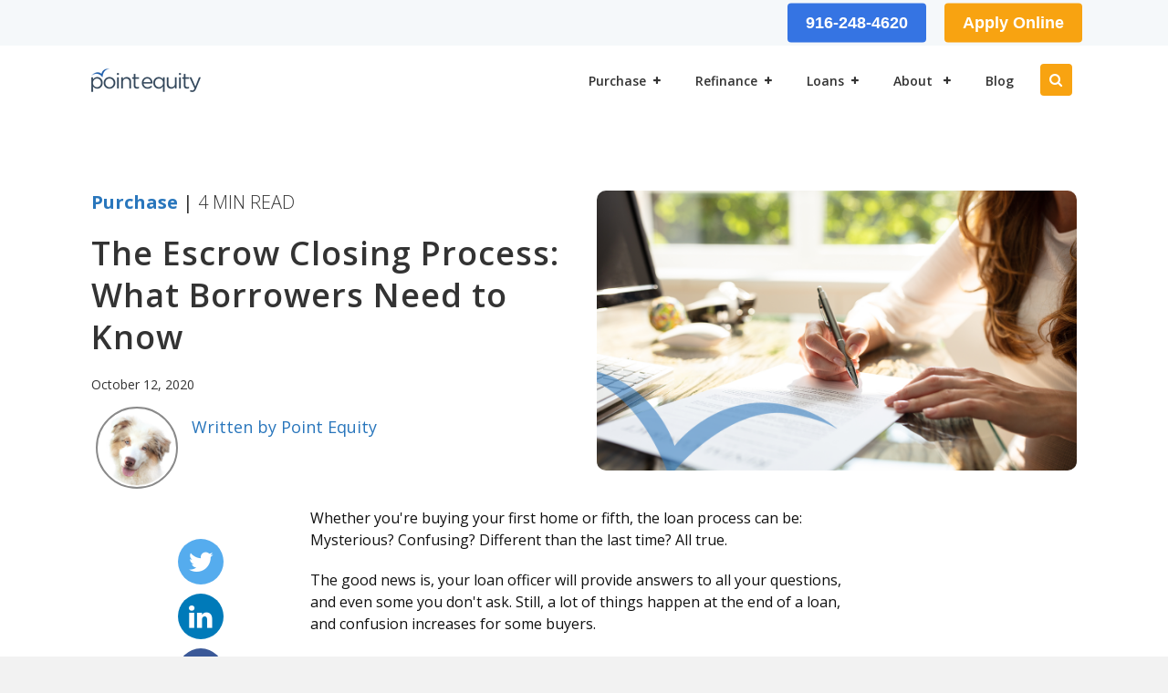

--- FILE ---
content_type: text/html; charset=UTF-8
request_url: https://www.pointequity.com/blog/the-escrow-closing-process-what-borrowers-need-to-know
body_size: 19752
content:
<!doctype html><!--[if lt IE 7]> <html class="no-js lt-ie9 lt-ie8 lt-ie7" lang="en" > <![endif]--><!--[if IE 7]>    <html class="no-js lt-ie9 lt-ie8" lang="en" >        <![endif]--><!--[if IE 8]>    <html class="no-js lt-ie9" lang="en" >               <![endif]--><!--[if gt IE 8]><!--><html class="no-js" lang="en"><!--<![endif]--><head>
    <meta charset="utf-8">
    <meta http-equiv="X-UA-Compatible" content="IE=edge,chrome=1">
    <meta name="author" content="Point Equity">
    <meta name="description" content="Curious about what happens when escrow closes? Check out our simple explanation for everything from how to take title to what to bring to your closing appointment.">
    <meta name="generator" content="HubSpot">
    <title>The Escrow Closing Process: What Borrowers Need to Know</title>
    <link rel="shortcut icon" href="https://www.pointequity.com/hubfs/icon_color.png">
    
<meta name="viewport" content="width=device-width, initial-scale=1">

    <script src="/hs/hsstatic/jquery-libs/static-1.1/jquery/jquery-1.7.1.js"></script>
<script>hsjQuery = window['jQuery'];</script>
    <meta property="og:description" content="Curious about what happens when escrow closes? Check out our simple explanation for everything from how to take title to what to bring to your closing appointment.">
    <meta property="og:title" content="The Escrow Closing Process: What Borrowers Need to Know">
    <meta name="twitter:description" content="Curious about what happens when escrow closes? Check out our simple explanation for everything from how to take title to what to bring to your closing appointment.">
    <meta name="twitter:title" content="The Escrow Closing Process: What Borrowers Need to Know">

    

    
  <script id="hs-search-input__valid-content-types" type="application/json">
    [
      
        "SITE_PAGE",
      
        "LANDING_PAGE",
      
        "BLOG_POST",
      
        "LISTING_PAGE",
      
        "KNOWLEDGE_ARTICLE",
      
        "HS_CASE_STUDY"
      
    ]
  </script>

    <style>
a.cta_button{-moz-box-sizing:content-box !important;-webkit-box-sizing:content-box !important;box-sizing:content-box !important;vertical-align:middle}.hs-breadcrumb-menu{list-style-type:none;margin:0px 0px 0px 0px;padding:0px 0px 0px 0px}.hs-breadcrumb-menu-item{float:left;padding:10px 0px 10px 10px}.hs-breadcrumb-menu-divider:before{content:'›';padding-left:10px}.hs-featured-image-link{border:0}.hs-featured-image{float:right;margin:0 0 20px 20px;max-width:50%}@media (max-width: 568px){.hs-featured-image{float:none;margin:0;width:100%;max-width:100%}}.hs-screen-reader-text{clip:rect(1px, 1px, 1px, 1px);height:1px;overflow:hidden;position:absolute !important;width:1px}
</style>

<link rel="stylesheet" href="https://7052064.fs1.hubspotusercontent-na1.net/hubfs/7052064/hub_generated/module_assets/1/-2712622/1767723343102/module_search_input.min.css">
<link rel="stylesheet" href="https://www.pointequity.com/hubfs/hub_generated/module_assets/1/41115333868/1742226913633/module_Image_Gallery_Module_-_Jan2021.min.css">
    

    
<!--  Added by GoogleAnalytics integration -->
<script>
var _hsp = window._hsp = window._hsp || [];
_hsp.push(['addPrivacyConsentListener', function(consent) { if (consent.allowed || (consent.categories && consent.categories.analytics)) {
  (function(i,s,o,g,r,a,m){i['GoogleAnalyticsObject']=r;i[r]=i[r]||function(){
  (i[r].q=i[r].q||[]).push(arguments)},i[r].l=1*new Date();a=s.createElement(o),
  m=s.getElementsByTagName(o)[0];a.async=1;a.src=g;m.parentNode.insertBefore(a,m)
})(window,document,'script','//www.google-analytics.com/analytics.js','ga');
  ga('create','UA-106846258-1','auto');
  ga('send','pageview');
}}]);
</script>

<!-- /Added by GoogleAnalytics integration -->


<!-- Start of HubSpot Embed Code -->
<script type="text/javascript">!function(){var b=function(){window.__AudioEyeSiteHash = "8625438184546b57e1da45a3073a279c"; var a=document.createElement("script");a.src="https://wsmcdn.audioeye.com/aem.js";a.type="text/javascript";a.setAttribute("async","");document.getElementsByTagName("body")[0].appendChild(a)};"complete"!==document.readyState?window.addEventListener?window.addEventListener("load",b):window.attachEvent&&window.attachEvent("onload",b):b()}();</script>
  <script type="text/javascript" id="hs-script-loader" async defer src="//js.hs-scripts.com/4355458.js"></script>
<!-- End of HubSpot Embed Code -->

<!-- Google Tag Manager -->
<script>(function(w,d,s,l,i){w[l]=w[l]||[];w[l].push({'gtm.start':
new Date().getTime(),event:'gtm.js'});var f=d.getElementsByTagName(s)[0],
j=d.createElement(s),dl=l!='dataLayer'?'&l='+l:'';j.async=true;j.src=
'https://www.googletagmanager.com/gtm.js?id='+i+dl;f.parentNode.insertBefore(j,f);
})(window,document,'script','dataLayer','GTM-5QM5JKM');</script>
<!-- End Google Tag Manager -->

<meta name="google-site-verification" content="rpDSh5iEyf2_zWeR5YYYRvLTMxDgcWce6UVehbHQOuQ">
<!-- Hotjar Tracking Code for https://www.pointequity.com -->
<script>
    (function(h,o,t,j,a,r){
        h.hj=h.hj||function(){(h.hj.q=h.hj.q||[]).push(arguments)};
        h._hjSettings={hjid:987503,hjsv:6};
        a=o.getElementsByTagName('head')[0];
        r=o.createElement('script');r.async=1;
        r.src=t+h._hjSettings.hjid+j+h._hjSettings.hjsv;
        a.appendChild(r);
    })(window,document,'https://static.hotjar.com/c/hotjar-','.js?sv=');
</script>

<script type="text/javascript">
piAId = '918541';
piCId = '4525';
piHostname = 'go.pointequity.com';

(function() {
	function async_load(){
		var s = document.createElement('script'); s.type = 'text/javascript';
		s.src = ('https:' == document.location.protocol ? 'https://' : 'http://') + piHostname + '/pd.js';
		var c = document.getElementsByTagName('script')[0]; c.parentNode.insertBefore(s, c);
	}
	if(window.attachEvent) { window.attachEvent('onload', async_load); }
	else { window.addEventListener('load', async_load, false); }
})();
</script>

<!-- Global site tag (gtag.js) - Google Analytics -->
<script async src="https://www.googletagmanager.com/gtag/js?id=UA-64212415-1"></script>
<script>
window.dataLayer = window.dataLayer || [];
function gtag(){dataLayer.push(arguments);}
gtag('js', new Date());

gtag('config', 'UA-64212415-1');
</script>
<!-- Analytics Tracker -->
<script>
  var _paq = window._paq = window._paq || [];
  /* tracker methods like "setCustomDimension" should be called before "trackPageView" */
  _paq.push(['trackPageView']);
  _paq.push(['enableLinkTracking']);
  (function() {
    var u="https://app.theadslab.io/";
    _paq.push(['setTrackerUrl', u+'matomo.php']);
    _paq.push(['setSiteId', '1135']);
    var d=document, g=d.createElement('script'), s=d.getElementsByTagName('script')[0];
    g.async=true; g.src=u+'matomo.js'; s.parentNode.insertBefore(g,s);
  })();
</script>
<!-- End Analytics Tracker Code -->


<link rel="amphtml" href="https://www.pointequity.com/blog/the-escrow-closing-process-what-borrowers-need-to-know?hs_amp=true">

<meta property="og:image" content="https://www.pointequity.com/hubfs/Escrow%20Process%20@1200.png">
<meta property="og:image:width" content="1200">
<meta property="og:image:height" content="700">
<meta property="og:image:alt" content="Escrow Process Blog Image Cover">
<meta name="twitter:image" content="https://www.pointequity.com/hubfs/Escrow%20Process%20@1200.png">
<meta name="twitter:image:alt" content="Escrow Process Blog Image Cover">

<meta property="og:url" content="https://www.pointequity.com/blog/the-escrow-closing-process-what-borrowers-need-to-know">
<meta name="twitter:card" content="summary_large_image">

<link rel="canonical" href="https://www.pointequity.com/blog/the-escrow-closing-process-what-borrowers-need-to-know">

<meta property="og:type" content="article">
<link rel="alternate" type="application/rss+xml" href="https://www.pointequity.com/blog/rss.xml">
<meta name="twitter:domain" content="www.pointequity.com">
<script src="//platform.linkedin.com/in.js" type="text/javascript">
    lang: en_US
</script>

<meta http-equiv="content-language" content="en">
<link rel="stylesheet" href="//7052064.fs1.hubspotusercontent-na1.net/hubfs/7052064/hub_generated/template_assets/DEFAULT_ASSET/1767723259071/template_layout.min.css">


<link rel="stylesheet" href="https://www.pointequity.com/hubfs/hub_generated/template_assets/1/5700906239/1742156124123/template_Point-Equity-Theme.css">
<link rel="stylesheet" href="https://www.pointequity.com/hubfs/hub_generated/template_assets/1/5748611094/1742156118430/template_blog-additional-style.min.css">


    <script src="http://cdn2.hubspot.net/hub/142915/ipt/js/plugins/min/jquery.sticky-kit.min-min.js"></script>

<link href="https://www.pointequity.com/hubfs/new%20slick/slick.css" rel="stylesheet">
<link href="https://www.pointequity.com/hubfs/new%20slick/slick-theme.min.css" rel="stylesheet">
<script src="https://www.pointequity.com/hubfs/new%20slick/slick.min.js"></script>
    

</head>
<body class="   hs-content-id-35964065551 hs-blog-post hs-blog-id-5626928343" style="">
    <div class="header-container-wrapper">
    <div class="header-container container-fluid">

<div class="row-fluid-wrapper row-depth-1 row-number-1 ">
<div class="row-fluid ">
<div class="span12 widget-span widget-type-global_group " style="" data-widget-type="global_group" data-x="0" data-w="12">
<div class="" data-global-widget-path="generated_global_groups/5697654521.html"><div class="row-fluid-wrapper row-depth-1 row-number-1 ">
<div class="row-fluid ">
<div class="span12 widget-span widget-type-cell ps-vision-header-container width-search" style="" data-widget-type="cell" data-x="0" data-w="12">

<div class="row-fluid-wrapper row-depth-1 row-number-2 ">
<div class="row-fluid ">
<div class="span12 widget-span widget-type-cell ps-vision-header header" style="" data-widget-type="cell" data-x="0" data-w="12">

<div class="row-fluid-wrapper row-depth-1 row-number-3 ">
<div class="row-fluid ">
<div class="span12 widget-span widget-type-cell header-top" style="" data-widget-type="cell" data-x="0" data-w="12">

<div class="row-fluid-wrapper row-depth-1 row-number-4 ">
<div class="row-fluid ">
<div class="span12 widget-span widget-type-cell wrapper for-mobile-menu" style="" data-widget-type="cell" data-x="0" data-w="12">

<div class="row-fluid-wrapper row-depth-2 row-number-1 ">
<div class="row-fluid ">
<div class="span8 widget-span widget-type-custom_widget simple-menu-section" style="" data-widget-type="custom_widget" data-x="0" data-w="8">
<div id="hs_cos_wrapper_module_1523545186787337" class="hs_cos_wrapper hs_cos_wrapper_widget hs_cos_wrapper_type_module widget-type-simple_menu" style="" data-hs-cos-general-type="widget" data-hs-cos-type="module"><span id="hs_cos_wrapper_module_1523545186787337_" class="hs_cos_wrapper hs_cos_wrapper_widget hs_cos_wrapper_type_simple_menu" style="" data-hs-cos-general-type="widget" data-hs-cos-type="simple_menu"><div id="hs_menu_wrapper_module_1523545186787337_" class="hs-menu-wrapper active-branch flyouts hs-menu-flow-horizontal" role="navigation" data-sitemap-name="" data-menu-id="" aria-label="Navigation Menu">
 <ul role="menu">
  <li class="hs-menu-item hs-menu-depth-1" role="none"><a href="https://www.pointequity.com/contact-us" role="menuitem" target="_self"></a></li>
 </ul>
</div></span></div>

</div><!--end widget-span -->
<div id="cta-section" class="span4 widget-span widget-type-cell header-cta" style="" data-widget-type="cell" data-x="8" data-w="4">

<div class="row-fluid-wrapper row-depth-2 row-number-2 ">
<div class="row-fluid ">
<div class="span6 widget-span widget-type-custom_widget " style="" data-widget-type="custom_widget" data-x="0" data-w="6">
<div id="hs_cos_wrapper_module_15315067536791917" class="hs_cos_wrapper hs_cos_wrapper_widget hs_cos_wrapper_type_module widget-type-cta" style="" data-hs-cos-general-type="widget" data-hs-cos-type="module"><span id="hs_cos_wrapper_module_15315067536791917_" class="hs_cos_wrapper hs_cos_wrapper_widget hs_cos_wrapper_type_cta" style="" data-hs-cos-general-type="widget" data-hs-cos-type="cta"><!--HubSpot Call-to-Action Code --><span class="hs-cta-wrapper" id="hs-cta-wrapper-ec1ee27c-25ba-4518-bc57-e8edc9cb7c7e"><span class="hs-cta-node hs-cta-ec1ee27c-25ba-4518-bc57-e8edc9cb7c7e" id="hs-cta-ec1ee27c-25ba-4518-bc57-e8edc9cb7c7e"><!--[if lte IE 8]><div id="hs-cta-ie-element"></div><![endif]--><a href="https://hubspot-cta-redirect-na2-prod.s3.amazonaws.com/cta/redirect/4355458/ec1ee27c-25ba-4518-bc57-e8edc9cb7c7e" target="_blank" rel="noopener"><img class="hs-cta-img" id="hs-cta-img-ec1ee27c-25ba-4518-bc57-e8edc9cb7c7e" style="border-width:0px;" src="https://hubspot-no-cache-na2-prod.s3.amazonaws.com/cta/default/4355458/ec1ee27c-25ba-4518-bc57-e8edc9cb7c7e.png" alt="916-248-4620"></a></span><script charset="utf-8" src="/hs/cta/cta/current.js"></script><script type="text/javascript"> hbspt.cta._relativeUrls=true;hbspt.cta.load(4355458, 'ec1ee27c-25ba-4518-bc57-e8edc9cb7c7e', {"useNewLoader":"true","region":"na2"}); </script></span><!-- end HubSpot Call-to-Action Code --></span></div>

   </div><!--end widget-span -->
<div class="span6 widget-span widget-type-custom_widget cta2" style="" data-widget-type="custom_widget" data-x="6" data-w="6">
<div id="hs_cos_wrapper_module_1523545213954343" class="hs_cos_wrapper hs_cos_wrapper_widget hs_cos_wrapper_type_module widget-type-cta" style="" data-hs-cos-general-type="widget" data-hs-cos-type="module"><span id="hs_cos_wrapper_module_1523545213954343_" class="hs_cos_wrapper hs_cos_wrapper_widget hs_cos_wrapper_type_cta" style="" data-hs-cos-general-type="widget" data-hs-cos-type="cta"><!--HubSpot Call-to-Action Code --><span class="hs-cta-wrapper" id="hs-cta-wrapper-bbb1c79c-b2d0-469c-ac5a-5a51e3eac6df"><span class="hs-cta-node hs-cta-bbb1c79c-b2d0-469c-ac5a-5a51e3eac6df" id="hs-cta-bbb1c79c-b2d0-469c-ac5a-5a51e3eac6df"><!--[if lte IE 8]><div id="hs-cta-ie-element"></div><![endif]--><a href="https://hubspot-cta-redirect-na2-prod.s3.amazonaws.com/cta/redirect/4355458/bbb1c79c-b2d0-469c-ac5a-5a51e3eac6df" target="_blank" rel="noopener"><img class="hs-cta-img" id="hs-cta-img-bbb1c79c-b2d0-469c-ac5a-5a51e3eac6df" style="border-width:0px;" src="https://hubspot-no-cache-na2-prod.s3.amazonaws.com/cta/default/4355458/bbb1c79c-b2d0-469c-ac5a-5a51e3eac6df.png" alt="Apply Now"></a></span><script charset="utf-8" src="/hs/cta/cta/current.js"></script><script type="text/javascript"> hbspt.cta._relativeUrls=true;hbspt.cta.load(4355458, 'bbb1c79c-b2d0-469c-ac5a-5a51e3eac6df', {"useNewLoader":"true","region":"na2"}); </script></span><!-- end HubSpot Call-to-Action Code --></span></div>

   </div><!--end widget-span -->
    </div><!--end row-->
</div><!--end row-wrapper -->

</div><!--end widget-span -->
</div><!--end row-->
</div><!--end row-wrapper -->

</div><!--end widget-span -->
</div><!--end row-->
</div><!--end row-wrapper -->

</div><!--end widget-span -->
</div><!--end row-->
</div><!--end row-wrapper -->

<div class="row-fluid-wrapper row-depth-1 row-number-1 ">
<div class="row-fluid ">
<div class="span12 widget-span widget-type-cell wrapper equal-height-container" style="" data-widget-type="cell" data-x="0" data-w="12">

<div class="row-fluid-wrapper row-depth-1 row-number-2 ">
<div class="row-fluid ">
<div class="span3 widget-span widget-type-cell vertical-center logo" style="" data-widget-type="cell" data-x="0" data-w="3">

<div class="row-fluid-wrapper row-depth-2 row-number-1 ">
<div class="row-fluid ">
<div class="span12 widget-span widget-type-linked_image black-logo" style="" data-widget-type="linked_image" data-x="0" data-w="12">
<div class="cell-wrapper layout-widget-wrapper">
<span id="hs_cos_wrapper_module_150307683224443" class="hs_cos_wrapper hs_cos_wrapper_widget hs_cos_wrapper_type_linked_image" style="" data-hs-cos-general-type="widget" data-hs-cos-type="linked_image"><a href="https://www.pointequity.com/" id="hs-link-module_150307683224443" style="border-width:0px;border:0px;"><img src="https://www.pointequity.com/hs-fs/hubfs/Point_Equity_April2018/Images/point_logo3.png?width=120&amp;name=point_logo3.png" class="hs-image-widget " style="width:120px;border-width:0px;border:0px;" width="120" alt="Point Equity" title="Point Equity" srcset="https://www.pointequity.com/hs-fs/hubfs/Point_Equity_April2018/Images/point_logo3.png?width=60&amp;name=point_logo3.png 60w, https://www.pointequity.com/hs-fs/hubfs/Point_Equity_April2018/Images/point_logo3.png?width=120&amp;name=point_logo3.png 120w, https://www.pointequity.com/hs-fs/hubfs/Point_Equity_April2018/Images/point_logo3.png?width=180&amp;name=point_logo3.png 180w, https://www.pointequity.com/hs-fs/hubfs/Point_Equity_April2018/Images/point_logo3.png?width=240&amp;name=point_logo3.png 240w, https://www.pointequity.com/hs-fs/hubfs/Point_Equity_April2018/Images/point_logo3.png?width=300&amp;name=point_logo3.png 300w, https://www.pointequity.com/hs-fs/hubfs/Point_Equity_April2018/Images/point_logo3.png?width=360&amp;name=point_logo3.png 360w" sizes="(max-width: 120px) 100vw, 120px"></a></span></div><!--end layout-widget-wrapper -->
</div><!--end widget-span -->
</div><!--end row-->
</div><!--end row-wrapper -->

</div><!--end widget-span -->
<div class="span9 widget-span widget-type-cell vertical-center main-navigation" style="" data-widget-type="cell" data-x="3" data-w="9">

<div class="row-fluid-wrapper row-depth-2 row-number-2 ">
<div class="row-fluid ">
<div class="span10 widget-span widget-type-menu vision-menu-primary" style="" data-widget-type="menu" data-x="0" data-w="10">
<div class="cell-wrapper layout-widget-wrapper">
<span id="hs_cos_wrapper_module_150307684130144" class="hs_cos_wrapper hs_cos_wrapper_widget hs_cos_wrapper_type_menu" style="" data-hs-cos-general-type="widget" data-hs-cos-type="menu"><div id="hs_menu_wrapper_module_150307684130144" class="hs-menu-wrapper active-branch flyouts hs-menu-flow-horizontal" role="navigation" data-sitemap-name="default" data-menu-id="5705393169" aria-label="Navigation Menu">
 <ul role="menu">
  <li class="hs-menu-item hs-menu-depth-1 hs-item-has-children" role="none"><a href="javascript:;" aria-haspopup="true" aria-expanded="false" role="menuitem">Purchase</a>
   <ul role="menu" class="hs-menu-children-wrapper">
    <li class="hs-menu-item hs-menu-depth-2" role="none"><a href="https://www.pointequity.com/steps-to-buying-your-first-home" role="menuitem">Steps to Buying Your First Home</a></li>
    <li class="hs-menu-item hs-menu-depth-2" role="none"><a href="https://www.pointequity.com/buy-a-home" role="menuitem">Buy a Home</a></li>
    <li class="hs-menu-item hs-menu-depth-2" role="none"><a href="https://www.pointequity.com/contact-us" role="menuitem">Get Started</a></li>
   </ul></li>
  <li class="hs-menu-item hs-menu-depth-1 hs-item-has-children" role="none"><a href="javascript:;" aria-haspopup="true" aria-expanded="false" role="menuitem">Refinance</a>
   <ul role="menu" class="hs-menu-children-wrapper">
    <li class="hs-menu-item hs-menu-depth-2" role="none"><a href="https://www.pointequity.com/refinance" role="menuitem">Refinancing Basics</a></li>
   </ul></li>
  <li class="hs-menu-item hs-menu-depth-1 hs-item-has-children" role="none"><a href="javascript:;" aria-haspopup="true" aria-expanded="false" role="menuitem">Loans</a>
   <ul role="menu" class="hs-menu-children-wrapper">
    <li class="hs-menu-item hs-menu-depth-2" role="none"><a href="https://www.pointequity.com/home-loans" role="menuitem">Home Loans</a></li>
    <li class="hs-menu-item hs-menu-depth-2" role="none"><a href="https://www.pointequity.com/conventional-loans" role="menuitem">Conventional Loans</a></li>
    <li class="hs-menu-item hs-menu-depth-2" role="none"><a href="https://www.pointequity.com/fha-loans" role="menuitem">FHA Loans</a></li>
    <li class="hs-menu-item hs-menu-depth-2" role="none"><a href="https://www.pointequity.com/va-loans" role="menuitem">VA Loans</a></li>
    <li class="hs-menu-item hs-menu-depth-2" role="none"><a href="https://www.pointequity.com/usda-loans" role="menuitem">USDA Loans</a></li>
    <li class="hs-menu-item hs-menu-depth-2" role="none"><a href="https://www.pointequity.com/alternative-loans" role="menuitem">Alternative Loans</a></li>
   </ul></li>
  <li class="hs-menu-item hs-menu-depth-1 hs-item-has-children" role="none"><a href="javascript:;" aria-haspopup="true" aria-expanded="false" role="menuitem">About </a>
   <ul role="menu" class="hs-menu-children-wrapper">
    <li class="hs-menu-item hs-menu-depth-2" role="none"><a href="https://www.pointequity.com/our-clients" role="menuitem">Our Clients</a></li>
    <li class="hs-menu-item hs-menu-depth-2" role="none"><a href="https://www.pointequity.com/our-team" role="menuitem">Our Team</a></li>
    <li class="hs-menu-item hs-menu-depth-2" role="none"><a href="https://www.pointequity.com/builder-services" role="menuitem">Builder Services</a></li>
    <li class="hs-menu-item hs-menu-depth-2" role="none"><a href="https://www.pointequity.com/join-the-team" role="menuitem">Join the Team</a></li>
    <li class="hs-menu-item hs-menu-depth-2" role="none"><a href="https://www.pointequity.com/about-us" role="menuitem">About Us</a></li>
    <li class="hs-menu-item hs-menu-depth-2" role="none"><a href="https://www.pointequity.com/contact-us" role="menuitem">Contact Us</a></li>
   </ul></li>
  <li class="hs-menu-item hs-menu-depth-1" role="none"><a href="https://www.pointequity.com/blog" role="menuitem">Blog</a></li>
 </ul>
</div></span></div><!--end layout-widget-wrapper -->
</div><!--end widget-span -->
<div class="span2 widget-span widget-type-cell header-search-block" style="" data-widget-type="cell" data-x="10" data-w="2">

<div class="row-fluid-wrapper row-depth-2 row-number-3 ">
<div class="row-fluid ">
<div class="span12 widget-span widget-type-custom_widget search-icon-header" style="" data-widget-type="custom_widget" data-x="0" data-w="12">
<div id="hs_cos_wrapper_module_1597810892727208" class="hs_cos_wrapper hs_cos_wrapper_widget hs_cos_wrapper_type_module widget-type-text" style="" data-hs-cos-general-type="widget" data-hs-cos-type="module"><span id="hs_cos_wrapper_module_1597810892727208_" class="hs_cos_wrapper hs_cos_wrapper_widget hs_cos_wrapper_type_text" style="" data-hs-cos-general-type="widget" data-hs-cos-type="text"><span class="icon-search"><i class="fa fa-search"></i></span></span></div>

   </div><!--end widget-span -->
    </div><!--end row-->
</div><!--end row-wrapper -->

<div class="row-fluid-wrapper row-depth-2 row-number-4 ">
<div class="row-fluid ">
<div class="span12 widget-span widget-type-custom_widget serch-input-box" style="" data-widget-type="custom_widget" data-x="0" data-w="12">
<div id="hs_cos_wrapper_module_1597810963994238" class="hs_cos_wrapper hs_cos_wrapper_widget hs_cos_wrapper_type_module" style="" data-hs-cos-general-type="widget" data-hs-cos-type="module">




  








<div class="hs-search-field">

    <div class="hs-search-field__bar">
      <form data-hs-do-not-collect="true" action="/hs-search-results">
        
        <input type="text" class="hs-search-field__input" name="term" autocomplete="off" aria-label="Search" placeholder="Search">

        
          
            <input type="hidden" name="type" value="SITE_PAGE">
          
        
          
        
          
            <input type="hidden" name="type" value="BLOG_POST">
          
        
          
        
          
        
          
        

        
          <button aria-label="Search"><span id="hs_cos_wrapper_module_1597810963994238_" class="hs_cos_wrapper hs_cos_wrapper_widget hs_cos_wrapper_type_icon" style="" data-hs-cos-general-type="widget" data-hs-cos-type="icon"><svg version="1.0" xmlns="http://www.w3.org/2000/svg" viewbox="0 0 512 512" aria-hidden="true"><g id="search1_layer"><path d="M505 442.7L405.3 343c-4.5-4.5-10.6-7-17-7H372c27.6-35.3 44-79.7 44-128C416 93.1 322.9 0 208 0S0 93.1 0 208s93.1 208 208 208c48.3 0 92.7-16.4 128-44v16.3c0 6.4 2.5 12.5 7 17l99.7 99.7c9.4 9.4 24.6 9.4 33.9 0l28.3-28.3c9.4-9.4 9.4-24.6.1-34zM208 336c-70.7 0-128-57.2-128-128 0-70.7 57.2-128 128-128 70.7 0 128 57.2 128 128 0 70.7-57.2 128-128 128z" /></g></svg></span></button>
        
      </form>
    </div>
    <ul class="hs-search-field__suggestions"></ul>
</div></div>

   </div><!--end widget-span -->
    </div><!--end row-->
</div><!--end row-wrapper -->

</div><!--end widget-span -->
</div><!--end row-->
</div><!--end row-wrapper -->

</div><!--end widget-span -->
</div><!--end row-->
</div><!--end row-wrapper -->

</div><!--end widget-span -->
</div><!--end row-->
</div><!--end row-wrapper -->

</div><!--end widget-span -->
</div><!--end row-->
</div><!--end row-wrapper -->

<div class="row-fluid-wrapper row-depth-1 row-number-1 ">
<div class="row-fluid ">
<div class="span12 widget-span widget-type-raw_html " style="display:none; height: 0px !important; min-height: 0px !important;" data-widget-type="raw_html" data-x="0" data-w="12">
<div class="cell-wrapper layout-widget-wrapper">
<span id="hs_cos_wrapper_module_150307678269340" class="hs_cos_wrapper hs_cos_wrapper_widget hs_cos_wrapper_type_raw_html" style="" data-hs-cos-general-type="widget" data-hs-cos-type="raw_html"><!--Font Awesome Script-->
<link rel="stylesheet" type="text/css" href="https://maxcdn.bootstrapcdn.com/font-awesome/4.7.0/css/font-awesome.min.css">
<script>
jQuery(document).ready(function($){
var mainHeader = $('.ps-vision-header-container'),
secondaryNavigation = $('.pth-header'),
//this applies only if secondary nav is below intro section
belowNavHeroContent = $('.sub-nav-hero'),
headerHeight = mainHeader.height();
//set scrolling variables
var scrolling = false,
previousTop = 0,
currentTop = 0,
scrollDelta = 10,
scrollOffset = 250;
$(window).on('scroll', function(){
if( !scrolling ) {
scrolling = true;
(!window.requestAnimationFrame)
? setTimeout(autoHideHeader, 250)
: requestAnimationFrame(autoHideHeader);
}
});
$(window).on('resize', function(){
headerHeight = mainHeader.height();
});
function autoHideHeader() {
var currentTop = $(window).scrollTop();
( belowNavHeroContent.length > 0 ) 
? checkStickyNavigation(currentTop) // secondary navigation below intro
: checkSimpleNavigation(currentTop);
previousTop = currentTop;
scrolling = false;
}
function checkSimpleNavigation(currentTop) {
//there's no secondary nav or secondary nav is below primary nav
if (previousTop - currentTop > scrollDelta) {
//if scrolling up...
mainHeader.removeClass('fixed-nav');
} else if( currentTop - previousTop > scrollDelta && currentTop > scrollOffset) {
//if scrolling down...
mainHeader.addClass('fixed-nav');
}
}
});
$(function() {
/** 
* Mobile Nav
*
* Hubspot Standard Toggle Menu
*/
$('.vision-menu-primary').addClass('js-enabled');
/* Mobile button with three lines icon */
$('.vision-menu-primary .hs-menu-wrapper').before('<div class="mobile-trigger"><i></i></div>');
/* Uncomment for mobile button that says 'MENU' 
$('.vision-menu-primary .hs-menu-wrapper').before('<div class="mobile-trigger">MENU</div>');
*/
$('.vision-menu-primary .flyouts .hs-item-has-children > a').after(' <div class="child-trigger"><i></i></div>');
$('.mobile-trigger').click(function() {
$(this).next('.vision-menu-primary .hs-menu-wrapper').slideToggle(250);
$('body').toggleClass('mobile-open');
$('.child-trigger').removeClass('child-open');
$('.hs-menu-children-wrapper').slideUp(250);
$(".serch-input-box").removeClass("active");
return false;
});
$('.child-trigger').click(function() {
$(this).parent().siblings('.hs-item-has-children').find('.child-trigger').removeClass('child-open');
$(this).parent().siblings('.hs-item-has-children').find('.hs-menu-children-wrapper').slideUp(250);
$(this).next('.hs-menu-children-wrapper').slideToggle(250);
$(this).next('.hs-menu-children-wrapper').children('.hs-item-has-children').find('.hs-menu-children-wrapper').slideUp(250);
$(this).next('.hs-menu-children-wrapper').children('.hs-item-has-children').find('.child-trigger').removeClass('child-open');
$(this).toggleClass('child-open');
return false;
});
});
var main_menu = []; 
$(".for-mobile-menu .simple-menu-section li a").each(function(){
if($(this).text() != undefined){
let temp = "<li class='hs-menu-item hs-menu-depth-1 externally-added'><a href="+$(this).attr('href')+">"+$(this).text()+"</a></li>";
main_menu.push(temp);
}
}); 
let header_cta_link= "<li class='hs-menu-item hs-menu-depth-1 externally-added cta'>"+$(".for-mobile-menu .header-cta span").html()+"</li>";
main_menu.push(header_cta_link); 
var menu_str = "";
$.each(main_menu , function(index, val) { 
menu_str += val ;
});
$(".vision-menu-primary ul").append(menu_str);
//   $(".icon-search").click(function(){
//   $(".serch-input-box").toggleClass("active");
// });
if($(window).width() < 768) {
$(".icon-search").click(function(){
$(".serch-input-box").toggleClass("active");
$(".hs-menu-wrapper").slideUp();
$("body").removeClass("mobile-open");
});
} else {
$(".icon-search").click(function(){
$(".serch-input-box").toggleClass("active");
});
}
</script></span>
</div><!--end layout-widget-wrapper -->
</div><!--end widget-span -->
</div><!--end row-->
</div><!--end row-wrapper -->

</div><!--end widget-span -->
</div><!--end row-->
</div><!--end row-wrapper -->
</div>
</div><!--end widget-span -->
</div><!--end row-->
</div><!--end row-wrapper -->

<div class="row-fluid-wrapper row-depth-1 row-number-2 ">
<div class="row-fluid ">
<div class="span12 widget-span widget-type-raw_html " style="display:none;" data-widget-type="raw_html" data-x="0" data-w="12">
<div class="cell-wrapper layout-widget-wrapper">
<span id="hs_cos_wrapper_module_1509018923376252" class="hs_cos_wrapper hs_cos_wrapper_widget hs_cos_wrapper_type_raw_html" style="" data-hs-cos-general-type="widget" data-hs-cos-type="raw_html"><script src="//cdnjs.cloudflare.com/ajax/libs/jQuery.dotdotdot/1.7.4/jquery.dotdotdot.min.js"></script>
<script>
$(document).ready(function() {
var lines = function(l) {
return function() {
return Math.ceil(parseFloat($(this).css("line-height"))) * l
};
};
$(".post-listing .post-item h2 a").dotdotdot({
height: lines(2),
watch: window
});
$(".post-listing .post-item h2 ").dotdotdot({
height: lines(2),
watch: window
});
$(".post-listing .post-item p ").dotdotdot({
height: lines(2),
watch: window
});
$(".post-listing .post-item:first-child p ").dotdotdot({
height: lines(3),
watch: window
});
$(".hs-blog-post .post-listing .post-item:first-child p ").dotdotdot({
height: lines(2),
watch: window
});
$(".post-listing .post-item:first-child h2 a").dotdotdot({
height: lines(3),
watch: window
});
$(".post-listing .post-item:first-child h2").dotdotdot({
height: lines(2),
watch: window
});
});
</script>
<script>
$('body').css("opacity","0");   
$(window).load(function(){
$('body').css("opacity","1");
//     jQuery('.post-body *').each(function() {
//       var $this = jQuery(this);
//       if($this.html().replace(/\s|&nbsp;/g, '').length == 0) {
//         $this.remove();
//       }
//     });
jQuery('.post-body h1, .post-body h1 span, .post-body h2, .post-body h2 span, .post-body h3, .post-body h3 span, .post-body h4, .post-body h4 span, .post-body h5, .post-body h5 span, .post-body h6, .post-body h6 span').each(function() {
var $this = jQuery(this);
$this.removeAttr("style"); 
});
});    
</script></span>
</div><!--end layout-widget-wrapper -->
</div><!--end widget-span -->
</div><!--end row-->
</div><!--end row-wrapper -->

<div class="row-fluid-wrapper row-depth-1 row-number-3 ">
<div class="row-fluid ">
<div class="span12 widget-span widget-type-custom_widget " style="" data-widget-type="custom_widget" data-x="0" data-w="12">
<div id="hs_cos_wrapper_module_15251771593451095" class="hs_cos_wrapper hs_cos_wrapper_widget hs_cos_wrapper_type_module" style="" data-hs-cos-general-type="widget" data-hs-cos-type="module"></div>

</div><!--end widget-span -->
</div><!--end row-->
</div><!--end row-wrapper -->

    </div><!--end header -->
</div><!--end header wrapper -->

<div class="body-container-wrapper">
    <div class="body-container container-fluid">

<div class="row-fluid-wrapper row-depth-1 row-number-1 ">
<div class="row-fluid ">
<div class="span12 widget-span widget-type-cell " style="" data-widget-type="cell" data-x="0" data-w="12">

<div class="row-fluid-wrapper row-depth-1 row-number-2 ">
<div class="row-fluid ">
<div class="span12 widget-span widget-type-cell blog-featured-popular-post-container" style="" data-widget-type="cell" data-x="0" data-w="12">

<div class="row-fluid-wrapper row-depth-1 row-number-3 ">
<div class="row-fluid ">
<div class="span12 widget-span widget-type-cell page-center" style="" data-widget-type="cell" data-x="0" data-w="12">

<div class="row-fluid-wrapper row-depth-1 row-number-4 ">
<div class="row-fluid ">
<div class="span6 widget-span widget-type-cell blog-featured-post-container" style="" data-widget-type="cell" data-x="0" data-w="6">

<div class="row-fluid-wrapper row-depth-2 row-number-1 ">
<div class="row-fluid ">
<div class="span12 widget-span widget-type-raw_jinja " style="" data-widget-type="raw_jinja" data-x="0" data-w="12">
<div class="blog-list-block">
    <div class="blog-list-topic-container">
        
             <div id="hubspot-topic_data">
                
                    
                    <span><a class="topic-link" href="https://www.pointequity.com/blog/tag/purchase">Purchase</a></span> | <p>4 MIN READ</p>
                    
                
                    
                
                    
                
                    
                
             </div>
        
    </div>
    <div class="blog-list-title">
        <h1><span id="hs_cos_wrapper_name" class="hs_cos_wrapper hs_cos_wrapper_meta_field hs_cos_wrapper_type_text" style="" data-hs-cos-general-type="meta_field" data-hs-cos-type="text">The Escrow Closing Process: What Borrowers Need to Know</span></h1>
    </div>
  <div class="post-date">October 12, 2020</div>
    <div class="mobile-feture-img">
        
        	<div class="blog-post-featured-image">
        	    <img src="https://www.pointequity.com/hubfs/Escrow%20Process%20@1200.png" class="hs-featured-image" alt="Escrow Process Blog Image Cover">
        	</div>
      	
    </div>
    
        
  				<div class="hs-author-avatar"> 
            <img src="https://www.pointequity.com/hubfs/bridger-white-background-no-circle-1.png" alt="Point Equity">
  				</div>
  			
        <div class="post-author-details">
        <a class="author-link" href="https://www.pointequity.com/blog/author/point-equity">Written by Point Equity</a>
            
        </div>
        
    
</div></div><!--end widget-span -->

</div><!--end row-->
</div><!--end row-wrapper -->

</div><!--end widget-span -->
<div class="span6 widget-span widget-type-cell list-popular-post-container" style="" data-widget-type="cell" data-x="6" data-w="6">

<div class="row-fluid-wrapper row-depth-2 row-number-2 ">
<div class="row-fluid ">
<div class="span12 widget-span widget-type-raw_jinja " style="" data-widget-type="raw_jinja" data-x="0" data-w="12">

	<div class="blog-post-featured-image">
	    <img src="https://www.pointequity.com/hubfs/Escrow%20Process%20@1200.png" class="hs-featured-image" alt="Escrow Process Blog Image Cover">
	</div>
</div><!--end widget-span -->

</div><!--end row-->
</div><!--end row-wrapper -->

</div><!--end widget-span -->
</div><!--end row-->
</div><!--end row-wrapper -->

</div><!--end widget-span -->
</div><!--end row-->
</div><!--end row-wrapper -->

</div><!--end widget-span -->
</div><!--end row-->
</div><!--end row-wrapper -->

</div><!--end widget-span -->
</div><!--end row-->
</div><!--end row-wrapper -->

<div class="row-fluid-wrapper row-depth-1 row-number-1 ">
<div class="row-fluid ">
<div class="span12 widget-span widget-type-cell blog-post-item-container-main" style="" data-widget-type="cell" data-x="0" data-w="12">

<div class="row-fluid-wrapper row-depth-1 row-number-2 ">
<div class="row-fluid ">
<div class="span12 widget-span widget-type-cell page-center" style="" data-widget-type="cell" data-x="0" data-w="12">

<div class="row-fluid-wrapper row-depth-1 row-number-3 ">
<div class="row-fluid ">
<div class="span12 widget-span widget-type-cell vision-blog-1" style="display:none" data-widget-type="cell" data-x="0" data-w="12">

<div class="row-fluid-wrapper row-depth-1 row-number-4 ">
<div class="row-fluid ">
<div class="span12 widget-span widget-type-cell " style="" data-widget-type="cell" data-x="0" data-w="12">

<div class="row-fluid-wrapper row-depth-2 row-number-1 ">
<div class="row-fluid ">
<div class="span12 widget-span widget-type-raw_html box-styling search-module" style="" data-widget-type="raw_html" data-x="0" data-w="12">
<div class="cell-wrapper layout-widget-wrapper">
<span id="hs_cos_wrapper_module_1504597947405102" class="hs_cos_wrapper hs_cos_wrapper_widget hs_cos_wrapper_type_raw_html" style="" data-hs-cos-general-type="widget" data-hs-cos-type="raw_html"><form id="search_form" action="">
<input name="q" id="postSearchField" type="text" placeholder="Search"> <a class="hs-button primary" href=""><input id="search_submit" type="submit" value="">
<img src="//cdn2.hubspot.net/hubfs/2029673/Assets/Search_Image.png"></a></form></span>
</div><!--end layout-widget-wrapper -->
</div><!--end widget-span -->
</div><!--end row-->
</div><!--end row-wrapper -->

</div><!--end widget-span -->
</div><!--end row-->
</div><!--end row-wrapper -->

</div><!--end widget-span -->
</div><!--end row-->
</div><!--end row-wrapper -->

<div class="row-fluid-wrapper row-depth-1 row-number-1 ">
<div class="row-fluid ">
<div class="span12 widget-span widget-type-blog_content " style="" data-widget-type="blog_content" data-x="0" data-w="12">
<div class="blog-section">
  <div class="blog-post-wrapper cell-wrapper">
    <div class="post-social-custom post-share">
      <a target="_blank" href="https://twitter.com/share?url=https://www.pointequity.com/blog/the-escrow-closing-process-what-borrowers-need-to-know/"><i class="fa fa-twitter" aria-hidden="true"></i></a>
      <a target="_blank" href="http://www.linkedin.com/shareArticle?mini=true&amp;url=https://www.pointequity.com/blog/the-escrow-closing-process-what-borrowers-need-to-know/&amp;summary=&amp;source=CeBIT"><i class="fa fa-linkedin" aria-hidden="true"></i></a>
      <a target="_blank" href="http://www.facebook.com/share.php?u=https://www.pointequity.com/blog/the-escrow-closing-process-what-borrowers-need-to-know/"><i class="fa fa-facebook" aria-hidden="true"></i></a>
      <!-- <a target="_blank" href="https://plus.google.com/share?url=https://www.pointequity.com/blog/the-escrow-closing-process-what-borrowers-need-to-know/"><i class="fa fa-google-plus" aria-hidden="true"></i></a>-->
    </div>
    <div class="section post-body">
      <span id="hs_cos_wrapper_post_body" class="hs_cos_wrapper hs_cos_wrapper_meta_field hs_cos_wrapper_type_rich_text" style="" data-hs-cos-general-type="meta_field" data-hs-cos-type="rich_text"><p>Whether you're buying your first home or fifth, the loan process can be: Mysterious? Confusing? Different than the last time? All true.&nbsp;</p>
<!--more-->
<p>The good news is, your loan officer will provide answers to all your questions, and even some you don't ask. Still, a lot of things happen at the end of a loan, and confusion increases for some buyers.&nbsp;</p>
<p>Knowing what to expect ahead of time makes a big difference.</p>
<p>In this article, we answer the questions borrowers ask most often about escrow closing. We start by explaining the role escrow plays in the loan process. Read on!</p>
<h2><strong>What Does "Being in Escrow" Mean?</strong></h2>
<p>The process of "being in escrow" starts when a seller accepts a written offer on their home and ends when the buyer is handed the keys to their new home.&nbsp;</p>
<p>An Escrow Officer manages this process.</p>
<p>An Escrow Officer is a neutral third party who plays the <em>middleman</em> in the transaction. They're not working for the buyer or the seller. You probably won't interact much with the Escrow Officer until the end of the process.</p>
<p>As the middleman, the Escrow Officer holds money, including the buyers' deposit, in an escrow account until the terms of the purchase agreement and loan requirements are met. In fact, they won't release any money or close the escrow until this is done.</p>
<p>Now that you understand the role the Escrow Officer plays let's cover what's expected of you to close the transaction.</p>
<h2><strong>What do You Need To Do for Escrow Closing?&nbsp;</strong></h2>
<p>As a buyer/borrower, your role is vital in closing escrow, but it's not complicated.&nbsp;</p>
<p>Here's what you need to know:</p>
<h2><strong>Who will set up the closing appointment?</strong></h2>
<p>The appointment is arranged either by the real estate agent or loan officer. Timing is based on the Escrow Officer's schedule, buyer/borrowers' schedule, and the arrival of the loan documents from the lender.&nbsp;</p>
<p>Once the escrow officer receives the loan documents, they prepare them for signing, including the Closing Disclosure (CD). The CD must be given to you three days before you can sign your loan documents (we'll go into more detail about the CD below). </p>
<h2><strong>Where will I sign the closing documents?<br></strong></h2>
<p>An appointment is usually made at the escrow office to sign loan documents. It can also happen at your Real Estate Agent's office, the Loan Officer's office, or your home - with a Mobile Notary.</p>
<p>Yes, you can even sign at home!</p>
<h2><strong>Do I need to bring anything to the closing?</strong></h2>
<p>Here's what you need to have at the closing:</p>
<ul>
<li>A photo ID (drivers' license, state ID, or passport will work)</li>
<li>A cashiers check for the exact amount shown on the Closing Disclosure (CD...more on this below) or wire transfer information if you arranged to wire your funds.</li>
<li>Everyone who will be on the title/loan as a co-borrower must be present.</li>
</ul>
<p>The Escrow Officer, or mobile notary, will provide you with everything else needed for the document signing and leave you with a copy of everything you'll sign.</p>
<h2><strong>When Do I Find Out How Much Money to Bring?</strong></h2>
<p>When you first applied for your loan, you received a Loan Estimate (LE) from your lender. The LE provides a close estimate of the closing costs and down payment you'll need to close escrow.</p>
<p>At the close of escrow, the Loan Estimate is finalized and presented in a Closing Disclosure (CD). The difference between these two documents depends on the details of your purchase, but are often within a few hundred dollars.</p>
<p>Any variation up or down might be due to choosing a different loan program or the interest rate you locked in. Also, there might be changes due to the premium for the homeowner's insurance you purchased.</p>
<p>The CD will pinpoint items that increased or decreased from the amounts provided on the Loan Estimate.&nbsp;</p>
<p>Since you must receive the CD three days before signing the final loan documents, there's time to get a Cashiers' Check or arrange for a Wire Transfer of the funds you need to provide.</p>
<h2><strong>Why Do I Need to Decide How I'm "Taking Title"?</strong></h2>
<p>Great question, and the Escrow Officer needs to know this information before preparing the closing documents, but how do you answer this?&nbsp;</p>
<p>Below are the different ways you can hold title in property in California. Narrow down what seems to fit your situation the best, then get expert input before choosing the right option.&nbsp;</p>
<p><span style="font-weight: bold;">Sole and Separate Property:</span> When no one else can claim ownership of the property except you, the title is held as your sole and separate property.&nbsp;</p>
<p>In California, a community property state, married individuals wishing to hold title as sole and separate property need their spouse to sign a Quitclaim Deed at closing so "community interest" can't be claimed at a later date.&nbsp;</p>
<p><span style="font-weight: bold;">Tenancy-in-Common</span>: This is a common way unrelated buyers hold title in property. The percentage of ownership is stated on the deed unless it's equal.&nbsp;</p>
<p>Each tenant (owner) has equal rights of possession, and there's no right of survivorship, which means upon the death of one of the owners, their share does not automatically go to the other owner(s).</p>
<p><span style="font-weight: bold;">Joint Tenancy:</span> This form of taking title provides the right of survivorship. If one of the joint tenants dies, their interest passes automatically to the surviving party or parties without probate. All joint tenants own an undivided equal interest in the property.</p>
<p><span style="font-weight: bold;">Community Property with Right of Survivorship:</span> This is available in California because it's a community property state. Both husband and wife have an equal right to possess the property during their marriage, and upon the death of either spouse, the surviving spouse receives the deceased spouse's property share.&nbsp;</p>
<p>Spouses may not pass their interest to someone other than their spouse in a will, and probate is not required. This option is only available to married couples and registered domestic partners.</p>
<h2><strong>When Do I get The Keys?</strong></h2>
<p>After you and the seller both sign all necessary documents, and all funds are in escrow, the Escrow Officer returns the loan documents to the lender for a final review. When the lender gives the green light, they send the loan funds to escrow.</p>
<p>The Escrow Officer will then disburse all funds and send the legal documents to the County Recorder. When confirmation is received that the new Grant Deed has officially recorded - you get the keys to your new home!</p>
<p>While everyone's situation is different, we hope knowing the answers to the most common questions about closing escrow removes the confusion from the experience.&nbsp;</p>
<p><!--HubSpot Call-to-Action Code --><span class="hs-cta-wrapper" id="hs-cta-wrapper-ae092409-c633-4bf8-9c01-41cc29ec3d0b"><span class="hs-cta-node hs-cta-ae092409-c633-4bf8-9c01-41cc29ec3d0b" id="hs-cta-ae092409-c633-4bf8-9c01-41cc29ec3d0b"><!--[if lte IE 8]><div id="hs-cta-ie-element"></div><![endif]--><a href="https://hubspot-cta-redirect-na2-prod.s3.amazonaws.com/cta/redirect/4355458/ae092409-c633-4bf8-9c01-41cc29ec3d0b"><img class="hs-cta-img" id="hs-cta-img-ae092409-c633-4bf8-9c01-41cc29ec3d0b" style="border-width:0px;margin: 0 auto; display: block; margin-top: 20px; margin-bottom: 20px" src="https://hubspot-no-cache-na2-prod.s3.amazonaws.com/cta/default/4355458/ae092409-c633-4bf8-9c01-41cc29ec3d0b.png" alt="Contact us" align="middle"></a></span><script charset="utf-8" src="/hs/cta/cta/current.js"></script><script type="text/javascript"> hbspt.cta._relativeUrls=true;hbspt.cta.load(4355458, 'ae092409-c633-4bf8-9c01-41cc29ec3d0b', {"useNewLoader":"true","region":"na2"}); </script></span><!-- end HubSpot Call-to-Action Code --></p></span>          
      <div id="hs_cos_wrapper_module_1612151910760127" class="hs_cos_wrapper hs_cos_wrapper_widget hs_cos_wrapper_type_module widget-type-gallery" style="" data-hs-cos-general-type="widget" data-hs-cos-type="module"></div>  
    </div>
    


    <!-- Optional: Blog Author Bio Box -->
    
  </div>
</div>
<script src="https://cdn2.hubspot.net/hubfs/476360/jquery-scrollbar.js"></script>      
<script type="text/javascript">
  $(document).ready(function () {
    $('.img-slider').slick({
      dots: true,
      infinite: true,
      speed: 1500,
      slidesToShow: 1,
      slidesToScroll: 1,
      autoplay: true,
      autoplaySpeed: 2000,
      arrows: true,
      focusOnSelect: false,
      focusOnChange: false,
      accessibility: false,
      pauseOnFocus: false,
      pauseOnHover: false,
      responsive: [
        {
          breakpoint: 768,
          settings: {
            arrows: false,
            dots: true
          }
        }    
        // You can unslick at a given breakpoint now by adding:
        // settings: "unslick"
        // instead of a settings object
      ]
    });

    var url = $(".post-author-details .hs-social-twitter").attr("href");
    if(url){
      var value = url.substring(url.lastIndexOf('/') + 1);
      $(".post-author-details .hs-social-twitter").text("@"+value);
    }
    //alert(value);
  });

  $(window).load(function() {
    // Start sticky nav
    //if ( $(window).width() >= 1300 ) {
    $( '.post-share' ).stick_in_parent({ 'offset_top': 125 + $( '.header-container-wrapper' ).height(), });
    //}

    /*$(window).resize(function() {
	    if ( $(window).width() < 1300 ) {
	      $( '.post-share' ).trigger("sticky_kit:detach")
	    } else {
	      $( '.post-share' ).trigger("sticky_kit:detach")
	    $( '.post-share' ).stick_in_parent({ 'offset_top': 20 + $( '.header-container-wrapper' ).height(), });
	    }
	  });*/
    // End sticky nav
  });

</script>
</div>

</div><!--end row-->
</div><!--end row-wrapper -->

</div><!--end widget-span -->
</div><!--end row-->
</div><!--end row-wrapper -->

</div><!--end widget-span -->
</div><!--end row-->
</div><!--end row-wrapper -->

<div class="row-fluid-wrapper row-depth-1 row-number-2 ">
<div class="row-fluid ">
<div class="span12 widget-span widget-type-cell related-post-section only-on-post-page related post-container" style="" data-widget-type="cell" data-x="0" data-w="12">

<div class="row-fluid-wrapper row-depth-1 row-number-3 ">
<div class="row-fluid ">
<div class="span12 widget-span widget-type-cell wrapper" style="" data-widget-type="cell" data-x="0" data-w="12">

<div class="row-fluid-wrapper row-depth-1 row-number-4 ">
<div class="row-fluid ">
<div class="span12 widget-span widget-type-rich_text section-heading align-center" style="" data-widget-type="rich_text" data-x="0" data-w="12">
<div class="cell-wrapper layout-widget-wrapper">
<span id="hs_cos_wrapper_module_1504805201014154" class="hs_cos_wrapper hs_cos_wrapper_widget hs_cos_wrapper_type_rich_text" style="" data-hs-cos-general-type="widget" data-hs-cos-type="rich_text"><h2>Related Posts</h2></span>
</div><!--end layout-widget-wrapper -->
</div><!--end widget-span -->
</div><!--end row-->
</div><!--end row-wrapper -->

<div class="row-fluid-wrapper row-depth-1 row-number-5 ">
<div class="row-fluid ">
<div class="span12 widget-span widget-type-raw_jinja related-post-code" style="" data-widget-type="raw_jinja" data-x="0" data-w="12">


<div class="related-post-container"> 
   
  <!--<h3>Related posts</h3>--> 
   <!-- Set the max number of related posts to be output to the page here --> 
   
   
   
   
   
   
   
   
   
   
   
   
   
   
   
   
   
   
   
   
   
   
   
   
  <div class="post-listing "> 
     
     
    <div class="post-item featured-image ">
      <div class="post-item-inner">
        <div class="blog-list-block">
          <div class="blog-list-featured-image" style="background-image:url('https://www.pointequity.com/hubfs/Man%20Thinking%20of%20Home%20%28Blue%20House%29.png')">
            
            <div class="hs-featured-image-wrapper" style="display:none">
              <a href="https://www.pointequity.com/blog/psychology-of-home-shopping" title="" class="hs-featured-image-link">
                <img src="https://www.pointequity.com/hubfs/Man%20Thinking%20of%20Home%20(Blue%20House).png" class="hs-featured-image" alt="">
              </a>
            </div>
            
          </div>
          <div class="blog-list-title">
            <h3><a href="https://www.pointequity.com/blog/psychology-of-home-shopping">The Psychology of Falling Out of Escrow</a></h3>
          </div>
          <div class="post-date">April 15, 2025</div>
          <div class="blog-list-topic-container">
            
            <div id="hubspot-topic_data">
              
              
              <span><a class="topic-link" href="https://www.pointequity.com/blog/tag/purchase">Purchase</a></span>
              
              
              
              
              
              
              
              
              
              
              
              
              
              
              
               | <p>4 MIN READ</p>
            </div>
            
          </div>
        </div>
      </div>
    </div>
     
     
     
     
    <div class="post-item featured-image ">
      <div class="post-item-inner">
        <div class="blog-list-block">
          <div class="blog-list-featured-image" style="background-image:url('https://www.pointequity.com/hubfs/Two%20Boys%20Eating%20Ice%20Cream.png')">
            
            <div class="hs-featured-image-wrapper" style="display:none">
              <a href="https://www.pointequity.com/blog/speculation-is-hard" title="" class="hs-featured-image-link">
                <img src="https://www.pointequity.com/hubfs/Two%20Boys%20Eating%20Ice%20Cream.png" class="hs-featured-image" alt="">
              </a>
            </div>
            
          </div>
          <div class="blog-list-title">
            <h3><a href="https://www.pointequity.com/blog/speculation-is-hard">Why Predicting Mortgage Rates IS HARD (And What Ice Cream Can Teach Us About It)</a></h3>
          </div>
          <div class="post-date">March 16, 2025</div>
          <div class="blog-list-topic-container">
            
            <div id="hubspot-topic_data">
              
              
              <span><a class="topic-link" href="https://www.pointequity.com/blog/tag/purchase">Purchase</a></span>
              
              
              
              
              
              
              
              
              
              
              
              
              
              
              
               | <p>4 MIN READ</p>
            </div>
            
          </div>
        </div>
      </div>
    </div>
     
     
     
     
    <div class="post-item featured-image ">
      <div class="post-item-inner">
        <div class="blog-list-block">
          <div class="blog-list-featured-image" style="background-image:url('https://www.pointequity.com/hubfs/Wood%20Blocs%20Spelling%202025%20with%20Wooden%20Toy%20House.jpeg')">
            
            <div class="hs-featured-image-wrapper" style="display:none">
              <a href="https://www.pointequity.com/blog/buying-a-home-in-2025" title="" class="hs-featured-image-link">
                <img src="https://www.pointequity.com/hubfs/Wood%20Blocs%20Spelling%202025%20with%20Wooden%20Toy%20House.jpeg" class="hs-featured-image" alt="">
              </a>
            </div>
            
          </div>
          <div class="blog-list-title">
            <h3><a href="https://www.pointequity.com/blog/buying-a-home-in-2025">Buying in 2025 - Some Things to Know if You Plan to Buy a Home in 2025</a></h3>
          </div>
          <div class="post-date">December 31, 2024</div>
          <div class="blog-list-topic-container">
            
            <div id="hubspot-topic_data">
              
              
              <span><a class="topic-link" href="https://www.pointequity.com/blog/tag/purchase">Purchase</a></span>
              
              
              
              
              
              
              
              
              
              
              
              
              
              
              
               | <p>4 MIN READ</p>
            </div>
            
          </div>
        </div>
      </div>
    </div>
     
     
     
     
     
     
     
     
     
     
     
     
     
  </div> 
   
   
   
   
   
   
    
</div> 
<style>
  .related-post-container {
    width: 100%;
  }
  .post-listing.no-related-post {display: none;}
</style>
<script> 
  $(document).ready(function(){ 
    if($(".related-post-section .post-item").length <= 0) { 
      $(".related-post-section").hide(); 
    } 
  }) 
</script></div><!--end widget-span -->

</div><!--end row-->
</div><!--end row-wrapper -->

</div><!--end widget-span -->
</div><!--end row-->
</div><!--end row-wrapper -->

</div><!--end widget-span -->
</div><!--end row-->
</div><!--end row-wrapper -->

<div class="row-fluid-wrapper row-depth-1 row-number-6 ">
<div class="row-fluid ">
<div class="span12 widget-span widget-type-cell pick-email-subscirbe-html" style="display:none" data-widget-type="cell" data-x="0" data-w="12">

<div class="row-fluid-wrapper row-depth-1 row-number-7 ">
<div class="row-fluid ">
<div class="span12 widget-span widget-type-cell blog-email-subscirbe-container" style="" data-widget-type="cell" data-x="0" data-w="12">

<div class="row-fluid-wrapper row-depth-1 row-number-8 ">
<div class="row-fluid ">
<div class="span12 widget-span widget-type-custom_widget " style="" data-widget-type="custom_widget" data-x="0" data-w="12">
<div id="hs_cos_wrapper_module_1525166806167199" class="hs_cos_wrapper hs_cos_wrapper_widget hs_cos_wrapper_type_module widget-type-blog_subscribe" style="" data-hs-cos-general-type="widget" data-hs-cos-type="module">


<span id="hs_cos_wrapper_module_1525166806167199_blog_subscribe" class="hs_cos_wrapper hs_cos_wrapper_widget hs_cos_wrapper_type_blog_subscribe" style="" data-hs-cos-general-type="widget" data-hs-cos-type="blog_subscribe"><h3 id="hs_cos_wrapper_module_1525166806167199_blog_subscribe_title" class="hs_cos_wrapper form-title" data-hs-cos-general-type="widget_field" data-hs-cos-type="text">Subscribe Here!</h3>

<div id="hs_form_target_module_1525166806167199_blog_subscribe_5985"></div>



</span></div>

</div><!--end widget-span -->
</div><!--end row-->
</div><!--end row-wrapper -->

</div><!--end widget-span -->
</div><!--end row-->
</div><!--end row-wrapper -->

</div><!--end widget-span -->
</div><!--end row-->
</div><!--end row-wrapper -->

<div class="row-fluid-wrapper row-depth-1 row-number-9 ">
<div class="row-fluid ">
<div class="span12 widget-span widget-type-cell pick-cta-html" style="display:none" data-widget-type="cell" data-x="0" data-w="12">

<div class="row-fluid-wrapper row-depth-1 row-number-10 ">
<div class="row-fluid ">
<div class="span12 widget-span widget-type-cell list-cta-container" style="" data-widget-type="cell" data-x="0" data-w="12">

<div class="row-fluid-wrapper row-depth-1 row-number-11 ">
<div class="row-fluid ">
<div class="span12 widget-span widget-type-custom_widget " style="" data-widget-type="custom_widget" data-x="0" data-w="12">
<div id="hs_cos_wrapper_module_1525167388348222" class="hs_cos_wrapper hs_cos_wrapper_widget hs_cos_wrapper_type_module widget-type-header widget-type-header" style="" data-hs-cos-general-type="widget" data-hs-cos-type="module">



<span id="hs_cos_wrapper_module_1525167388348222_" class="hs_cos_wrapper hs_cos_wrapper_widget hs_cos_wrapper_type_header" style="" data-hs-cos-general-type="widget" data-hs-cos-type="header"><h1>Free Marketing Resources</h1></span></div>

</div><!--end widget-span -->
</div><!--end row-->
</div><!--end row-wrapper -->

<div class="row-fluid-wrapper row-depth-1 row-number-12 ">
<div class="row-fluid ">
<div class="span12 widget-span widget-type-custom_widget " style="" data-widget-type="custom_widget" data-x="0" data-w="12">
<div id="hs_cos_wrapper_module_1525167343911210" class="hs_cos_wrapper hs_cos_wrapper_widget hs_cos_wrapper_type_module widget-type-cta widget-type-cta" style="" data-hs-cos-general-type="widget" data-hs-cos-type="module"><span id="hs_cos_wrapper_module_1525167343911210_" class="hs_cos_wrapper hs_cos_wrapper_widget hs_cos_wrapper_type_cta" style="" data-hs-cos-general-type="widget" data-hs-cos-type="cta"></span></div>

</div><!--end widget-span -->
</div><!--end row-->
</div><!--end row-wrapper -->

</div><!--end widget-span -->
</div><!--end row-->
</div><!--end row-wrapper -->

</div><!--end widget-span -->
</div><!--end row-->
</div><!--end row-wrapper -->

<div class="row-fluid-wrapper row-depth-1 row-number-13 ">
<div class="row-fluid ">
<div class="span12 widget-span widget-type-cell vision-blog-1" style="display:none !important; height:0px !important; min-height: 0px !important;" data-widget-type="cell" data-x="0" data-w="12">

<div class="row-fluid-wrapper row-depth-1 row-number-14 ">
<div class="row-fluid ">
<div class="span12 widget-span widget-type-cell subscribe-form hide-on-post" style="" data-widget-type="cell" data-x="0" data-w="12">

<div class="row-fluid-wrapper row-depth-1 row-number-15 ">
<div class="row-fluid ">
<div class="span12 widget-span widget-type-cell wrapper" style="" data-widget-type="cell" data-x="0" data-w="12">

<div class="row-fluid-wrapper row-depth-1 row-number-16 ">
<div class="row-fluid ">
<div class="span12 widget-span widget-type-blog_subscribe " style="" data-widget-type="blog_subscribe" data-x="0" data-w="12">
<div class="cell-wrapper layout-widget-wrapper">
<span id="hs_cos_wrapper_module_150901502380491" class="hs_cos_wrapper hs_cos_wrapper_widget hs_cos_wrapper_type_blog_subscribe" style="" data-hs-cos-general-type="widget" data-hs-cos-type="blog_subscribe"><h3 id="hs_cos_wrapper_module_150901502380491_title" class="hs_cos_wrapper form-title" data-hs-cos-general-type="widget_field" data-hs-cos-type="text">Subscribe to Email Updates</h3>

<div id="hs_form_target_module_150901502380491_2236"></div>



</span></div><!--end layout-widget-wrapper -->
</div><!--end widget-span -->
</div><!--end row-->
</div><!--end row-wrapper -->

</div><!--end widget-span -->
</div><!--end row-->
</div><!--end row-wrapper -->

</div><!--end widget-span -->
</div><!--end row-->
</div><!--end row-wrapper -->

</div><!--end widget-span -->
</div><!--end row-->
</div><!--end row-wrapper -->

    </div><!--end body -->
</div><!--end body wrapper -->

<div class="footer-container-wrapper">
    <div class="footer-container container-fluid">

<div class="row-fluid-wrapper row-depth-1 row-number-1 ">
<div class="row-fluid ">
<div class="span12 widget-span widget-type-global_group " style="" data-widget-type="global_group" data-x="0" data-w="12">
<div class="" data-global-widget-path="generated_global_groups/5687218933.html"><div class="row-fluid-wrapper row-depth-1 row-number-1 ">
<div class="row-fluid ">
<div class="span12 widget-span widget-type-cell ps-vision-footer text-margin-zero new-footer" style="" data-widget-type="cell" data-x="0" data-w="12">

<div class="row-fluid-wrapper row-depth-1 row-number-2 ">
<div class="row-fluid ">
<div class="span12 widget-span widget-type-cell wrapper" style="" data-widget-type="cell" data-x="0" data-w="12">

<div class="row-fluid-wrapper row-depth-1 row-number-3 ">
<div class="row-fluid ">
<div class="span4 widget-span widget-type-cell left-col align-left" style="" data-widget-type="cell" data-x="0" data-w="4">

<div class="row-fluid-wrapper row-depth-1 row-number-4 ">
<div class="row-fluid ">
<div class="span12 widget-span widget-type-linked_image logo" style="" data-widget-type="linked_image" data-x="0" data-w="12">
<div class="cell-wrapper layout-widget-wrapper">
<span id="hs_cos_wrapper_module_150307926068272" class="hs_cos_wrapper hs_cos_wrapper_widget hs_cos_wrapper_type_linked_image" style="" data-hs-cos-general-type="widget" data-hs-cos-type="linked_image"><a href="https://www.pointequity.com" id="hs-link-module_150307926068272" style="border-width:0px;border:0px;"><img src="https://www.pointequity.com/hs-fs/hubfs/point_logo.png?width=1849&amp;name=point_logo.png" class="hs-image-widget " style="width:1849px;border-width:0px;border:0px;" width="1849" alt="point_logo" title="point_logo" srcset="https://www.pointequity.com/hs-fs/hubfs/point_logo.png?width=925&amp;name=point_logo.png 925w, https://www.pointequity.com/hs-fs/hubfs/point_logo.png?width=1849&amp;name=point_logo.png 1849w, https://www.pointequity.com/hs-fs/hubfs/point_logo.png?width=2774&amp;name=point_logo.png 2774w, https://www.pointequity.com/hs-fs/hubfs/point_logo.png?width=3698&amp;name=point_logo.png 3698w, https://www.pointequity.com/hs-fs/hubfs/point_logo.png?width=4623&amp;name=point_logo.png 4623w, https://www.pointequity.com/hs-fs/hubfs/point_logo.png?width=5547&amp;name=point_logo.png 5547w" sizes="(max-width: 1849px) 100vw, 1849px"></a></span></div><!--end layout-widget-wrapper -->
</div><!--end widget-span -->
</div><!--end row-->
</div><!--end row-wrapper -->

<div class="row-fluid-wrapper row-depth-1 row-number-5 ">
<div class="row-fluid ">
<div class="span12 widget-span widget-type-rich_text " style="" data-widget-type="rich_text" data-x="0" data-w="12">
<div class="cell-wrapper layout-widget-wrapper">
<span id="hs_cos_wrapper_module_150307920850767" class="hs_cos_wrapper hs_cos_wrapper_widget hs_cos_wrapper_type_rich_text" style="" data-hs-cos-general-type="widget" data-hs-cos-type="rich_text"><p>Point Equity Residential Lending<br>915 Highland Pointe Dr. Suite 160<br>Roseville, CA 95678</p>
<p>&nbsp;</p>
<p><a href="tel:9162484620" rel=" noopener">Local: (916) 248-4620</a></p>
<p><a href="tel:9995515110" rel="noopener">Toll Free: (888) 551-5110</a></p>
<p>Fax: (916) 914-2306<br><a href="mailto:info@pointequity.com" rel=" noopener">info@pointequity.com</a></p></span>
</div><!--end layout-widget-wrapper -->
</div><!--end widget-span -->
</div><!--end row-->
</div><!--end row-wrapper -->

</div><!--end widget-span -->
<div class="span2 widget-span widget-type-cell right-col" style="" data-widget-type="cell" data-x="4" data-w="2">

<div class="row-fluid-wrapper row-depth-1 row-number-6 ">
<div class="row-fluid ">
<div class="span12 widget-span widget-type-cell middle-group" style="" data-widget-type="cell" data-x="0" data-w="12">

<div class="row-fluid-wrapper row-depth-2 row-number-1 ">
<div class="row-fluid ">
<div class="span12 widget-span widget-type-cell " style="" data-widget-type="cell" data-x="0" data-w="12">

<div class="row-fluid-wrapper row-depth-2 row-number-2 ">
<div class="row-fluid ">
<div class="span12 widget-span widget-type-rich_text " style="" data-widget-type="rich_text" data-x="0" data-w="12">
<div class="cell-wrapper layout-widget-wrapper">
<span id="hs_cos_wrapper_module_1508136848074178" class="hs_cos_wrapper hs_cos_wrapper_widget hs_cos_wrapper_type_rich_text" style="" data-hs-cos-general-type="widget" data-hs-cos-type="rich_text"><h5><a href="https://www.pointequity.com/buy-a-home">Buy a Home</a></h5>
<h5><a href="https://www.pointequity.com/refinance">Refinance</a></h5>
<h5>&nbsp;</h5></span>
</div><!--end layout-widget-wrapper -->
   </div><!--end widget-span -->
    </div><!--end row-->
</div><!--end row-wrapper -->

<div class="row-fluid-wrapper row-depth-2 row-number-3 ">
<div class="row-fluid ">
<div class="span12 widget-span widget-type-simple_menu simple-menu" style="" data-widget-type="simple_menu" data-x="0" data-w="12">
<div class="cell-wrapper layout-widget-wrapper">
<span id="hs_cos_wrapper_module_1508137583528194" class="hs_cos_wrapper hs_cos_wrapper_widget hs_cos_wrapper_type_simple_menu" style="" data-hs-cos-general-type="widget" data-hs-cos-type="simple_menu"><ul></ul></span>
</div><!--end layout-widget-wrapper -->
   </div><!--end widget-span -->
    </div><!--end row-->
</div><!--end row-wrapper -->

</div><!--end widget-span -->
</div><!--end row-->
</div><!--end row-wrapper -->

<div class="row-fluid-wrapper row-depth-2 row-number-4 ">
<div class="row-fluid ">
<div class="span12 widget-span widget-type-cell " style="" data-widget-type="cell" data-x="0" data-w="12">

<div class="row-fluid-wrapper row-depth-2 row-number-5 ">
<div class="row-fluid ">
<div class="span12 widget-span widget-type-rich_text " style="" data-widget-type="rich_text" data-x="0" data-w="12">
<div class="cell-wrapper layout-widget-wrapper">
<span id="hs_cos_wrapper_module_1508136851595181" class="hs_cos_wrapper hs_cos_wrapper_widget hs_cos_wrapper_type_rich_text" style="" data-hs-cos-general-type="widget" data-hs-cos-type="rich_text"><h5><a href="https://www.pointequity.com/about-us">About Us</a></h5>
<h5><a href="https://www.pointequity.com/join-the-team">Join the Team</a></h5>
<h5>&nbsp;</h5></span>
</div><!--end layout-widget-wrapper -->
   </div><!--end widget-span -->
    </div><!--end row-->
</div><!--end row-wrapper -->

<div class="row-fluid-wrapper row-depth-2 row-number-6 ">
<div class="row-fluid ">
<div class="span12 widget-span widget-type-simple_menu simple-menu" style="" data-widget-type="simple_menu" data-x="0" data-w="12">
<div class="cell-wrapper layout-widget-wrapper">
<span id="hs_cos_wrapper_module_1508137588968195" class="hs_cos_wrapper hs_cos_wrapper_widget hs_cos_wrapper_type_simple_menu" style="" data-hs-cos-general-type="widget" data-hs-cos-type="simple_menu"><ul></ul></span>
</div><!--end layout-widget-wrapper -->
   </div><!--end widget-span -->
    </div><!--end row-->
</div><!--end row-wrapper -->

</div><!--end widget-span -->
</div><!--end row-->
</div><!--end row-wrapper -->

<div class="row-fluid-wrapper row-depth-2 row-number-7 ">
<div class="row-fluid ">
<div class="span12 widget-span widget-type-cell " style="" data-widget-type="cell" data-x="0" data-w="12">

<div class="row-fluid-wrapper row-depth-2 row-number-8 ">
<div class="row-fluid ">
<div class="span12 widget-span widget-type-rich_text " style="" data-widget-type="rich_text" data-x="0" data-w="12">
<div class="cell-wrapper layout-widget-wrapper">
<span id="hs_cos_wrapper_module_1508136850843180" class="hs_cos_wrapper hs_cos_wrapper_widget hs_cos_wrapper_type_rich_text" style="" data-hs-cos-general-type="widget" data-hs-cos-type="rich_text"><h5><a href="https://www.pointequity.com/contact-us">Contact Us</a></h5>
<h5><a href="https://www.pointequity.com/blog">Resources</a></h5></span>
</div><!--end layout-widget-wrapper -->
   </div><!--end widget-span -->
    </div><!--end row-->
</div><!--end row-wrapper -->

<div class="row-fluid-wrapper row-depth-2 row-number-9 ">
<div class="row-fluid ">
<div class="span12 widget-span widget-type-simple_menu simple-menu" style="" data-widget-type="simple_menu" data-x="0" data-w="12">
<div class="cell-wrapper layout-widget-wrapper">
<span id="hs_cos_wrapper_module_1508137594368196" class="hs_cos_wrapper hs_cos_wrapper_widget hs_cos_wrapper_type_simple_menu" style="" data-hs-cos-general-type="widget" data-hs-cos-type="simple_menu"><ul></ul></span>
</div><!--end layout-widget-wrapper -->
   </div><!--end widget-span -->
    </div><!--end row-->
</div><!--end row-wrapper -->

</div><!--end widget-span -->
</div><!--end row-->
</div><!--end row-wrapper -->

</div><!--end widget-span -->
</div><!--end row-->
</div><!--end row-wrapper -->

</div><!--end widget-span -->
<div class="span6 widget-span widget-type-cell form-block" style="" data-widget-type="cell" data-x="6" data-w="6">

<div class="row-fluid-wrapper row-depth-1 row-number-1 ">
<div class="row-fluid ">
<div class="span12 widget-span widget-type-custom_widget footer-form-block" style="" data-widget-type="custom_widget" data-x="0" data-w="12">
<div id="hs_cos_wrapper_module_1601291259999415" class="hs_cos_wrapper hs_cos_wrapper_widget hs_cos_wrapper_type_module widget-type-form" style="" data-hs-cos-general-type="widget" data-hs-cos-type="module">


	



	<span id="hs_cos_wrapper_module_1601291259999415_" class="hs_cos_wrapper hs_cos_wrapper_widget hs_cos_wrapper_type_form" style="" data-hs-cos-general-type="widget" data-hs-cos-type="form"><h3 id="hs_cos_wrapper_module_1601291259999415_title" class="hs_cos_wrapper form-title" data-hs-cos-general-type="widget_field" data-hs-cos-type="text">Subscribe to our Newsletter!</h3>

<div id="hs_form_target_module_1601291259999415"></div>









</span>
</div>

</div><!--end widget-span -->
</div><!--end row-->
</div><!--end row-wrapper -->

</div><!--end widget-span -->
</div><!--end row-->
</div><!--end row-wrapper -->

</div><!--end widget-span -->
</div><!--end row-->
</div><!--end row-wrapper -->

</div><!--end widget-span -->
</div><!--end row-->
</div><!--end row-wrapper -->

<div class="row-fluid-wrapper row-depth-1 row-number-2 ">
<div class="row-fluid ">
<div class="span12 widget-span widget-type-cell footer-bottom-bar all-text-white" style="" data-widget-type="cell" data-x="0" data-w="12">

<div class="row-fluid-wrapper row-depth-1 row-number-3 ">
<div class="row-fluid ">
<div class="span12 widget-span widget-type-cell wrapper" style="" data-widget-type="cell" data-x="0" data-w="12">

<div class="row-fluid-wrapper row-depth-1 row-number-4 ">
<div class="row-fluid ">
<div class="span8 widget-span widget-type-rich_text text-margin-zero" style="" data-widget-type="rich_text" data-x="0" data-w="8">
<div class="cell-wrapper layout-widget-wrapper">
<span id="hs_cos_wrapper_module_1508136412908168" class="hs_cos_wrapper hs_cos_wrapper_widget hs_cos_wrapper_type_rich_text" style="" data-hs-cos-general-type="widget" data-hs-cos-type="rich_text"><script type="text/javascript">!function(){var b=function(){window.__AudioEyeSiteHash = "8625438184546b57e1da45a3073a279c"; var a=document.createElement("script");a.src="https://wsmcdn.audioeye.com/aem.js";a.type="text/javascript";a.setAttribute("async","");document.getElementsByTagName("body")[0].appendChild(a)};"complete"!==document.readyState?window.addEventListener?window.addEventListener("load",b):window.attachEvent&&window.attachEvent("onload",b):b()}();</script><p><span>Point Equity Residential Lending, NMLS ID 1404205. <a href="https://www.nmlsconsumeraccess.org/EntityDetails.aspx/COMPANY/1404205" data-saferedirecturl="https://www.google.com/url?q=http://www.NMLSConsumerAccess.org&amp;source=gmail&amp;ust=1660871386595000&amp;usg=AOvVaw0k64xo5wvxOWYT_SIgQAhB" rel="noopener" target="_blank" style="text-decoration: underline;">NMLS Consumer Access Link</a>&nbsp;</span></p>
<p>&nbsp;</p>
<p><span>Main Office is at 915 Highland Pointe Dr. Suite 160, Roseville, CA 95678. Telephone Number: 916-248-4620. Equal Housing Lender. Licensed in: California (60DBO-56023 &amp; 01987090), Idaho (MBL-2081404205), Washington (CL-1404205). Information, rates, and programs are subject to change without notice and may not be available in all states. This is not an offer to enter into an agreement. All products are subject to credit and property approval.</span></p>
<p style="font-weight: 400;">&nbsp;</p>
<p><span style="font-family: tahoma, arial, helvetica, sans-serif;">© Copyright &nbsp;2020 Point Equity Residential Lending | <a href="/privacy-policy">Privacy Policy</a> | <a href="/disclaimer">Disclaimer</a></span></p>
<p>&nbsp;</p>
<p style="text-align: justify;"><span style="font-family: tahoma, arial, helvetica, sans-serif;"><a href="/disclaimer"></a>All information contained herein is for informational purposes only, and while every effort has been made to ensure accuracy, no guarantee is expressed or implied. Any programs shown do not demonstrate all options or pricing structures. Rates, terms, programs, and underwriting policies are subject to change without notice. This is not an offer to extend credit or a commitment to lend. All loans are subject to underwriting approval. Some products may not be available in all states, and restrictions apply. Equal Housing Opportunity.</span></p></span>
</div><!--end layout-widget-wrapper -->
</div><!--end widget-span -->
<div id="social-icons" class="span4 widget-span widget-type-cell " style="" data-widget-type="cell" data-x="8" data-w="4">

<div class="row-fluid-wrapper row-depth-1 row-number-5 ">
<div class="row-fluid ">
<div class="span12 widget-span widget-type-raw_html align-right" style="" data-widget-type="raw_html" data-x="0" data-w="12">
<div class="cell-wrapper layout-widget-wrapper">
<span id="hs_cos_wrapper_module_150307925310771" class="hs_cos_wrapper hs_cos_wrapper_widget hs_cos_wrapper_type_raw_html" style="" data-hs-cos-general-type="widget" data-hs-cos-type="raw_html"><!--Add Facebook Link -->
<a href="https://www.facebook.com/pointequity/" target="_blank"><i class="fa fa-facebook"></i></a>
<!--Add Linkedin Link -->
<a href="https://www.linkedin.com/company/pointequity/" target="_blank"><i class="fa fa-linkedin"></i></a>
<!--Add Instagram -->
<a href="https://www.instagram.com/pointequity/" target="_blank"><i class="fa fa-instagram" aria-hidden="true"></i></a></span>
</div><!--end layout-widget-wrapper -->
</div><!--end widget-span -->
</div><!--end row-->
</div><!--end row-wrapper -->

</div><!--end widget-span -->
</div><!--end row-->
</div><!--end row-wrapper -->

</div><!--end widget-span -->
</div><!--end row-->
</div><!--end row-wrapper -->

</div><!--end widget-span -->
</div><!--end row-->
</div><!--end row-wrapper -->

<div class="row-fluid-wrapper row-depth-1 row-number-6 ">
<div class="row-fluid ">
<div class="span12 widget-span widget-type-raw_html " style="display:none" data-widget-type="raw_html" data-x="0" data-w="12">
<div class="cell-wrapper layout-widget-wrapper">
<span id="hs_cos_wrapper_module_150307731236047" class="hs_cos_wrapper hs_cos_wrapper_widget hs_cos_wrapper_type_raw_html" style="" data-hs-cos-general-type="widget" data-hs-cos-type="raw_html"><link rel="stylesheet" type="text/css" href="https://www.pointequity.com/hubfs/Carousel_files/slick.css">
<script src="https://www.pointequity.com/hubfs/Carousel_files/slick.min.js" type="text/javascript" charset="utf-8"></script>

<script type="text/javascript">
$(document).on('ready', function() {
    $('.home-testimonial-slider').parent().parent().addClass('home-testimonial-slider-1');
    $(".home-testimonial-slider-1").slick({
        centerMode: true,
        dots: true,
        arrows: true,
        centerPadding: '150px',
        slidesToShow: 3,
        adaptiveHeight: false,
        responsive: [
            {
                breakpoint: 1600,
                settings: {
                    slidesToShow: 1,
                    centerPadding: '350px',
                }
            },
            {
                breakpoint: 1024,
                settings: {
                    slidesToShow: 1,
                    centerPadding: '140px',
                }
            },
            {
                breakpoint: 480,
                settings: {
                    slidesToShow: 1,
                    centerPadding: '30px',
                }
            }
        ]
    });
});
</script>

<script>
jQuery(document).ready(function($) {
    $('.section-bg').each(function() {
        var imgSrc = $(this).find('.bg-image img').attr('src');
        $(this).css('background-image', 'url(' + imgSrc + ')');
    });
});

$(document).ready(function(){
    $('.scroll-to-form').click(function(){
        $('body,html').animate({
            scrollTop: $('.scroll-to-form-section').offset().top
        },700);
        return false;
    });
});    

$(window).load(function(){
    $('input[type="file"]').addClass('file-up-filed');
});     
</script>

<script src="https://www.pointequity.com/hs-fs/hub/4355458/hub_generated/template_assets/5686963474/1578932508385/vision_100_pack/Milestone-Counter.min.js"></script> 

<script>
jQuery(document).ready(function( $ ) {
    $('.counter').counterUp({
        delay: 10,
        time: 1000
    });
});
</script>

<script type="text/javascript">
var _gaq = _gaq || [];
_gaq.push(['_setAccount', 'UA-36251023-1']);
_gaq.push(['_setDomainName', 'jqueryscript.net']);
_gaq.push(['_trackPageview']);

(function() {
    var ga = document.createElement('script'); 
    ga.type = 'text/javascript'; 
    ga.async = true;
    ga.src = ('https:' == document.location.protocol ? 'https://ssl' : 'http://www') + '.google-analytics.com/ga.js';
    var s = document.getElementsByTagName('script')[0]; 
    s.parentNode.insertBefore(ga, s);
})();
</script>
</span>
</div><!--end layout-widget-wrapper -->
</div><!--end widget-span -->
</div><!--end row-->
</div><!--end row-wrapper -->
</div>
</div><!--end widget-span -->
</div><!--end row-->
</div><!--end row-wrapper -->

<div class="row-fluid-wrapper row-depth-1 row-number-2 ">
<div class="row-fluid ">
<div class="span12 widget-span widget-type-raw_html " style="display:none" data-widget-type="raw_html" data-x="0" data-w="12">
<div class="cell-wrapper layout-widget-wrapper">
<span id="hs_cos_wrapper_module_150459510698692" class="hs_cos_wrapper hs_cos_wrapper_widget hs_cos_wrapper_type_raw_html" style="" data-hs-cos-general-type="widget" data-hs-cos-type="raw_html"><script>
/** 
* Tabber
*/
// Hide all panes initially except for the first 'active' one
$(".tab-pane").not(".active").hide();
// Loop through all the tabber panes
$('.tabber-content .tab-pane').each(function(i, el){
// Set the ID
$(el).attr("id", "tab-" + i);
});
// Loop through all the tabber anchors
$(".tabber-tabs a").each(function(i, el){
// Set HREF Using the Index
$(el).attr("href", "#tab-" + i);
// Variable for the Pane ID based on the HREF
var ID = $(el).attr("href");
// Click Function
$(this).click(function(e){
// Prevent default functionality of the anchor
e.preventDefault();
// If the parent LI does not have the active class
if(!$(this).parent().hasClass("active")){
// Give the parent LI the active state styles and hide all other panes
$(this).parent().addClass("active").siblings().removeClass("active");
// Fade in the corresponding pane and hide all other panes
$(ID).fadeIn().siblings().hide();
}
});
});
</script>
<script>
$('.topic-section .widget-module>ul').addClass('first-ul');
$(".topic-section li a").each(function() {
var o = $(this);
o.text(o.text().replace(/\(\d+\)\s*$/, ""));
});
$(".topic-section").removeClass("hidden");
$('.next-posts-link').slice().insertAfter('.page-numbers li:last-child');
$('.previous-posts-link').slice().insertBefore('.page-numbers li:first-child');
$(document).ready(function(){
$('.topic-section .filter-expand-link').slice().appendTo('.topic-section ul');
$('.topic-section  ul .filter-expand-link').wrap('<li></li>');
$('.topic-section  ul .filter-expand-link').click(function(){
$('.topic-section  ul li').show();
}); 
});
</script>
<script>
$(document).ready(function(){
$('.post-item').addClass('visible-item');
$(".post-item").attr('data-index', function (index) {
return index + 1;
}); 
var searchField = $('#postSearchField');
var doSearch = function(val) {
var items = $('.post-item');
var dict = [];
val = val.toLowerCase();
$(items).each(function(ind, item) {
var $it = $(item);
var header = $it.find('.header-position');
if(header.length) {
dict.push( {text: header.text().toLowerCase(), index: $it.attr('data-index')} );
}
});
dict = dict.filter(function(a) {
return a.text.indexOf(val) != -1 ? true : false;
});
if (dict.length > 0) {
items.hide().removeClass('visible-item');
$(dict).each(function(ind, item) {
var it = item.index;
$('.post-item[data-index="' +it+ '"]').addClass('visible-item').show();
});
} else {
items.hide().removeClass('visible-item');
}
}
searchField.on('keydown', function(e) {
var val = searchField.val();
if (val) {
val = val.trim();
if (val.length > 0) {
doSearch(val);   
}
} else {
$('.post-item').show().addClass('visible-item');
}
})     
});
</script>
<script type="text/javascript">
$(function(){
$('.post-topic ul li a').each(function() {
if ($(this).prop('href') == window.location.href) {
$(this).addClass('current-page');
}
});
});
//Search for page from URL
$(document).ready(function () {
if(window.location.href.indexOf("page")  > -1) {
$( ".post-topic" ).addClass( "for_pagination" );
} 
});
// for-pagination purpose 
$(document).ready(function() {
if(window.location.href.indexOf("topic")  > -1) {
var urlParts = window.location.pathname.split("/"),
// get the page section of the url
currentPage = urlParts[urlParts.length - 3];
$(".post-topic.for_pagination a[href*=" + currentPage + "]").addClass("current-page");
}
});
</script>
<script>
var placeholderInterval = setInterval(function(){
$('.hs-cta-img ').closest('.cta_button').addClass('remove-bg');  
},500);
</script>    
<script>
var initSubscribeFormEvent = function() {
var forms = $(".widget-type-blog_subscribe");
if (forms.filter(":not(:has(form))").length) {
setTimeout(initSubscribeFormEvent, 1000);
return;
}
forms.find("form").each(function() {
var o = $(this);
var targetFrame = $("<iframe/>").hide().attr("name", "subFormTarget" + String(Math.random()).slice(2)).appendTo("body");
o.attr("target", targetFrame.attr("name"));
$(window).on("message", function(e) {
var data;
try {
data = JSON.parse(e.originalEvent.data);
if (!data) {
return;
}
if (data.csFrameLoaded && /^https?:.*/i.test(targetFrame[0].contentWindow.location.href)) {
targetFrame.remove();
$("<p class='thankyou'/>").text("Thanks for Subscribing!").insertAfter(o);
o.remove();
}
} catch (e) {
}
});
});
};
initSubscribeFormEvent();
try {
if (window.self !== window.top) {
window.top.postMessage('{"csFrameLoaded": true}', "*");
}
} catch (e) {
}    
$('.blog-hero-section a.cta_button').click(function(){
$('body,html').animate({
scrollTop: $('.topic-section').offset().top
},700);
return false;
});
</script>
<script>
/*   Fixed Nav   */
if ($(window).width() >= 768) {   
var $wn = $(window);
$wn.scroll(function(){
var sticky = $('.subscribe-form');
scroll = $wn.scrollTop();
if(scroll>600)sticky.addClass('show-form');
else
sticky.removeClass('show-form');
});    
};
</script>
<script>
$( document ).ready(function() {
var $sticky = $('.post-sharing-icons');
var $stickyrStopper = $('.subscribe-form-section');
if (!!$sticky.offset()) { // make sure ".sticky" element exists
var generalSidebarHeight = $sticky.innerHeight() + 550;
var stickyTop = $sticky.offset().top;
var stickOffset = 60;
var stickyStopperPosition = $stickyrStopper.offset().top;
var stopPoint = stickyStopperPosition - generalSidebarHeight - stickOffset;
var diff = stopPoint + stickOffset;
$(window).scroll(function(){ // scroll event
var windowTop = $(window).scrollTop(); // returns number
if (stopPoint < windowTop) {
$sticky.css({ position: 'absolute',opacity:'0'});
} else if (stickyTop < windowTop+stickOffset) {
$sticky.css({ position: 'fixed', top: stickOffset,opacity:'1' });
} else {
$sticky.css({position: 'absolute', top: 'initial',opacity:'1'});
}
});
}
});    
</script>
<script>
$(document).ready(function(){
var emailSubscribehtml = $(".pick-email-subscirbe-html").html();
$("<div class='post-item newsletter'> <div class='post-item-inner'>"+emailSubscribehtml+"</div></div>").clone().insertAfter(".hs-blog-listing .post-item:nth-child(2)");
var ctaHtml = $(".pick-cta-html").html();
$("<div class='post-item cta-item'> <div class='post-item-inner'>"+ctaHtml+"</div></div>").insertAfter(".hs-blog-listing .post-item:nth-child(3)");
$(".post-item:nth-child(5),.post-item:nth-child(6)").addClass("combo");
})
</script></span>
</div><!--end layout-widget-wrapper -->
</div><!--end widget-span -->
</div><!--end row-->
</div><!--end row-wrapper -->

    </div><!--end footer -->
</div><!--end footer wrapper -->

    
<!-- HubSpot performance collection script -->
<script defer src="/hs/hsstatic/content-cwv-embed/static-1.1293/embed.js"></script>
<script>
var hsVars = hsVars || {}; hsVars['language'] = 'en';
</script>

<script src="/hs/hsstatic/cos-i18n/static-1.53/bundles/project.js"></script>
<script src="/hs/hsstatic/keyboard-accessible-menu-flyouts/static-1.17/bundles/project.js"></script>
<script src="https://7052064.fs1.hubspotusercontent-na1.net/hubfs/7052064/hub_generated/module_assets/1/-2712622/1767723343102/module_search_input.min.js"></script>

    <!--[if lte IE 8]>
    <script charset="utf-8" src="https://js-na2.hsforms.net/forms/v2-legacy.js"></script>
    <![endif]-->

<script data-hs-allowed="true" src="/_hcms/forms/v2.js"></script>

  <script data-hs-allowed="true">
      hbspt.forms.create({
          portalId: '4355458',
          formId: 'da87a646-7c01-4f7c-acbc-98ecced25345',
          formInstanceId: '5985',
          pageId: '35964065551',
          region: 'na2',
          
          pageName: 'The Escrow Closing Process: What Borrowers Need to Know',
          
          contentType: 'blog-post',
          
          formsBaseUrl: '/_hcms/forms/',
          
          
          inlineMessage: "Thanks for subscribing!",
          
          css: '',
          target: '#hs_form_target_module_1525166806167199_blog_subscribe_5985',
          
          formData: {
            cssClass: 'hs-form stacked'
          }
      });
  </script>


  <script data-hs-allowed="true">
      hbspt.forms.create({
          portalId: '4355458',
          formId: 'da87a646-7c01-4f7c-acbc-98ecced25345',
          formInstanceId: '2236',
          pageId: '35964065551',
          region: 'na2',
          
          pageName: 'The Escrow Closing Process: What Borrowers Need to Know',
          
          contentType: 'blog-post',
          
          formsBaseUrl: '/_hcms/forms/',
          
          
          inlineMessage: "Thanks for Subscribing!",
          
          css: '',
          target: '#hs_form_target_module_150901502380491_2236',
          
          formData: {
            cssClass: 'hs-form stacked'
          }
      });
  </script>


    <script data-hs-allowed="true">
        var options = {
            portalId: '4355458',
            formId: '6445e314-f5c3-4780-ae86-351d1dc30904',
            formInstanceId: '3329',
            
            pageId: '35964065551',
            
            region: 'na2',
            
            
            
            
            pageName: "The Escrow Closing Process: What Borrowers Need to Know",
            
            
            
            inlineMessage: "Thanks for submitting the form.",
            
            
            rawInlineMessage: "Thanks for submitting the form.",
            
            
            hsFormKey: "fc745e6581e0509dbce259a79d6a2b60",
            
            
            css: '',
            target: '#hs_form_target_module_1601291259999415',
            
            
            
            
            
            
            
            contentType: "blog-post",
            
            
            
            formsBaseUrl: '/_hcms/forms/',
            
            
            
            formData: {
                cssClass: 'hs-form stacked hs-custom-form'
            }
        };

        options.getExtraMetaDataBeforeSubmit = function() {
            var metadata = {};
            

            if (hbspt.targetedContentMetadata) {
                var count = hbspt.targetedContentMetadata.length;
                var targetedContentData = [];
                for (var i = 0; i < count; i++) {
                    var tc = hbspt.targetedContentMetadata[i];
                     if ( tc.length !== 3) {
                        continue;
                     }
                     targetedContentData.push({
                        definitionId: tc[0],
                        criterionId: tc[1],
                        smartTypeId: tc[2]
                     });
                }
                metadata["targetedContentMetadata"] = JSON.stringify(targetedContentData);
            }

            return metadata;
        };

        hbspt.forms.create(options);
    </script>


<!-- Start of HubSpot Analytics Code -->
<script type="text/javascript">
var _hsq = _hsq || [];
_hsq.push(["setContentType", "blog-post"]);
_hsq.push(["setCanonicalUrl", "https:\/\/www.pointequity.com\/blog\/the-escrow-closing-process-what-borrowers-need-to-know"]);
_hsq.push(["setPageId", "35964065551"]);
_hsq.push(["setContentMetadata", {
    "contentPageId": 35964065551,
    "legacyPageId": "35964065551",
    "contentFolderId": null,
    "contentGroupId": 5626928343,
    "abTestId": null,
    "languageVariantId": 35964065551,
    "languageCode": "en",
    
    
}]);
</script>

<script type="text/javascript" id="hs-script-loader" async defer src="/hs/scriptloader/4355458.js"></script>
<!-- End of HubSpot Analytics Code -->


<script type="text/javascript">
var hsVars = {
    render_id: "81758aae-44a6-4e95-b3b7-87c0e2c96ec7",
    ticks: 1767756524211,
    page_id: 35964065551,
    
    content_group_id: 5626928343,
    portal_id: 4355458,
    app_hs_base_url: "https://app-na2.hubspot.com",
    cp_hs_base_url: "https://cp-na2.hubspot.com",
    language: "en",
    analytics_page_type: "blog-post",
    scp_content_type: "",
    
    analytics_page_id: "35964065551",
    category_id: 3,
    folder_id: 0,
    is_hubspot_user: false
}
</script>


<script defer src="/hs/hsstatic/HubspotToolsMenu/static-1.432/js/index.js"></script>



<!-- Start of HubSpot Embed Code -->
<script type="text/javascript">!function(){var b=function(){window.__AudioEyeSiteHash = "8625438184546b57e1da45a3073a279c"; var a=document.createElement("script");a.src="https://wsmcdn.audioeye.com/aem.js";a.type="text/javascript";a.setAttribute("async","");document.getElementsByTagName("body")[0].appendChild(a)};"complete"!==document.readyState?window.addEventListener?window.addEventListener("load",b):window.attachEvent&&window.attachEvent("onload",b):b()}();</script>
  <script type="text/javascript" id="hs-script-loader" async defer src="//js.hs-scripts.com/4355458.js"></script>
<!-- End of HubSpot Embed Code -->

<!-- Google Tag Manager (noscript) -->
<noscript><iframe src="https://www.googletagmanager.com/ns.html?id=GTM-5QM5JKM" height="0" width="0" style="display:none;visibility:hidden"></iframe></noscript>
<!-- End Google Tag Manager (noscript) -->
<script type="text/javascript">
piAId = '1096452';
piCId = '';
piHostname = 'go.pointequity.com';

(function() {
	function async_load(){
		var s = document.createElement('script'); s.type = 'text/javascript';
		s.src = ('https:' == document.location.protocol ? 'https://' : 'http://') + piHostname + '/pd.js';
		var c = document.getElementsByTagName('script')[0]; c.parentNode.insertBefore(s, c);
	}
	if(window.attachEvent) { window.attachEvent('onload', async_load); }
	else { window.addEventListener('load', async_load, false); }
})();
</script>
<div id="fb-root"></div>
  <script>(function(d, s, id) {
  var js, fjs = d.getElementsByTagName(s)[0];
  if (d.getElementById(id)) return;
  js = d.createElement(s); js.id = id;
  js.src = "//connect.facebook.net/en_GB/sdk.js#xfbml=1&version=v3.0";
  fjs.parentNode.insertBefore(js, fjs);
 }(document, 'script', 'facebook-jssdk'));</script> <script>!function(d,s,id){var js,fjs=d.getElementsByTagName(s)[0];if(!d.getElementById(id)){js=d.createElement(s);js.id=id;js.src="https://platform.twitter.com/widgets.js";fjs.parentNode.insertBefore(js,fjs);}}(document,"script","twitter-wjs");</script>
 


    
    <!-- Generated by the HubSpot Template Builder - template version 1.03 -->

</body></html>

--- FILE ---
content_type: text/css
request_url: https://www.pointequity.com/hubfs/hub_generated/module_assets/1/41115333868/1742226913633/module_Image_Gallery_Module_-_Jan2021.min.css
body_size: -168
content:
.gallery-container .section-heading h2{margin-bottom:30px;text-align:center}.gallery-container{padding:40px 0}.gallery-container .slick-dots li button:before{font-size:40px}.gallery-container .slick-dots{bottom:-65px}.gallery-container .slick-dots li button:before{display:none}.gallery-container .slick-dots li button{width:7px;height:7px;opacity:.25;background:black;border-radius:100%;margin:0 auto}.gallery-container .slick-dots li.slick-active button{opacity:.75;background:black}.gallery-container .slick-prev.slick-arrow,.gallery-container .slick-next.slick-arrow{display:block !important}.gallery-container .slick-prev.slick-arrow{left:-50px}.gallery-container .slick-next.slick-arrow{right:-50px}.img-slide{max-width:620px;margin:0 -10px;padding:0 10px}.slider-text{padding-top:30px}@media(max-width:991px){.gallery-container{padding:40px 0}.gallery-container .slick-prev.slick-arrow{left:-30px}.gallery-container .slick-next.slick-arrow{right:-30px}}@media(max-width:800px){.gallery-container .slick-dots{bottom:-90px}}@media(max-width:767px){.gallery-container{padding:40px 0}.img-slide{max-width:740px}}

--- FILE ---
content_type: text/css
request_url: https://www.pointequity.com/hubfs/hub_generated/template_assets/1/5700906239/1742156124123/template_Point-Equity-Theme.css
body_size: 44920
content:
/* Add Font Family  */

@import url('https://fonts.googleapis.com/css?family=Open+Sans:100,100i,300,300i,400,400i,500,600,700,700i,800,900,900i');

/***********************************************/
/* CSS @imports must be at the top of the file */
/* Add them above this section                 */
/***********************************************/

/****************************************/
/* HubSpot Style Boilerplate            */
/****************************************/

/* These includes are optional, but helpful. */
/* Images */

img {
    max-width: 100%;
    border: 0;
    -ms-interpolation-mode: bicubic;
    vertical-align: bottom; /* Suppress the space beneath the baseline */
}

/* Videos */

video {
    max-width: 100%;
    height: auto;
}

/* Embed Container (iFrame, Object, Embed) */

.hs-responsive-embed {
    position: relative;
    height: auto;
    overflow: hidden;
    padding-top: 0;
    padding-left: 0;
    padding-right: 0;
}

.hs-responsive-embed iframe, .hs-responsive-embed object, .hs-responsive-embed embed {
    width: 100%;
    height: 100%;
    border: 0;
}

.hs-responsive-embed,
.hs-responsive-embed.hs-responsive-embed-youtube,
.hs-responsive-embed.hs-responsive-embed-wistia,
.hs-responsive-embed.hs-responsive-embed-vimeo {
    padding-bottom: 2%;
}

.hs-responsive-embed.hs-responsive-embed-instagram {
    padding-bottom: 116.01%;
}

.hs-responsive-embed.hs-responsive-embed-pinterest {
    height: auto;
    overflow: visible;
    padding: 0;
}

.hs-responsive-embed.hs-responsive-embed-pinterest iframe {
    position: static;
    width: auto;
    height: auto;
}

iframe[src^="http://www.slideshare.net/slideshow/embed_code/"] {
    width: 100%;
    max-width: 100%;
}

@media (max-width: 568px) {
    iframe {
        max-width: 100%;
    }
}

/* Forms */

textarea,
input[type="text"],
input[type="password"],
input[type="datetime"],
input[type="datetime-local"],
input[type="date"],
input[type="month"],
input[type="time"],
input[type="week"],
input[type="number"],
input[type="email"],
input[type="url"],
input[type="search"],
input[type="tel"],
input[type="color"],
select {
    padding: 6px;
    display: inline-block;
    width: 100%;
    -webkit-box-sizing: border-box;
    -moz-box-sizing: border-box;
    box-sizing: border-box;
}

/* Menus */

.hs-menu-wrapper ul {
    padding: 0;
}

.hs-menu-wrapper.hs-menu-flow-horizontal ul {
    list-style: none;
    margin: 0;
}

.hs-menu-wrapper.hs-menu-flow-horizontal > ul {
    display: inline-block;
    margin-bottom: 20px;
}

.hs-menu-wrapper.hs-menu-flow-horizontal > ul:before {
    content: " ";
    display: table;
}

.hs-menu-wrapper.hs-menu-flow-horizontal > ul:after {
    content: " ";
    display: table;
    clear: both;
}

.hs-menu-wrapper.hs-menu-flow-horizontal > ul li.hs-menu-depth-1 {
    float: left;
}

.hs-menu-wrapper.hs-menu-flow-horizontal > ul li a {
    display: inline-block;
    padding: 10px 20px;
    white-space: nowrap;
    max-width: 140px;
    overflow: hidden;
    text-overflow: ellipsis;
    text-decoration: none;
}

.hs-menu-wrapper.hs-menu-flow-horizontal > ul li.hs-item-has-children {
    position: relative;
}

.hs-menu-wrapper.hs-menu-flow-horizontal > ul li.hs-item-has-children ul.hs-menu-children-wrapper {
    visibility: hidden;
    opacity: 0;
    -webkit-transition: opacity 0.4s;
    position: absolute;
    z-index: 10;
    left: 0;
}

.hs-menu-wrapper.hs-menu-flow-horizontal > ul li.hs-item-has-children ul.hs-menu-children-wrapper li a {
    display: block;
    white-space: nowrap;
    width: 140px;
    overflow: hidden;
    text-overflow: ellipsis;
}

.hs-menu-wrapper.hs-menu-flow-horizontal > ul li.hs-item-has-children ul.hs-menu-children-wrapper li.hs-item-has-children ul.hs-menu-children-wrapper {
    left: 180px;
    top: 0;
}

.hs-menu-wrapper.hs-menu-flow-horizontal > ul li.hs-item-has-children:hover > ul.hs-menu-children-wrapper {
    opacity: 1;
    visibility: visible;
}

.row-fluid-wrapper:last-child .hs-menu-wrapper.hs-menu-flow-horizontal > ul {
    margin-bottom: 0;
}

.hs-menu-wrapper.hs-menu-flow-horizontal.hs-menu-show-active-branch {
    position: relative;
    margin-bottom: 20px;
    min-height: 7em;
}

.hs-menu-wrapper.hs-menu-flow-horizontal.hs-menu-show-active-branch > ul {
    margin-bottom: 0;
}

.hs-menu-wrapper.hs-menu-flow-horizontal.hs-menu-show-active-branch > ul li.hs-item-has-children {
    position: static;
}

.hs-menu-wrapper.hs-menu-flow-horizontal.hs-menu-show-active-branch > ul li.hs-item-has-children ul.hs-menu-children-wrapper {
    display: none;
}

.hs-menu-wrapper.hs-menu-flow-horizontal.hs-menu-show-active-branch > ul li.hs-item-has-children.active-branch > ul.hs-menu-children-wrapper {
    display: block;
    visibility: visible;
    opacity: 1;
}

.hs-menu-wrapper.hs-menu-flow-horizontal.hs-menu-show-active-branch > ul li.hs-item-has-children.active-branch > ul.hs-menu-children-wrapper:before {
    content: " ";
    display: table;
}

.hs-menu-wrapper.hs-menu-flow-horizontal.hs-menu-show-active-branch > ul li.hs-item-has-children.active-branch > ul.hs-menu-children-wrapper:after {
    content: " ";
    display: table;
    clear: both;
}

.hs-menu-wrapper.hs-menu-flow-horizontal.hs-menu-show-active-branch > ul li.hs-item-has-children.active-branch > ul.hs-menu-children-wrapper > li {
    float: left;
}

.hs-menu-wrapper.hs-menu-flow-horizontal.hs-menu-show-active-branch > ul li.hs-item-has-children.active-branch > ul.hs-menu-children-wrapper > li a {
    display: inline-block;
    padding: 10px 20px;
    white-space: nowrap;
    max-width: 140px;
    width: auto;
    overflow: hidden;
    text-overflow: ellipsis;
    text-decoration: none;
}

.hs-menu-wrapper.hs-menu-flow-vertical {
    width: 100%;
}

.hs-menu-wrapper.hs-menu-flow-vertical ul {
    list-style: none;
    margin: 0;
}

.hs-menu-wrapper.hs-menu-flow-vertical li a {
    display: block;
    white-space: nowrap;
    width: 140px;
    overflow: hidden;
    text-overflow: ellipsis;
}

.hs-menu-wrapper.hs-menu-flow-vertical > ul {
    margin-bottom: 20px;
}

.hs-menu-wrapper.hs-menu-flow-vertical > ul li.hs-menu-depth-1 > a {
    width: auto;
}

.hs-menu-wrapper.hs-menu-flow-vertical > ul li a {
    padding: 10px 20px;
    text-decoration: none;
}

.hs-menu-wrapper.hs-menu-flow-vertical > ul li.hs-item-has-children {
    position: relative;
}

.hs-menu-wrapper.hs-menu-flow-vertical > ul li.hs-item-has-children ul.hs-menu-children-wrapper {
    visibility: hidden;
    opacity: 0;
    -webkit-transition: opacity 0.4s;
    position: absolute;
    z-index: 10;
    top: 0;
    left: 180px;
}

.hs-menu-wrapper.hs-menu-flow-vertical > ul li.hs-item-has-children:hover > ul.hs-menu-children-wrapper {
    opacity: 1;
    visibility: visible;
}

.hs-menu-wrapper.hs-menu-flow-vertical.hs-menu-show-active-branch li a {
    min-width: 140px;
    width: auto;
}

.hs-menu-wrapper.hs-menu-flow-vertical.hs-menu-show-active-branch > ul {
    max-width: 100%;
    overflow: hidden;
}

.hs-menu-wrapper.hs-menu-flow-vertical.hs-menu-show-active-branch > ul li.hs-item-has-children ul.hs-menu-children-wrapper {
    display: none;
}

.hs-menu-wrapper.hs-menu-flow-vertical.hs-menu-show-active-branch > ul li.hs-item-has-children.active-branch > ul.hs-menu-children-wrapper,
.hs-menu-wrapper.hs-menu-flow-vertical.hs-menu-show-active-branch > ul li.hs-item-has-children.active-branch > ul.hs-menu-children-wrapper > li.hs-item-has-children > ul.hs-menu-children-wrapper {
    display: block;
    visibility: visible;
    opacity: 1;
    position: static;
}

.hs-menu-wrapper.hs-menu-flow-vertical.hs-menu-show-active-branch li.hs-menu-depth-2 > a {
    padding-left: 4em;
}

.hs-menu-wrapper.hs-menu-flow-vertical.hs-menu-show-active-branch li.hs-menu-depth-3 > a {
    padding-left: 6em;
}

.hs-menu-wrapper.hs-menu-flow-vertical.hs-menu-show-active-branch li.hs-menu-depth-4 > a {
    padding-left: 8em;
}

.hs-menu-wrapper.hs-menu-flow-vertical.hs-menu-show-active-branch li.hs-menu-depth-5 > a {
    padding-left: 140px;
}

.hs-menu-wrapper.hs-menu-not-show-active-branch li.hs-menu-depth-1 ul {
    box-shadow: 0px 1px 3px rgba(0, 0, 0, 0.18);
    -webkit-box-shadow: 0px 1px 3px rgba(0, 0, 0, 0.18);
    -moz-box-shadow: 0px 1px 3px rgba(0, 0, 0, 0.18);
}

@media (max-width: 568px) {
    .hs-menu-wrapper, .hs-menu-wrapper * {
        -webkit-box-sizing: border-box;
        -moz-box-sizing: border-box;
        box-sizing: border-box;
        display: block;
        width: 100%;
    }

    .hs-menu-wrapper.hs-menu-flow-horizontal ul {
        list-style: none;
        margin: 0;
        display: block;
    }

    .hs-menu-wrapper.hs-menu-flow-horizontal > ul {
        display: block;
    }

    .hs-menu-wrapper.hs-menu-flow-horizontal > ul li.hs-menu-depth-1 {
        float: none;
    }

    .hs-menu-wrapper.hs-menu-flow-horizontal > ul li a,
    .hs-menu-wrapper.hs-menu-flow-horizontal > ul li.hs-item-has-children ul.hs-menu-children-wrapper li a,
    .hs-menu-wrapper.hs-menu-flow-horizontal.hs-menu-show-active-branch > ul li.hs-item-has-children.active-branch > ul.hs-menu-children-wrapper > li a {
        display: block;
        max-width: 100%;
        width: 100%;
    }
}

.hs-menu-wrapper.hs-menu-flow-vertical.no-flyouts > ul li.hs-item-has-children ul.hs-menu-children-wrapper,
.hs-menu-wrapper.hs-menu-flow-horizontal.no-flyouts > ul li.hs-item-has-children ul.hs-menu-children-wrapper {
    visibility: visible;
    opacity: 1;
}

/* Space Module */

.widget-type-space {
    visibility: hidden;
}

/* Blog Author Section */

.hs-author-listing-header {
    margin: 0 0 .75em 0;
}

.hs-author-social-links {
    display: inline-block;
}

.hs-author-social-links a.hs-author-social-link {
    width: 24px;
    height: 24px;
    border-width: 0px;
    border: 0px;
    line-height: 24px;
    background-size: 24px 24px;
    background-repeat: no-repeat;
    display: inline-block;
    text-indent: -99999px;
}

.hs-author-social-links a.hs-author-social-link.hs-social-facebook {
    background-image: url("//static.hubspot.com/final/img/common/icons/social/facebook-24x24.png");
}

.hs-author-social-links a.hs-author-social-link.hs-social-linkedin {
    background-image: url("//static.hubspot.com/final/img/common/icons/social/linkedin-24x24.png");
}

.hs-author-social-links a.hs-author-social-link.hs-social-twitter {
    background-image: url("//static.hubspot.com/final/img/common/icons/social/twitter-24x24.png");
}

.hs-author-social-links a.hs-author-social-link.hs-social-google-plus {
    background-image: url("//static.hubspot.com/final/img/common/icons/social/googleplus-24x24.png");
}

/*
 * jQuery FlexSlider v2.0
 * http://www.woothemes.com/flexslider/
 *
 * Copyright 2012 WooThemes
 * Free to use under the GPLv2 license.
 * http://www.gnu.org/licenses/gpl-2.0.html
 *
 * Contributing author: Tyler Smith (@mbmufffin)
 */

/* Wrapper */
.hs_cos_wrapper_type_image_slider {
    display: block;
    overflow: hidden
}

/* Browser Resets */
.hs_cos_flex-container a:active,
.hs_cos_flex-slider a:active,
.hs_cos_flex-container a:focus,
.hs_cos_flex-slider a:focus  {outline: none;}
.hs_cos_flex-slides,
.hs_cos_flex-control-nav,
.hs_cos_flex-direction-nav {margin: 0; padding: 0; list-style: none;}

/* FlexSlider Necessary Styles
*********************************/
.hs_cos_flex-slider {margin: 0; padding: 0;}
.hs_cos_flex-slider .hs_cos_flex-slides > li {display: none; -webkit-backface-visibility: hidden; position: relative;} /* Hide the slides before the JS is loaded. Avoids image jumping */
.hs_cos_flex-slider .hs_cos_flex-slides img {width: 100%; display: block; border-radius: 0px;}
.hs_cos_flex-pauseplay span {text-transform: capitalize;}

/* Clearfix for the .hs_cos_flex-slides element */
.hs_cos_flex-slides:after {content: "."; display: block; clear: both; visibility: hidden; line-height: 0; height: 0;}
html[xmlns] .hs_cos_flex-slides {display: block;}
* html .hs_cos_flex-slides {height: 1%;}

/* No JavaScript Fallback */
/* If you are not using another script, such as Modernizr, make sure you
 * include js that eliminates this class on page load */

/* FlexSlider Default Theme
*********************************/
.hs_cos_flex-slider {margin: 0 0 60px; background: #fff; border: 0; position: relative; -webkit-border-radius: 4px; -moz-border-radius: 4px; -o-border-radius: 4px; border-radius: 4px; zoom: 1;}
.hs_cos_flex-viewport {max-height: 2000px; -webkit-transition: all 1s ease; -moz-transition: all 1s ease; transition: all 1s ease;}
.loading .hs_cos_flex-viewport {max-height: 300px;}
.hs_cos_flex-slider .hs_cos_flex-slides {zoom: 1;}

.carousel li {margin-right: 5px}


/* Direction Nav */
.hs_cos_flex-direction-nav {*height: 0;}
.hs_cos_flex-direction-nav a {width: 30px; height: 30px; margin: -20px 0 0; display: block; background: url(//static.hsappstatic.net/content_shared_assets/static-1.3935/img/bg_direction_nav.png) no-repeat 0 0; position: absolute; top: 50%; z-index: 10; cursor: pointer; text-indent: -9999px; opacity: 0; -webkit-transition: all .3s ease;}
.hs_cos_flex-direction-nav .hs_cos_flex-next {background-position: 100% 0; right: -36px; }
.hs_cos_flex-direction-nav .hs_cos_flex-prev {left: -36px;}
.hs_cos_flex-slider:hover .hs_cos_flex-next {opacity: 0.8; right: 5px;}
.hs_cos_flex-slider:hover .hs_cos_flex-prev {opacity: 0.8; left: 5px;}
.hs_cos_flex-slider:hover .hs_cos_flex-next:hover, .hs_cos_flex-slider:hover .hs_cos_flex-prev:hover {opacity: 1;}
.hs_cos_flex-direction-nav .hs_cos_flex-disabled {opacity: .3!important; filter:alpha(opacity=30); cursor: default;}

/* Direction Nav for the Thumbnail Carousel */
.hs_cos_flex_thumbnavs-direction-nav {
    margin: 0px;
    padding: 0px;
    list-style: none;
    }
.hs_cos_flex_thumbnavs-direction-nav {*height: 0;}
.hs_cos_flex_thumbnavs-direction-nav a {width: 30px; height: 140px; margin: -60px 0 0; display: block; background: url(//static.hsappstatic.net/content_shared_assets/static-1.3935/img/bg_direction_nav.png) no-repeat 0 40%; position: absolute; top: 50%; z-index: 10; cursor: pointer; text-indent: -9999px; opacity: 1; -webkit-transition: all .3s ease;}
.hs_cos_flex_thumbnavs-direction-nav .hs_cos_flex_thumbnavs-next {background-position: 100% 40%; right: 0px; }
.hs_cos_flex_thumbnavs-direction-nav .hs_cos_flex_thumbnavs-prev {left: 0px;}
.hs-cos-flex-slider-control-panel img { cursor: pointer; }
.hs-cos-flex-slider-control-panel img:hover { opacity:.8; }
.hs-cos-flex-slider-control-panel { margin-top: -30px; }



/* Control Nav */
.hs_cos_flex-control-nav {width: 100%; position: absolute; bottom: -40px; text-align: center;}
.hs_cos_flex-control-nav li {margin: 0 6px; display: inline-block; zoom: 1; *display: inline;}
.hs_cos_flex-control-paging li a {width: 11px; height: 11px; display: block; background: #666; background: rgba(0,0,0,0.5); cursor: pointer; text-indent: -9999px; -webkit-border-radius: 20px; -moz-border-radius: 20px; -o-border-radius: 20px; border-radius: 20px; box-shadow: inset 0 0 3px rgba(0,0,0,0.3);}
.hs_cos_flex-control-paging li a:hover { background: #333; background: rgba(0,0,0,0.7); }
.hs_cos_flex-control-paging li a.hs_cos_flex-active { background: #000; background: rgba(0,0,0,0.9); cursor: default; }

.hs_cos_flex-control-thumbs {margin: 5px 0 0; position: static; overflow: hidden;}
.hs_cos_flex-control-thumbs li {width: 25%; float: left; margin: 0;}
.hs_cos_flex-control-thumbs img {width: 100%; display: block; opacity: .7; cursor: pointer;}
.hs_cos_flex-control-thumbs img:hover {opacity: 1;}
.hs_cos_flex-control-thumbs .hs_cos_flex-active {opacity: 1; cursor: default;}

@media screen and (max-width: 860px) {
  .hs_cos_flex-direction-nav .hs_cos_flex-prev {opacity: 1; left: 0;}
  .hs_cos_flex-direction-nav .hs_cos_flex-next {opacity: 1; right: 0;}
}

.hs_cos_flex-slider .caption {
    background-color: rgba(0,0,0,0.5);
    position: absolute;
    font-size: 2em;
    line-height: 1.1em;
    color: white;
    padding: 0px 5% 0px 5%;
    width: 100%;
    bottom: 0;
    text-align: center;
}

.hs_cos_flex-slider .superimpose .caption {
    color: white;
    font-size: 3em;
    line-height: 1.1em;
    position: absolute;
    padding: 0px 5% 0px 5%;
    width: 90%;
    top: 40%;
    text-align: center;
    background-color: transparent;
}

@media all and (max-width: 400px) {
    .hs_cos_flex-slider .superimpose .caption {
        background-color: black;
        position: static;
        font-size: 2em;
        line-height: 1.1em;
        color: white;
        width: 90%;
        padding: 0px 5% 0px 5%;
        top: 40%;
        text-align: center;
    }

    /* beat recaptcha into being responsive, !importants and specificity are necessary */
    #recaptcha_area table#recaptcha_table {width: 300px !important;}
    #recaptcha_area table#recaptcha_table .recaptcha_r1_c1 {width: 300px !important;}
    #recaptcha_area table#recaptcha_table .recaptcha_r4_c4 { width: 67px !important;}
    #recaptcha_area table#recaptcha_table #recaptcha_image {width:280px !important;}
}

.hs_cos_flex-slider h1,
.hs_cos_flex-slider h2,
.hs_cos_flex-slider h3,
.hs_cos_flex-slider h4,
.hs_cos_flex-slider h5,
.hs_cos_flex-slider h6,
.hs_cos_flex-slider p {
    color: white;
}

/* Thumbnail only version of the gallery */
.hs-gallery-thumbnails li {
    display: inline-block;
    margin: 0px;
    padding: 0px;
    margin-right:-4px;
}
.hs-gallery-thumbnails.fixed-height li img {
    max-height: 150px;
    margin: 0px;
    padding: 0px;
    border-width: 0px;
}


/* responsive pre elements */

pre {
    overflow-x: auto;
}

/* responsive pre tables */

table pre {
    white-space: pre-wrap;
}

/* adding minimal spacing for blog comments */
.comment {
    margin: 10px 0 10px 0;
}

/* make sure lines with no whitespace don't interefere with layout */
.hs_cos_wrapper_type_rich_text,
.hs_cos_wrapper_type_text,
.hs_cos_wrapper_type_header,
.hs_cos_wrapper_type_section_header,
.hs_cos_wrapper_type_raw_html,
.hs_cos_wrapper_type_raw_jinja,
.hs_cos_wrapper_type_page_footer {
    word-wrap: break-word;
}
/* HTML 5 Reset */

article, aside, details, figcaption, figure, footer, header, hgroup, nav, section {
    display: block;
}

audio, canvas, video {
    display: inline-block;
    *display: inline;
    *zoom: 1;
}

audio:not([controls]) {
    display: none;
}

/* Support migrations from wordpress */

.wp-float-left {
    float: left;
    margin: 0 20px 20px 0;
}

.wp-float-right {
    float: right;
    margin: 0 0 20px 20px;
}

/* Responsive Google Maps */

#map_canvas img, .google-maps img {
    max-width: none;
}

/* line height fix for reCaptcha theme */
#recaptcha_table td {line-height: 0;}
.recaptchatable #recaptcha_response_field {min-height: 0;line-height: 12px;}


/*****************************************/
/* Start your style declarations here    */
/*****************************************/





/***** Theme Adjustments *****/


             /***** Used to base font family for all elements *****/
          /***** Used for font family for all Headings *****/
                           /***** Used for light gray color used in backgrounds *****/
                   /***** Used for blue color used in the CTAs and other elements  *****/
  
                              /***** Used for Hover color of CTAs *****/
                          /***** Used for Navigation Background Color *****/
                           /***** Used for Navigation Text Color  *****/





body{
  padding:0;
  font-size: 16px ;
  line-height: 1.3;
  overflow-x:hidden;
  -webkit-font-smoothing: antialiased;
  font-family: 'Open Sans', sans-serif; ;
  width:100%;
  letter-spacing:0;
  background: #fff ;
  margin:0 auto;
  color: #424242;
}

body .container-fluid .row-fluid .wrapper{
  max-width: 1110px;
  margin-left:auto;
  margin-right:auto;
  float: none;
  padding-left:15px;
  padding-right:15px;
  box-sizing: border-box;
}

img{
  height:auto;
}

h1,h2,h3,h4,h5,h6,p,a{
  text-transform:initial;
  margin:0;
  padding:0;
  text-decoration:none;
  margin-bottom:15px;
  color:#333;
}

h1,h2,h3,h4,h5,h6{
  color:#333;
  font-family:  'Open Sans', sans-serif;  ;
}
.point-equity-home h1 {
  color:#333;
}
.body-container-wrapper ul,
.body-container-wrapper li{
  margin-bottom:15px;
}

a{
  margin-bottom:0;
}

h1{
  font-size: 40px;
  font-weight: 400;
  letter-spacing: 1px;
  margin-bottom: 20px;
}
.intro-text h1 {
  font-size: 37px;
  font-weight: 600;
  letter-spacing: 0px;
  margin-bottom: 0px;
}

h2{
  font-size: 40px;
  font-weight: 400;
  letter-spacing: 0.8px;
}
.bold-header h2 {
  font-weight:700;
}
h3{
  font-size: 30px;
  font-weight: 400;
  letter-spacing: .5px;
}

h4{
  font-size: 20px;
  line-height:27px;
  font-weight: 600;
  letter-spacing: .4px;
  margin-bottom:10px;
  color:#003b88;
}
.intro-text h4 {
  font-size: 20px;
  line-height: 27px;
  font-weight: 400;
  letter-spacing: .4px;
  margin-bottom: 10px;
  color: #758287;
}
h5{
  font-size: 18px;
  font-weight: 400;
  letter-spacing: 0;
}

h6{
  font-size: 16px;
  font-weight: 500;
  letter-spacing: 0;
}

p,
.body-container-wrapper li{
  font-size: 15px;
  line-height: 24px;
  color: #56676b;
  letter-spacing: 0;
  font-weight: 400;
}


h3+p{
  margin-top:15px;
}

.all-text-white h1, .all-text-white h2, .all-text-white h3, .all-text-white h4, .all-text-white h5, .all-text-white h6, .all-text-white p, .all-text-white ul li, .all-text-white a {
  color: #fff !important;
}
.body-container-wrapper {
  background:#fff;
  overflow:hidden;
  position:relative;
}

.body-container-wrapper ul{
  padding:0;
  text-decoration:none;
  margin:20px 0;
}

.body-container-wrapper ol{
  margin:0;
  padding:0;
  text-decoration:none;
  margin-bottom:15px;    
}

.body-container-wrapper li{
  margin-left:26px;
  margin-bottom:0;
}


.body-container-wrapper ol li:before{
  display:none;
}

.no-list-style ul{
  margin:0;    
  list-style:none;
}

.no-list-style li{
  margin:0;
}

.no-list-style li:before{
  display:none;
}

.body-container-wrapper a{
  color:#2976bc;
  transition: all ease-in-out .2s;
}

blockquote{
  margin: 0;
  font-size: 18px;
  font-style: italic;
  color: #56676b;
  font-weight: 400;
  margin-top: 25px;
  margin-bottom: 20px;
  letter-spacing: 1px;
}

.widget-type-cta{
  margin-top:15px;
}

/*body a.cta_button[title],*/
body .container-fluid .row-fluid .hs-button{    
  /*   font-size: 16px !important;
  line-height: 18px !important;
  padding: 16px 34px !important;
  font-family:  'Open Sans', sans-serif;  !important;
  text-align: center;
  display: inline-block;
  letter-spacing: 1px;
  color: #fff;
  margin-bottom: 0;
  position: relative;
  z-index: 1;
  transition: all .15s ease;
  top: 0;
  background:  #2976bc;
  text-shadow: 0 1px 3px rgba(36,180,126,.4);
  text-transform: uppercase;
  font-weight: 600;
  cursor:pointer;
  box-shadow: 0 4px 6px rgba(50,50,93,.11), 0 1px 3px rgba(0,0,0,.08);
  border-radius: 4px;    
  border:1px solid #2976bc; */
  -webkit-font-smoothing: antialiased;
  cursor: pointer;
  -moz-user-select: none;
  -webkit-user-select: none;
  -o-user-select: none;
  user-select: none;
  display: inline-block;
  font-weight: normal;
  text-align: center;
  text-decoration: none;
  -moz-transition: all .4s ease;
  -webkit-transition: all .4s ease;
  -o-transition: all .4s ease;
  background: rgb(53,116,227);
  border-radius: 6px;
  border-width: 0px;
  color: rgb(255,255,255);
  font-family: sans-serif;
  height: auto;
  transition: all .4s ease;
  padding: 6px 18px;
  text-shadow: none;
  width: auto;
  font-size: 24px;
  line-height: 1.5em;
  padding: 8px 20px;
  background: rgb(53,116,227);
  border-radius: 4px;
  font-size: 14px;
}
body .container-fluid .row-fluid .hs-button:hover {
  background: rgb(58,127,249);
  color: rgb(255,255,255);
}

/*body a.cta_button[title]:hover {
background: #2976bc !important;
}*/

body .blue-cta a.cta_button[title]{
  color: #fff;
  background: #2976bc;
}

body .row-fluid .simple-cta a.cta_button[title],
body .row-fluid .simple-cta a.cta_button[title]:hover{
  background: transparent;
  color: #000;
  box-shadow: none;
  padding: 0;
  text-shadow: none;
  text-decoration: underline;    
  text-transform: inherit;
  border:0;
  width:auto;
}




.arrow-button,
.arrow-button-white,
body .row-fluid .arrow-image a{
  position:relative;
}


.arrow-button:after,
.arrow-button-white:after,
body .row-fluid .arrow-image a:after{
  content:"";
  position:absolute;
  background:url('//cdn2.hubspot.net/hubfs/3842749/Pack%202/large-arrow-1-2.svg');
  width:46px;
  height:9px;
  right: -56px;
  top: 6px;
}

body .row-fluid .arrow-image a.cta_button:after{
  display:none;
}
.centered {
  text-align: center; 
}
.arrow-button-white:after{
  background:url('//cdn2.hubspot.net/hubfs/3842749/Pack%202/large-arrow-1-4.svg');
}

.hs-cta-wrapper a.cta_button{ 
  padding:0;
  border:none;
}

.hs-cta-wrapper a.cta_button img{ 
  height:auto;
}

body .white-cta a.cta_button[title]{
  color:#000;
  text-shadow: none;
  background:#fff;
  border:1px solid #fff;
}

body .transparent-cta a.cta_button[title]{
  color:#fff;
  text-shadow: none;
  background:transparent;
  border:1px solid #fff;
}


body a.cta_button[title]:hover,
body .white-cta a.cta_button[title]:hover,
body .container-fluid .row-fluid .hs-button:hover{
  transform: translateY(-1px);
  box-shadow: 0 7px 14px rgba(50,50,93,.1), 0 3px 6px rgba(0,0,0,.08);
}


body a.cta_button[title]:hover{
  top:0;
}

.align-center {
  text-align:center;
}

.align-left {
  text-align:left;
}

.align-right {
  text-align:right;
}

.float-left{
  float:left;
}

.float-right{
  float:right;
}

.overlay,
.base-color-overlay{
  position:relative;
  z-index:1;
}

.overlay {
  background-color: rgba(0,0,0,.6);
}
.overlay:before{
  position: absolute;
  content: '';
  top: 0;
  left: 0;
  bottom: 0;
  right: 0;
  /* background: rgb(0, 0, 0); */
  z-index: -1;
  /* opacity: .6; */
}

.base-color-overlay:before{
  position: absolute;
  content: '';
  top: 0;
  left: 0;
  bottom: 0;
  right: 0;
  /*background:linear-gradient(30deg ,#4098da 20%,#af0078); */
  background: rgba(0, 0, 0, 0.85);
  z-index: -1;
  opacity:.75;
}


.grey-bg{
  background: #f5f7fa ;
}
.twenty-padding {
  padding: 20px !important;
}
body .container-fluid .row-fluid .section-heading.align-center {
  max-width: 840px;
  float: none;
  margin-left:auto;
  margin-right:auto;
  margin-bottom:0px;
}

.section-heading p,
.section-heading li{
  font-size: 21px;
  font-weight: 400;
  line-height:1.5;
}

.section-heading li{
  margin-top:16px;
}

.section-heading h5{
  margin:0;
  color:#86939e;
  font-size:18px;
  font-weight:500;
}

.text-margin-zero h1,
.text-margin-zero h2,
.text-margin-zero h3,
.text-margin-zero p,
.text-margin-zero h4,
.text-margin-zero h5,
.text-margin-zero h6,
.text-margin-zero .fa,
.text-margin-zero a{
  margin:0;
}

.base-color-text h1,
.base-color-text h2,
.base-color-text h3,
.base-color-text p,
.base-color-text h4,
.base-color-text h5,
.base-color-text h6,
.base-color-text .fa,
.base-color-text a{
  color:#2976bc;
}

.body-container-wrapper .all-text-white li:before{
  background:#fff;
}

body .container-fluid .row-fluid .pad-bottom{
  margin-bottom:80px;
}

.section-bg{
  background-size: cover!important;
  background-position: center center!important;
}

.section-bg.ovelay{
  background-color:#333;
}

.section-bg .bg-image{
  display:none!important;
}

.section-padding{
  padding:50px 0 100px 0px;
}

.section-border{
  border-bottom:1px solid #e7e7e7;
}

.cta-margin{
  margin-top:40px;
}
.header-image-description {
  text-align: right;
  margin-top: 50px;
  margin-right: 80px;
}
.header-image-description p, .header-image-description span {
  font-size: 13px;
  font-style: italic;
}
.vision-menu-primary .externally-added {
  display:none;
}
.loan-page-background {
  background-color: #f4f6f9;
}
.white-rounded-box {
  background-color: #ffffff;
  border-radius: 10px; 
  padding: 20px;
}
.ps-vision-header .header-top .header-cta {
  right: 0px !important;
}
.row-fluid .span6.cta2 {
  margin-left: 0px ;
} 
@media (max-width:767px) {
  .icon-image.white-rounded-box {
    max-width: 250px;
    margin:10px auto !important;
    float:none !important;
  }
  .cta-button .cta_button,
  .cta-button{
    max-width: 300px !important;
    width:100% !important;
  } 
  .cta-button{
    margin:10px auto !important;
    float:none !important;
  }
}
.padding-10tb {
  margin: 10px 0px;
}
.padding-10tb .widget-type-cta {
  margin-top: 0px;
}
.loan-page-background.inner-page-hero p {
  font-size: 19px;
}
.icon-image img { 
  width: 100% !important;
}

.two-col-lp h1 {
  font-size: 28px;
  font-weight: 400;
  letter-spacing: 1px;
  margin-bottom: 0px;
}
.two-col-lp .offer-image img {
  padding: 60px 0px;
}
.two-col-lp .form-container-background.form-caret-left {
  background: #5b95ca url(https://cdn2.hubspot.net/hubfs/4355458/Form-Section%20-Caret.png?t=1529417549293) no-repeat 0px 100px;
}
.two-col-lp .form-section {
  padding: 30px 40px;
}
.two-col-lp .form-section h3 {
  color: #ffffff; 
  font-size: 20px;
}
.two-col-lp .form-section p {
  color: #ffffff;
}
.two-col-lp .footer-bottom-bar {
  /*position:absolute; */
  bottom:0;
  width:100%;
}
.two-col-lp .ps1-request-quote-1-section-1 .left-col {
  padding-top: 0px;
}
@media (max-width:767px){
  .two-col-lp .offer-image img {
    max-width:310px;
    margin: 0px auto;
    float:none;
  }
}
@media (min-width: 768px) {
  .equal-height-container > .row-fluid-wrapper > .row-fluid {
    display: -webkit-box;
    display: -moz-box;
    display: -ms-flexbox;
    display: -webkit-flex;
    display: flex;
    -webkit-box-align: stretch;
    -moz-box-align: stretch;
    -webkit-align-items: stretch;
    -ms-flex-align: stretch;
    align-items: stretch;
  }

  body .row-fluid .vertical-center{
    display: flex;
    display: -webkit-flex;
    -webkit-flex-direction: column;
    flex-direction: column;
    justify-content: center;
    -webkit-justify-content: center;
    justify-content: center;
  } 

  body .row-fluid .flex-center{
    display: flex;
    display: -webkit-flex;
    -webkit-flex-direction: column;
    flex-direction: column;
    justify-content: center;
    -webkit-justify-content: center;
    justify-content: center;
    align-items:center;
    -webkit-box-align: center;
    -moz-box-align: center;
    -webkit-align-items: center;
    -ms-flex-align: center;

  } 
}


.inner-page-hero{
  padding:180px 0 120px;
}

.inner-page-hero p{
  font-size: 20px;
  font-weight: 400;
  line-height: 1.5;
  letter-spacing: .3px;
}

body .row-fluid .inner-page-hero .banner-heading{
  width: 100%;
  max-width: 800px;
  margin: 0 auto;
  float: none;
  text-align: center;
}

.slick-initialized .slick-slide:focus,
.slick-dots li button{
  outline:none;
}
.header-left-column {
  margin-top: 150px;
}


@media (min-width:1025px){

  .pad-left{
    padding-left:40px;
  }    

  .pad-right{
    padding-right:40px;
  }    

  .pad-centered{
    padding:0 20px;
  }

}






/*========================================================
Responsive Styling
========================================================*/

@media (min-width:768px) and (max-width:1024px){

  body .container-fluid .row-fluid .wrapper{
    padding-left:40px;
    padding-right:40px;
  }


  h1{
    font-size: 42px;
  }

  h2{
    font-size: 40px;
    font-weight: 400;
  }

  h3{
    font-size: 20px;
  }

  h4{
    font-size: 18px;
  }

  h5{
    font-size: 16px;
    font-weight:600;
  }

  h6{
    font-size: 14px;
  }

  .section-padding {
    padding: 60px 0;
  }

  body .container-fluid .row-fluid .section-heading.align-center {
    margin-bottom: 30px;
  }

  p, .body-container-wrapper li{
    font-size: 14px;
    line-height:24px;
  }

  .section-heading p {
    font-size: 16px;
  }

  .cta-margin {
    margin-top: 30px;
  }

  .inner-page-hero {
    padding: 140px 0 80px;
  }

  .section-heading li,
  .section-heading p{
    font-size: 16px;
  }

  .section-heading li{
    margin-top: 20px;
    margin-bottom: 20px;    
  }

  body a.cta_button[title], body .container-fluid .row-fluid .hs-button {
    white-space: normal;
  }

}




@media (max-width:767px){

  .inner-page-hero {
    margin-top: 35px !importantpass;
  }
  body .container-fluid .row-fluid .wrapper{
    padding-left:20px;
    padding-right:20px;
  }


  h1{
    font-size: 30px;
  }

  h2{
    font-size: 24px;
  }

  h3{
    font-size: 20px;
  }

  h4{
    font-size: 16px;
    line-height:22px;
  }

  h5{
    font-size: 16px;
    font-weight:600;
  }

  h6{
    font-size: 16px;
  }

  .section-padding {
    padding: 60px 0;
  }

  .align-right {
    text-align: center;

  }

  .footer-bottom-bar .align-right {
    margin-top:20px;
  }

  .align-left {
    text-align: center;    
  }

  body .container-fluid .row-fluid .section-heading.align-center{
    margin-bottom: 30px;
  }

  p, .body-container-wrapper li {
    font-size: 14px;
    line-height: 24px;
  }


  .primary-banner {
    padding: 120px 0 40px;
  }

  .section-heading p {
    font-size: 16px;
  }

  .cta-margin {
    margin-top: 20px;
  }

  body a.cta_button[title], 
  body .container-fluid .row-fluid .hs-button{
    font-size: 14px;
    box-sizing: border-box!important;
    width: 100%;
    max-width:360px;
    padding-left:0;
    padding-right:0;
  }

  .inner-page-hero {
    padding: 110px 0 40px;
  }

  .inner-page-hero p{
    font-size:17px;
  }

  body a.cta_button[title], body .container-fluid .row-fluid .hs-button {
    white-space: normal;
  }

  .section-heading li{
    font-size: 16px;
  }
  .desktop-only {
    display: none !important; 
    height: 0px !important;
  }
  .vision-menu-primary .externally-added {
    display:block !important;
  }
  .header-container .for-mobile-menu, .header-container .header-top {
    display: none !important;
  }
  body .header-container-wrapper .ps-vision-header ul > li.externally-added.cta {
    padding: 15px 20px;
    border-top: 1px solid #e7e7e7;
  }

}

/*==================================================
Two Col Adjust 
==================================================*/

body .container-fluid .row-fluid .two-col-adjust>span {
  display: -webkit-box;
  display: -moz-box;
  display: -ms-flexbox;
  display: -webkit-flex;
  display: flex;
  -webkit-box-align: stretch;
  -moz-box-align: stretch;
  -webkit-align-items: stretch;
  -ms-flex-align: stretch;
  align-items: stretch;
  flex-wrap: wrap;
  -wevkit-flex-wrap: wrap;
  flex-direction: row;
  -webkit-flex-direction: row;
  margin-right: -2.5%;
}

body .row-fluid .two-col-adjust span>.hs_cos_wrapper {
  display: -webkit-box;
  display: -moz-box;
  display: -ms-flexbox;
  display: -webkit-flex;
  display: flex;
  flex-basis: 47.4%;
  -webkit-flex-basis: 47.4%;
  float: left;
  margin-right: 2.43%;
  margin-top: 25px;
  -webkit-box-sizing: border-box;
  -moz-box-sizing: border-box;
  box-sizing: border-box;
  position:relative;
}


@media (max-width:767px){


  body .container-fluid .row-fluid .two-col-adjust>span {
    display: block;
    margin-right: 0;
  }

  body .row-fluid .two-col-adjust span>.hs_cos_wrapper {
    display: block;
    margin: 0;
    margin-top: 20px;
    max-width: 379px;
    width: 100%;
    margin: 30px auto 0;
    float: none;
  }   
}








/*==================================================
Three Col Adjust 
==================================================*/

body .container-fluid .row-fluid .three-col-adjust>span {
  display: -webkit-box;
  display: -moz-box;
  display: -ms-flexbox;
  display: -webkit-flex;
  display: flex;
  -webkit-box-align: stretch;
  -moz-box-align: stretch;
  -webkit-align-items: stretch;
  -ms-flex-align: stretch;
  align-items: stretch;
  flex-wrap: wrap;
  -wevkit-flex-wrap: wrap;
  flex-direction: row;
  -webkit-flex-direction: row;
  margin-right: -2.5%;
}

body .row-fluid .three-col-adjust span>.hs_cos_wrapper {
  display: -webkit-box;
  display: -moz-box;
  display: -ms-flexbox;
  display: -webkit-flex;
  display: flex;
  flex-basis: 30.9%;
  -webkit-flex-basis: 30.9%;
  float: left;
  margin-right: 2.43%;
  margin-top: 25px;
  -webkit-box-sizing: border-box;
  -moz-box-sizing: border-box;
  box-sizing: border-box;
  position:relative;
}


.redirect-page{
  position:absolute;
  top:0px;
  bottom:0px;
  left:0px;
  right:0px;
  width:100%;
  height:100%;
  display:block;
  cursor:pointer;
  -webkit-transition: all .4s ease;
  -moz-transition: all .4s ease;
  -ms-transition: all .4s ease;
  -o-transition: all .4s ease;
  transition: all .4s ease;
}

body .container-fluid .row-fluid .three-col-adjust.have-box-border span>.hs_cos_wrapper:hover .redirect-page{
  border:1px solid #2976bc;
}


@media (max-width:767px){

  body .container-fluid .row-fluid .three-col-adjust img {
    max-width:50px;
  }
  body .container-fluid .row-fluid .three-col-adjust>span {
    display: block;
    margin-right: 0;
  }

  body .row-fluid .three-col-adjust span>.hs_cos_wrapper {
    display: block;
    margin: 0;
    margin-top: 20px;
    max-width: 379px;
    width: 100%;
    margin: 30px auto 0;
    float: none;
  }   
}








/*==================================================
Four Col Adjust 
==================================================*/

body .container-fluid .row-fluid .four-col-adjust>span {
  display: -webkit-box;
  display: -moz-box;
  display: -ms-flexbox;
  display: -webkit-flex;
  display: flex;
  -webkit-box-align: stretch;
  -moz-box-align: stretch;
  -webkit-align-items: stretch;
  -ms-flex-align: stretch;
  align-items: stretch;
  flex-wrap: wrap;
  -wevkit-flex-wrap: wrap;
  flex-direction: row;
  -webkit-flex-direction: row;
  margin-right: -2.565%;
}

body .row-fluid .four-col-adjust span>.hs_cos_wrapper {
  display: -webkit-box;
  display: -moz-box;
  display: -ms-flexbox;
  display: -webkit-flex;
  display: flex;
  flex-basis: 22.5%;
  -webkit-flex-basis: 22.5%;
  float: left;
  margin-right: 2.5%;
  margin-top: 30px;
  box-sizing:border-box;
  position:relative;
}










@media (max-width:767px){

  body .container-fluid .row-fluid .four-col-adjust>span {
    display: block;
    margin-right: 0;
  }

  body .row-fluid .four-col-adjust span>.hs_cos_wrapper {
    display: block;
    flex-basis: 100%;
    width:100%;
    -webkit-flex-basis: 100%;
    margin:0;
    margin-top: 20px;
  }   


  .change-mobile .wrapper .row-fluid-wrapper>.row-fluid,
  .change-on-mobile>.row-fluid-wrapper>.row-fluid{
    display: flex;
    display: -webkit-flex;
    -webkit-flex-direction: column-reverse;
    flex-direction: column-reverse;
  }

  .mobile-top-margin{
    margin-top:40px;
  }

}














/*=========================================================
FORM STYLE
=========================================================*/                

::-webkit-input-placeholder {
  color: #989898;
}

:-moz-placeholder {
  color: #989898;
}

::-moz-placeholder {  
  color: #989898;
}

:-ms-input-placeholder {  
  color: #989898;
}

select::-ms-expand {
  display: none;
}

.row-fluid form li{
  margin:0;
}

.row-fluid  form li:before{
  display:none;
}

.row-fluid  form input,
.row-fluid  form select,
.row-fluid  form textarea{
  height: 46px;
  font-family: 'Open Sans', sans-serif; ;
  border: 0;
  font-size: 14px;
  line-height: 20px;
  letter-spacing: 1px;
  padding: 0;
  margin-bottom: 2px;
  border-radius: 0;
  background: #f5f5f5;
  padding: 5px 10px;
  color: #000;
  font-weight: 400;
  background: #fff;
  border: 1px solid #dedede;
  box-sizing: border-box;
  -webkit-appearance: none;
  -moz-appearance: none;
  appearance: none;
}

.row-fluid  form input.file-up-filed{
  background:transparent;
}

.row-fluid  form input:focus,
.row-fluid  form select:focus,
.row-fluid  form textarea:focus{
  outline:0;
  border:1px solid #2976bc;
}

.row-fluid  form textarea{
  height:150px;    
}

.row-fluid  form .hs_file_upload input,
.row-fluid  form .hs-form-checkbox input,
.row-fluid  form .hs-form-radio input,
.row-fluid  form .hs-form-booleancheckbox input{
  height:auto;
  padding:0;
  border:0;
}

.row-fluid  form .hs-form-checkbox input,
.row-fluid  form .hs-form-radio input,
.row-fluid  form .hs-form-booleancheckbox input{
  height:auto;
  padding:0;
  border:0;
  margin-bottom:0;
}

.row-fluid form .field>label{
  font-size: 12px;
  line-height: 1;
  font-weight: 400;
  display: block;
  margin-bottom: 4px;
  margin-top: 11px;
}

.row-fluid form .hs_submit .actions{
  text-align:center;
}

.row-fluid form .hs-button.primary{
  height: auto;
  margin-top: 24px;
}

.row-fluid .full-width-button form .hs-button.primary{
  padding-left:0;
  padding-right:0;
  width:100%;
}

form .hs-error-msgs{
  margin:0;
  padding:0;
}


.row-fluid .hs-form fieldset.form-columns-1 .hs-input {
  width: 100%;
}

body .row-fluid .hs-form fieldset {
  max-width: 100%;
}

body .row-fluid .hs-form legend{
  margin-bottom:8px;
}

form .hs-form-required{
  display:none;
}

.body-container-wrapper form ul,
.body-container-wrapper form li{
  margin:0;
  padding:0;
}

.body-container-wrapper form li{
  font-size: 14px;
  color: #333;
  letter-spacing: 0;
  font-weight: 400;
}


.body-container-wrapper form .hs-error-msgs li{
  line-height: 1;
  color: red;
  font-weight: 500;
  font-size: 11px;
  position: relative;
  top: 0;
  letter-spacing: 0.3px;
}

.body-container-wrapper form ul,
form ul{
  list-style:none;
}

.body-container-wrapper form li:before{
  display:none;
}

body form .hs-form-checkbox:last-child,
body form .hs-form-radio:last-child,
body form .hs-form-booleancheckbox{
  margin-bottom:20px;
}

body .row-fluid .hs-form fieldset.form-columns-3 .hs-form-field {
  width: 32%;
  margin-right:2%;
}

body .row-fluid .hs-form fieldset.form-columns-2 .hs-form-field {
  width: 49%;
  margin-right:2%;
}

body .row-fluid .hs-form fieldset .hs-form-field:last-child{
  margin-right:0;
}

body .row-fluid .hs-form fieldset.form-columns-2 .input,
body .row-fluid .hs-form fieldset.form-columns-3 .input {
  margin-right:0px;
}

body .container-fluid .row-fluid .hs-form fieldset .field:last-child .input{
  margin-right:0;
}

body .row-fluid select{
  background: #fff url(//cdn2.hubspot.net/hubfs/2558848/Product-3-Pack/Select%20Arrow%20Small.png) no-repeat;
  background-position: center right;
  -webkit-appearance: none;
}





/*=======================================================
CHECKBOX AND RADIO BUTTONS STYLING
=======================================================*/            

.row-fluid .hs-form .field .input input[type="checkbox"],
.row-fluid .hs-form .field .input  input[type="radio"]{
  width:auto;
}

.row-fluid .hs-form .field .input input[type="checkbox"],
.row-fluid .hs-form .field .input  input[type="radio"]{
  padding: 0;
  border-radius: 4px;
  background: #fff;
  margin-left: 0;
  position: relative;
  overflow: hidden;
  cursor: pointer;
  color: #cfd3d7;
  -webkit-appearance: none;
  border: 1px solid #989898;
  margin-right: 8px;
  top: 5px;
  width: 20px;
  height: 20px;
}

.row-fluid .hs-form .field .input input[type="checkbox"]:checked:after {
  content: '';
  position: absolute;
  width: 9px;
  height: 5px;
  top: 3px;
  left: 2px;
  border: 3px solid #2976bc;
  border-top: 0;
  border-right: 0;
  transform: rotate(-45deg);
  -webkit-transform: rotate(-45deg);
  -moz-transform: rotate(-45deg);
  -o-transform: rotate(-45deg);
  -ms-transform: rotate(-45deg);
}


.row-fluid .hs-form .field .input  input[type="radio"]{
  border-radius: 50%;
}

.row-fluid .hs-form .field .input  input[type="radio"]:checked:after {
  content: '';
  position: absolute;
  width: 10px;
  height: 10px;
  top: 4px;
  background: #2976bc;
  left: 4px;
  border-top: 0;
  border-right: 0;
  border-radius: 50%;
}


@media (max-width:480px){


  body form.hs-form .form-columns-2 .hs-form-field .hs-input,body form.hs-form .form-columns-3 .hs-form-field .hs-input{
    width:100%;
  }

  body .row-fluid .hs-form fieldset .input{
    margin:0;
  }

  body .row-fluid .hs-form fieldset.form-columns-3 .hs-form-field {
    width: 100%;
    margin-right: 0;
  }

  body .row-fluid .hs-form fieldset.form-columns-2 .hs-form-field {
    width: 100%;
    margin-right: 0;
  }

  .row-fluid form .hs_submit .actions{
    text-align:center;
  }
}






































.slick-prev.slick-arrow
{
  background: rgba(0, 0, 0, 0) url('https://f.hubspotusercontent00.net/hubfs/4355458/slider-nav.jpg') no-repeat scroll 0 0 !important;
  height: 29px;
  padding: 0 !important;
  text-indent: -9999px;
  width: 29px;
  background-position: left center;
  display:none !important;
}
.slick-next.slick-arrow {
  background : rgba(0, 0, 0, 0) url("https://f.hubspotusercontent00.net/hubfs/4355458/slider-nav.jpg") no-repeat scroll 0 0 !important;
  height: 29px;
  padding: 0 !important;
  text-indent: -9999px;
  width: 29px;
  background-position: left center;
  display:none !important;
}
.slick-prev.slick-arrow {
  top: 50%;
  position: absolute;
  left: 20px;
  z-index: 9;
}
.slick-next.slick-arrow {
  background-position: right center !important;
  right: 20px;
  float: right;
  top: 50%;
  position: absolute;
}

@media (max-width:767px) {
  .slick-next.slick-arrow,
  .slick-prev.slick-arrow {
    display:inline-block !important;
    border: none !important;
    cursor: pointer !important;
  }
}


body .container-fluid .row-fluid .ps-vision-header-container{
  position:absolute;
  left:0;
  top:0;
  right:0;
  z-index:12;
}
.gray-background {
  background-color: #f5f8fa;
  padding: 0px 40px ;
  margin-top: 100px;
}
.header-left-column {
  padding-bottom: 40px;
}
.black-logo img{
  max-width:120px !important;
}
.pad-left.centered .cta_button {
  margin-bottom: 40px;
}
@media (max-width: 767px) {
  .gray-background {
    padding: 0px !important;
  }
  .header-left-column {
    margin-top: 80px;
  }
  .point-equity-home .gray-background .header-right-column ,
  .left-col.vertical-center.align-center.pad-right ,
  .header-side-image   {
    max-width:350px;
    float:none !important;
    margin-left: auto !important;
    margin-right: auto !important;
  }
}
@media (max-width:480px) {
  .point-equity-home .gray-background .header-right-column ,
  .left-col.vertical-center.align-center.pad-right ,
  .header-side-image   {
    max-width:200px;
  }
}

.point-equity-home .gray-background .header-right-column img {
  margin-bottom: -67px; 
}

/*=====================================================
Header Top Bar
=====================================================*/            

.ps-vision-top-bar{
  padding:10px 0;
  background:#333;
}

.ps-vision-top-bar .fa{
  font-style:normal;
}

.ps-vision-top-bar a,
.ps-vision-top-bar .time{
  font-size:14px;
  line-height:1;
  font-weight:300;
  color:#d0d0d0;
  letter-spacing:1px;
}

.ps-vision-top-bar a:hover{
  color:#fff;
}

.ps-vision-top-bar .fa{
  margin-right: 10px;
  font-size: 20px;
  position: relative;
  top: 2px;
}

.ps-vision-top-bar .contacts .fa-phone{
  margin-left:30px;
}


.ps-vision-header .header-top {
  background-color: #f5f8fa;
  /*margin-top: 15px;*/
}

.ps-vision-header .header-top .header-cta {
  margin: 0 auto; 
  float: right; 
  text-align: right; 
  position: absolute; 
  right: 15px; 
  top: 50%; 
  transform: translateY(-50%); 

}

.ps-vision-header .header-top .hs-menu-wrapper.hs-menu-flow-horizontal > ul li.hs-menu-depth-1>a {
  padding: 25px 18px;
}

.ps-vision-header .header-top .hs-menu-wrapper {
  float: left;
}

body .container-fluid .row-fluid .header-top.wrapper {
  padding-left: 0px; 
}
/*=====================================================
LP Header Styling
=====================================================*/         

.landing-page-header .ps-vision-header.header {
  padding:32px 0;
}


.ps-vision-lp-header{
  position: absolute;
  left: 0;
  top: 0;
  right: 0;
  z-index: 12;
  padding: 21px 0;
  background:#fff;
  text-align:center;
}



@media (max-width:1024px){


}




@media (max-width:767px){


}












/*=====================================================
Header Styling
=====================================================*/         

@media (min-width:768px){

  .ps-vision-header .vision-menu-primary .hs-menu-wrapper{
    line-height:0;
    text-align:center;
    float:right;
    position:relative;
    right:-15px;
  }
  .simple-menu-section .hs-menu-wrapper {
    line-height:0;
    text-align:center;
    float:right;
    position:relative;
    left:0;
  }

  .ps-vision-header .hs-menu-wrapper.hs-menu-flow-horizontal > ul li.hs-menu-depth-1{
    line-height:0;
  }

  .ps-vision-header .hs-menu-wrapper.hs-menu-flow-horizontal > ul li.hs-menu-depth-1>a {
    line-height: 1;
    color: #333;
    font-size: 14px;
    padding: 32px 18px;
    letter-spacing: 0;
    font-weight: 600;
    position: relative;
    margin-bottom: -1px;
    z-index: 99;
    border: 1px solid transparent;
    border-top:0;
  }

  .ps-vision-header .hs-menu-wrapper.hs-menu-flow-horizontal > ul li.hs-menu-depth-1:hover>a{
    background: #ffffff;
    border: 1px solid #e7e7e7;
    border-bottom: 0;
    border-top:0;
  }

}

.ps-vision-header .widget-type-cta{
  margin-top:0;
}


.ps-vision-header .wrapper{
  position:relative;
}

.ps-vision-header .main-navigation{
  //    padding-right:35px;
}

.header-cta .cta_button {
  font-size:14px
}





/*=============================================================
SUB MENU STYLING
=============================================================*/            

@media (min-width:768px){   

  .ps-vision-header .hs-menu-wrapper.hs-menu-flow-horizontal>ul li.hs-item-has-children ul.hs-menu-children-wrapper{
    background: #fff;
    border: 1px solid #e7e7e7;
    border-bottom: 0;
  }

  .ps-vision-header .hs-menu-wrapper.hs-menu-flow-horizontal>ul li.hs-item-has-children ul.hs-menu-children-wrapper li a {
    color:#000;
    font-size: 14px;
    padding: 10px 20px;
    line-height:1;
    letter-spacing: .8px;
    font-weight: 400;
    text-align: left;
    border-bottom: 1px solid #e7e7e7;
    min-width:140px;
    text-indent:0;
  }

  .ps-vision-header .hs-menu-wrapper.hs-menu-flow-horizontal>ul li.hs-item-has-children ul.hs-menu-children-wrapper li a:hover{
    background: #f5f7fa;
    color: #000;
  }

  .ps-vision-header .hs-menu-wrapper ul>li.hs-item-has-children>a:after,
  .ps-vision-header .hs-menu-wrapper ul>li.hs-item-has-children>ul>li.hs-item-has-children>a:after {
    font-family: FontAwesome;
    content: "\f067";
    font-weight: 300;
    font-size: 10px;
    color:#333;;
    padding-left: 8px;
    position: relative;
    top: -2px;
  }


  .ps-vision-header .hs-menu-wrapper ul>li.hs-item-has-children>ul>li.hs-item-has-children>a:after {
    color:#000;
    position: absolute;
    right: 18px;
    top: 13px;
  }

  .ps-vision-header .hs-menu-wrapper ul>li.hs-item-has-children:hover>a:after,
  .ps-vision-header .hs-menu-wrapper ul>li.hs-item-has-children>ul>li.hs-item-has-children:hover>a:after {
    content: "\f068";
  }

  .ps-vision-header .hs-menu-wrapper.hs-menu-flow-horizontal>ul li.hs-menu-depth-2>:last-child>a{
    border-bottom:0;
  }

}



/*============Tab Responsive ================*/

@media (min-width:768px) and (max-width:1024px){


  .ps-vision-header .hs-menu-wrapper.hs-menu-flow-horizontal>ul li.hs-item-has-children ul.hs-menu-children-wrapper li a{
    font-size: 10px;
    min-width: 86px;
  } 

  .ps-vision-top-bar a, .ps-vision-top-bar .time {
    font-size: 12px;
    letter-spacing: .5px;
  } 

  .ps-vision-header .hs-menu-wrapper.hs-menu-flow-horizontal>ul li.hs-menu-depth-1>a {
    font-size: 12px;
    padding: 26px 10px;
  }


}












/*=====================================================
Fixed Navigation Styling
=====================================================*/         

@media (min-width:768px){   

  .ps-vision-header{
    background: #fff;
    position: fixed !important;
  }    
  /*
  body .container-fluid .row-fluid .ps-vision-header-container{
  transition:all .3s ease-in-out;
  position:fixed;
  box-shadow: 0 2px 4px 0 rgba(0,0,0,0.2);
  opacity:1;
}    



  body .container-fluid .row-fluid .fixed-nav{
  top:-90px;
}
  */


}














/*=====================================================
LP Header Styling
=====================================================*/  

body .container-fluid .row-fluid .pth-lp-header{
  position:absolute;
  left:0;
  right:0;
  z-index:11;
  padding:20px 0;
  background:#2976bc;
  box-shadow: 0 2px 4px 0 rgba(0,0,0,0.2);
  width:100%;
  max-width:;
  margin:0 auto;
}



body .container-fluid .row-fluid .three-col-adjust img {
  max-width: none;
}

.footer-form-block{
  margin-bottom:40px;
}





/*=====================================================
Footer Styling
=====================================================*/         

.ps-vision-footer{
  padding: 65px 0;
  background:  #f5f7fa ;
}

.ps-vision-footer .hs-menu-wrapper.hs-menu-flow-vertical > ul{
  margin: 0;
  border-top: 1px solid #e7e7e7;
  padding-top: 18px;
  margin-top: 6px;    
}

.ps-vision-footer .left-col{
  padding-right:70px;
}

.ps-vision-footer .hs-menu-wrapper.hs-menu-flow-vertical > ul li.hs-menu-depth-1 > a{
  padding: 5px 0;
  font-size: 15px;
}

.ps-vision-footer .logo{
  margin-bottom:30px;
}

body .row-fluid .ps-vision-footer .logo img{
  width:100%;
  max-width:200px;
}

.footer-bottom-bar {
  background:#333;
  padding:18px 0;
}

.footer-bottom-bar .social-icons .fa{
  color: #fff;
  font-size:20px;
  margin-left:20px;
}



@media (max-width:1024px){

}



@media (max-width:767px){


  .ps-vision-footer .left-col {
    padding-right: 0;
    margin-bottom: 30px;
    text-align:left;
  }

  .ps-vision-footer .hs-menu-wrapper.hs-menu-flow-vertical > ul {
    padding-top: 12px;
    margin-top: 0px;
    margin-bottom: 40px;
  }

  .ps-vision-footer{
    padding: 40px 0 0px;
  }

  .footer-bottom-bar{
    text-align:center;
  }

  .footer-bottom-bar .social-icons{
    margin-top:8px;
  }

  .footer-bottom-bar .social-icons .fa {
    margin: 10px;
  }

}















/*====================================================
MONILE MENU 
====================================================*/                

/* ==========================================================================
Custom Menu Primary
========================================================================== */


 /* Set ul background color */
 /* Set li background Color */
 /* Set link Color */
 /* Set link Hover Color */

/* Parent List */
.vision-menu-primary .hs-menu-wrapper > ul{ 
  background:;
}
.vision-menu-primary .hs-menu-wrapper > ul > li{
  background:;
}
.vision-menu-primary .hs-menu-wrapper > ul > li > a{
  color:;
}
.vision-menu-primary .hs-menu-wrapper > ul > li > a:hover{
  color:;
}

/* Child List */
.vision-menu-primary .hs-menu-wrapper > ul ul{}
.vision-menu-primary .hs-menu-wrapper > ul ul li{
  background:;
}
.vision-menu-primary .hs-menu-wrapper > ul ul li a{
  color:;
}
.vision-menu-primary .hs-menu-wrapper > ul ul li a:hover{
  color:;
}

/* Override max width on menu links */
.vision-menu-primary .hs-menu-wrapper > ul li a, 
.hs-menu-wrapper.hs-menu-flow-horizontal > ul li.hs-item-has-children ul.hs-menu-children-wrapper li a {
  overflow: visible !important;
  max-width: none !important;
  width: auto !important;
}

/* Fix menu disappearing on desktop after toggling mobile menu */
@media screen and (min-width:768px) {
  .vision-menu-primary .hs-menu-wrapper { 
    display:block !important;
  }
}




/* ==========================================================================
Mobile Menu - Hubspot Standard Toggle Menu
========================================================================== */


/**
* Special Note
*
* When the menu is open, a class of .mobile-open is applied to the body. You can 
* use this for custom styling on any element when the menu is in the open position.                     
*/

.mobile-trigger, .child-trigger{
  display: none; /* Hide button on Desktop */
}

@media (max-width: 767px){


  /* Variables
  ========================================================================== */

     /* Set Mobile Menu Background Color */
        /* Set Link Color */
   /* Set Link Hover Color */

  /* 
  * Menu Reset
  *
  * Remove styling from desktop version of vision-menu-primary. Place any 
  * additional CSS you want removed from the mobile menu in this reset 
  */

  .vision-menu-primary,
  .vision-menu-primary .hs-menu-wrapper > ul,
  .vision-menu-primary .hs-menu-wrapper > ul li,
  .vision-menu-primary .hs-menu-wrapper > ul li a{
    display: block;
    float: none;
    position: static;
    top: auto;
    right: auto;
    left: auto;
    bottom: auto;
    padding: 0px;
    margin: 0px;
    background-image: none;
    background-color: transparent;
    border: 0px;
    -webkit-border-radius: 0px;
    -moz-border-radius: 0px;
    border-radius: 0px;
    -webkit-box-shadow: none;
    -moz-box-shadow:    none;
    box-shadow:         none; 
    max-width: none;
    width: 100%;
    height: auto;
    line-height: 1;  
    font-weight: normal;
    text-decoration: none;
    text-indent: 0px;
    text-align: left;
    color:#ffffff;
  }


  /* Toggle Button
  ========================================================================== */

  .mobile-trigger{
    display: inline-block !important; /* Show button on mobile */
    cursor: pointer; /* Mouse pointer type on hover */
    position: absolute; /*******************************************/
    top: 0px;          /* Position Button at right of screen  */
    right: 10px;        /*******************************************/
    width: auto; /* Button width */
    height: auto; /* Button height */      
    padding: 7px 10px 8px 10px;
    background: #ffffff; /* Background color */
    border: 1px solid #000000;
    font-size: 16px;
    font-weight: normal;
    text-align: left;
    text-transform: uppercase;
    -webkit-border-radius: 4px;
    -moz-border-radius: 4px;
    border-radius: 4px;
    color: #000000; 
  }
  .mobile-trigger:hover{
    text-decoration: none; /* Removes link text underline on button */
    color:#ffffff;
    background-color: #000000; 
    border-color: transparent;
  }

  /* Change button when menu is open */
  .mobile-open .mobile-trigger{
    color:#ffffff;
    background-color: #000000; 
    border-color: transparent;
  }


  /* Toggle Button Icon
  ========================================================================== */

  .mobile-trigger i{
    display: inline;
    position: relative;
    top: -4px;
  }
  .mobile-trigger i:before, .mobile-trigger i:after{
    position: absolute;
    content: '';
  }
  .mobile-trigger i, .mobile-trigger i:before, .mobile-trigger i:after{
    width: 22px; /* Icon line width */
    height: 2px; /* Icon line height */
    -webkit-border-radius: 1px;
    -moz-border-radius: 1px;
    border-radius: 1px;
    background-color: #000000; /* Icon color */
    display: inline-block;
  }
  .mobile-trigger i:before{
    top: -6px; /* Position top line */
  }
  .mobile-trigger i:after{
    top: 6px; /* Position bottom line */
  }

  .mobile-trigger:hover i, .mobile-trigger:hover i:before, .mobile-trigger:hover i:after,  
  .mobile-open .mobile-trigger i, .mobile-open .mobile-trigger i:before, .mobile-open .mobile-trigger i:after{
    background-color: #ffffff; /* Icon color */
  }


  /* Child Toggle Button
  ========================================================================== */

  .child-trigger{
    display: block !important; /* Hide button on Desktop */
    cursor: pointer; /* Mouse pointer type on hover */
    position: absolute;
    top: 0px;
    right: 0px;
    width: 55px !important; /* Button width */
    min-width: 55px !important;
    height: 45px !important; /* Button height */  
    padding: 0 !important;
    border-left: 1px dotted rgba(255, 255, 255, .20);
  }
  .child-trigger:hover{
    text-decoration: none;
  }
  .child-trigger i{
    position: relative;
    top: 50%; /* Centers icon inside button */
    margin: 0 auto !important;
    -webkit-transform: rotate(0deg);
    -ms-transform: rotate(0deg);
    transform: rotate(0deg);
  }
  .child-trigger i:after{
    position: absolute;
    content: '';
  }
  .child-trigger i, .child-trigger i:after{
    width: 10px; /* Icon line width */
    height: 1px; /* Icon line height */
    background-color:#000; /* Icon color */
    display: block;

  }
  .child-trigger i:after{
    -webkit-transform: rotate(-90deg);
    -ms-transform: rotate(-90deg);
    transform: rotate(-90deg);
  }
  .child-trigger.child-open i:after{
    -webkit-transform: rotate(-180deg);
    -ms-transform: rotate(-180deg);
    transform: rotate(-180deg);
  }
  .child-trigger.child-open i{
  }


  /* Menu Styles on Mobile Devices
  ========================================================================== */  

  .vision-menu-primary.js-enabled{
    position: relative;
    padding-top: 44px; /* Makes room for button */
    margin: 10px 0 10px 0;
  }

  /* Hide menu on mobile */
  .vision-menu-primary.js-enabled .hs-menu-wrapper,
  .vision-menu-primary.js-enabled .hs-menu-children-wrapper{
    display: none;
  }  

  /* Make child lists appear below parent items */
  .vision-menu-primary ul.hs-menu-children-wrapper{
    visibility: visible !important;
    opacity: 1 !important;
    position: static !important;
    display: none;
  }

  /* Mobile Menu Styles */ 
  .vision-menu-primary.js-enabled .hs-menu-wrapper{
    width: 100%;
    position: relative; /**************************************************************/
    top: 0;             /* Positions the menu to drop from the very top of the screen */
    left: 0;          /**************************************************************/
    padding: 0;
  }
  .vision-menu-primary .hs-menu-wrapper{
    background-color:#000000; /* Menu background color set off global menuColorMobile variable */
    width: 100%; /* Full screen width */
  }

  /* Level 1 Menu List Styles */
  .vision-menu-primary .hs-menu-wrapper > ul > li{
    position: relative;
  }
  .vision-menu-primary .hs-menu-wrapper > ul > li a{
    font-size: 22px; /* Font size of top level list items */
    line-height: 45px;
    overflow: visible;
  }

  /* Level 1 and Higher Menu List Styles */
  .vision-menu-primary .hs-menu-wrapper > ul li{
    border-top: 1px dotted rgba(255, 255, 255, .35); /* Adds transparent dark highlights to top of top level list items */
  }
  .vision-menu-primary .hs-menu-wrapper >  ul li a{
    padding: 0 10px;
    color:#ffffff; /* link color set by global mobile-aColor variable */
  }

  /* Level 2 and Higher Menu List Styles */
  .vision-menu-primary .hs-menu-wrapper > ul ul li{
    background-color: rgba(255, 255, 255, .08);
  }
  .vision-menu-primary .hs-menu-wrapper > ul ul li a{
    text-indent: 10px; /* Indent Child lists */
    font-size: 16px; /* Font size of child lists */
  }

  /* Level 3 and Higher Menu List Styles */
  .vision-menu-primary .hs-menu-wrapper > ul ul ul li a{
    text-indent: 30px; /* Indent Child lists */
  }
  .vision-menu-primary .hs-menu-wrapper > ul ul ul ul li a{
    text-indent: 50px; /* Indent Child lists */
  }
}








/*============================================================
HEADER Mobile Responsive
===========================================================*/

@media (max-width:767px){

  .vision-menu-primary .hs-menu-wrapper{
    display:none;
  }

  .mobile-trigger {
    border: 0;
    top: 0;
    right: 14px;    
    background:transparent;
  }

  .mobile-trigger i, .mobile-trigger i:before, .mobile-trigger i:after {
    width: 25px;
    background:#2976bc;
    height:3px;
  }

  .mobile-trigger i:before {
    top: -6px;
  }

  .mobile-trigger i:after {
    top: 6px;
  }

  .mobile-trigger {
    top: 2px;
    right: 8px;
  }

  .mobile-open .mobile-trigger {
    background-color: transparent;
    z-index:5;
  }

  .mobile-trigger:hover {
    background-color: rgba(0, 0, 0, 0);
    border-color: transparent;
  }

  .mobile-trigger:hover i, .mobile-trigger:hover i:before, 
  .mobile-trigger:hover i:after, .mobile-open .mobile-trigger i,
  .mobile-open .mobile-trigger i:before, .mobile-open .mobile-trigger i:after {
    background-color: #2976bc;
  }

  .mobile-trigger i{
    transition: all .5s ease-in;
  }

  .mobile-open .mobile-trigger i{
    background:transparent;
    transition: all .1s ease-in;
  }

  .mobile-trigger i:before,
  .mobile-trigger i:after{
    transition: all .3s ease-in;
  }

  .mobile-open .mobile-trigger i:before {
    top: 0;
    transform: rotate(45deg);
    background:#2976bc;;
  }

  .mobile-open .mobile-trigger i:after{
    top: 0;
    transform: rotate(-45deg);
    background:#2976bc;;
  }

  .vision-menu-primary.js-enabled{
    position: absolute;
    padding-top: 0;
    margin: 10px 0 10px 0;
    left: 0;
    right: 0;
    top: 0;
    margin:0;
  }

  body .header-container-wrapper .ps-vision-header .logo{
    max-width: 180px;
    float: left;
    margin-top: 0;
    margin-left: 0;
    position:relative;
    z-index:11;
  }

  .vision-menu-primary .hs-menu-wrapper>ul li {
    border-top: 0px;
    border-bottom: 1px solid #e7e7e7;
  }

  .vision-menu-primary.js-enabled .hs-menu-wrapper{
    padding: 0;
    margin:0;
    z-index:1;
    background: #fff;
    top:49px;
    border-bottom:1px solid #fff;
  }

  body .header-container-wrapper .ps-vision-header ul>li{
    border:0;
  }

  body .header-container-wrapper .ps-vision-header ul>li>a {
    padding: 15px 20px;
    line-height: 1;
    font-size: 14px;
    padding-right: 82px;
    border-top:1px solid #e7e7e7;
    color:#000;
  }

  body .container-fluid .row-fluid .ps-vision-header {
    padding: 15px 0;
    background:#fff;
    border-bottom:1px solid #e7e7e7;
  }

  body .row-fluid .ps-vision-top-bar{
    display:none
  }

  body .row-fluid .ps-vision-header .search-icon{
    display:none;
  }

  .ps-vision-header .main-navigation{
    padding:0;
  }

}


/****************** END Header Mobile Responsive *******************/














/************************************************************************************
================ Talk To Us Global Section =======================
************************************************************************************/


.ps2-talk-to-us-global {
  padding:130px 0;   
  background:#2976bc;
}

body .container-fluid .row-fluid .ps2-talk-to-us-global .section-heading{
  max-width:1060px;
  padding:0;
}

body .row-fluid .ps2-talk-to-us-global .icon{
  margin-bottom:30px;
}

.ps2-talk-to-us-global .button a{
  color: #fff;
  border: 1px solid;
  padding: 14px 26px;
  display: inline-block;
  margin-top: 10px;
  font-weight: 400;
  letter-spacing: 1px;
  width: 100%;
  max-width: 210px;
}


.ps2-talk-to-us-global .button a .fa{
  font-size: 20px;
  position: relative;
  margin-right: 14px;
}

.ps2-talk-to-us-global .divider{
  margin:50px 0 30px;
}


@media (max-width:1024px){

  .ps2-talk-to-us-global {
    padding: 70px 0;
  } 
}



@media (max-width:767px){

  body .container-fluid .row-fluid .ps2-talk-to-us-global .section-heading {
    padding: 0;
    margin-bottom: 0;
  }

  body .row-fluid .ps2-talk-to-us-global .icon-img{
    margin: 20px auto 20px;
  }

  .ps2-talk-to-us-global .left-col{
    margin-bottom:50px;
  }

  .ps2-talk-to-us-global {
    padding: 50px 0;
  } 

}    






















/***********************************************************************************
**************Generic Page Styling*******************************
************************************************************************************/




.generic-section-style h4{
  font-size: 22px;
  line-height: 32px;
  margin-bottom: 25px;
}

.generic-section-style p,
.generic-section-style li{
  font-size: 18px;
  line-height: 30px;
  letter-spacing: 0;
}

.generic-section-style li{
  margin-top:28px;
  margin-bottom:28px;
}

.generic-section-style h2{
  font-size: 28px;
  line-height: 32px;
  font-weight: 600;
  margin: 25px 0px;
}

.generic-section-style  img{
  margin:40px 0 55px;
}

.generic-section-style  iframe{
  margin:14px 0 50px;
}

.generic-section-style  h3{
  font-size:24px;
  line-height:51px;
  font-weight:500;
  letter-spacing:-.9px;
}

.generic-section-style  h6{
  font-size:14px;
  line-height:31px;
  font-weight:700;
  font-family: 'Open Sans', sans-serif;
  text-transform:uppercase;
}

.generic-section-style  h5{
  font-size: 20px;
  line-height: 29px;
  font-weight: 400;
  letter-spacing: 0;
  font-family: 'Open Sans', sans-serif;
  width: 100%;
  margin: 45px auto;
  border-top: 1px solid #dddddd;
  border-bottom: 1px solid #dddddd;
  box-sizing: border-box;
  padding: 30px 0px;
}


.generic-section-style hr{
  border: 0;
  margin: 60px 0;
  border-bottom: 2px solid #979090;
}






@media (max-width:767px){

  .generic-section-style h4 {
    font-size: 20px;
    line-height: 28px;  
  }

  .generic-section-style p, .generic-section-style li {
    font-size: 16px;
    line-height: 26px;
  }

  .generic-section-style h2 {
    font-size: 24px;
    line-height: 34px;
  }


}



















/*********************************************************************
***********************HOMEPAGE 1****************************************
************************************************************************/





/************************************************************************************
Hero Section
************************************************************************************/


body .container-fluid .row-fluid .ps1-home-1-hero-section {
  padding: 200px 0 100px;
}

.ps1-home-1-hero-section h1{
  font-size:42px;
  margin-bottom:10px;
}

.row-fluid .ps1-home-1-hero-section p{
  font-size: 20px;
  font-weight: 400;
  line-height: 1.5;
  letter-spacing: .3px;
}

.ps1-home-1-hero-section i.fa.fa-angle-double-down {
  position: absolute;
  bottom: 60px;
  font-size: 30px;
}

.ps1-home-1-hero-section .row-fluid .widget-type-rich_text.hero-heading{
  max-width: 920px;
  margin: 0 auto;
  float: none;
  padding-bottom: 5px;
}

.ps1-home-1-hero-section .bottom-heading{
  margin-top:39px;
}

.ps1-home-1-hero-section .bottom-heading p{
  font-size:15px;
  margin-bottom:10px;
}

.ps1-home-1-hero-section .bottom-heading a{
  font-weight: 700;
  text-decoration-style: dotted;
  text-decoration: underline;
}









@media  (max-width:1024px){

  body .container-fluid .row-fluid .ps1-home-1-hero-section {
    padding: 140px 0px 110px;
  }    


}

@media (max-width:767px){

  body .container-fluid .row-fluid .ps1-home-1-hero-section {
    padding: 90px 0px 60px;
  }

  .ps1-home-1-hero-section .row-fluid .widget-type-rich_text.hero-heading{
    padding-bottom:0px;
  }

  .row-fluid .ps1-home-1-hero-section p{
    font-size:16px;
  } 

  .ps1-home-1-hero-section h1 {
    font-size: 28px;
  }

}







/************************************************************************************
************* logo Section*******************
************************************************************************************/


.ps1-home-1-logo-section{
  position: relative;
  z-index: 2;
  padding:60px 0 40px;
}

.ps1-home-1-logo-section ul {
  margin: 13px 0 0;
  text-align: center;
}

.ps1-home-1-logo-section ul li {
  width: 100%;
  display: inline-block;
  vertical-align: middle;
  margin: 16px 10px;
  padding: 0 10px;
  max-width: 130px;
  filter:grayscale(1);
  transition:all .4s ease-in;
}

.ps1-home-1-logo-section:hover ul li {
  filter:grayscale(0);
}


@media (max-width:1024px){

  .ps1-home-1-logo-section {
    padding:30px 0;
  }

}


@media (max-width:767px){

  .ps1-home-1-logo-section ul {
    display: block;
  }

  .ps1-home-1-logo-section ul li {
    width: 100%;
    max-width: 100px;
    margin: 15px 0;
    display: inline-block;
    height: auto;
    border: 0;
  }

}









/************************************************************************************
************* Form Section*******************
************************************************************************************/


body .row-fluid .ps1-home-1-form-section .form-container{
  padding: 30px 40px;
  background: #fff;
  box-shadow: 0px 0px 13px 0px rgba(0, 0, 0, 0.37);
  border-top: 4px solid #2976bc;    
  max-width: 500px;
  margin: 0 auto;
  float: none;
}




@media (max-width:1024px){


}

@media (max-width:767px){

  body .row-fluid .ps1-home-1-form-section .form-container {
    padding: 10px 20px 30px;
  }

}    










/************************************************************************************
************ Features Section********************
************************************************************************************/


.ps1-home-1-features-section{

}

.ps1-home-1-features-section .row-fluid .three-col-adjust span>.hs_cos_wrapper{
  z-index:1;    
  padding:30px 0 20px;
  background:#fff;
  box-shadow: 0px 0px 10px 0px rgba(0, 0, 0, 0.29);
}

.ps1-home-1-features-section .row-fluid .three-col-adjust span>.hs_cos_wrapper .feature-cm{
  padding:0 20px;
}

.ps1-home-1-milestone .heading{
  position:relative;
  margin-bottom:20px;
  padding-bottom:10px;
}

.ps1-home-1-milestone .heading:before{
  position: absolute;
  content: '';
  left: 0;
  right: 0;
  bottom: 0;
  width: 40px;
  margin: 0 auto;
  background: white;
  height: 1px;
}


@media (max-width:1024px){


}

@media (max-width:767px){

  .row-fluid .span4 {
    width: 100%;
  }
}    







/***********************************************************************************
=================== Home Vide Section =============================
***********************************************************************************/


body .row-fluid .ps1-home-2-video-section-99 .video {
  max-width: 800px;
  margin: 0 auto;
  float: none;
}

.ps2-home-1-form-section.section-bg .row-fluid form .field>label {
  color: #fff;
}

@media (max-width:1024px){


}

@media (max-width:767px){


}    









/************************************************************************************
====================Blog Rss ******************
************************************************************************************/


.ps1-home-1-blog-section .featured-posts {
  overflow: hidden;
}

.ps1-home-1-blog-section .featured-posts h2,
.ps1-home-1-blog-section .featured-posts h2 a{
  font-size:20px;
  line-height:1.4;
  color:#ffffff;
  letter-spacing:.25px;
  font-weight:600;
  margin-bottom: 8px;
}

.ps1-home-1-blog-section .featured-posts .post-boxes{
  background-size: cover;
  background-position: top center;
  background-repeat: no-repeat;
  overflow:hidden;
  position:relative;
  z-index: 1;
  padding:20px;
}

.ps1-home-1-blog-section .featured-posts .post-boxes:before{
  content: "";
  position: absolute;
  width: 100%;
  height: 100%;
  top: 0;
  left: 0;
  right: 0;
  display: block;
  z-index: -1;
  opacity:.6;
  transition:all .3s ease-in-out;
  background: rgba(0, 0, 0, 0.7);
  background: linear-gradient(20deg, rgba(0, 0, 0, 0.9), rgba(0, 0, 0, 0.5));
  background: -webkit-linear-gradient(20deg, rgba(0, 0, 0, 0.9), rgba(0, 0, 0, 0.5));
  background: -o-linear-gradient(20deg, rgba(0, 0, 0, 0.9), rgba(0, 0, 0, 0.5));
  background: -moz-linear-gradient(20deg, rgba(0, 0, 0, 0.9), rgba(0, 0, 0, 0.5));
}

.ps1-home-1-blog-section .featured-posts .post-boxes:hover:before{
  opacity:.9;
}

.ps1-home-1-blog-section .featured-posts .post-date,.author-data{
  color:#ffffff;
  font-size:14px;
}

.ps1-home-1-blog-section .featured-posts .item-1 {
  height: 500px;
  display: block;
  width: 48.717948718%;
  float: left;
  -webkit-box-sizing: border-box;
  -moz-box-sizing: border-box;
  -ms-box-sizing: border-box;
  box-sizing: border-box;
}

.ps1-home-1-blog-section .featured-posts .item-2{
  display: block;
  width: 48.717948718%;
  height: 250px;
  float: left;
  margin-left: 2.564102564%;
  -webkit-box-sizing: border-box;
  -moz-box-sizing: border-box;
  -ms-box-sizing: border-box;
  box-sizing: border-box;
}

.ps1-home-1-blog-section .featured-posts .item-3,.featured-posts .item-4{
  width: 23.076923077%;
  display: block;
  float: left;
  height:225px;
  margin-left: 2.564102564%;
  -webkit-box-sizing: border-box;
  -moz-box-sizing: border-box;
  -ms-box-sizing: border-box;
  box-sizing: border-box;
  margin-top:26px;
}

.ps1-home-1-blog-section .featured-posts .post-boxes  a.author-link {
  color:#ffffff;
}

.ps1-home-1-blog-section .featured-posts .post-boxes .item-wrapper {
  position: absolute;
  bottom: 20px;
  left:20px;
  right:20px;
}

.three-col-blog-posts {
  margin-top: 40px; 
}
.three-col-blog-posts .blog_tile {
  height: 495px;  
  min-height: 495px;
  background: #fff;
  display: block;
  /*   padding: 0px 20px 30px; */
  border-left: 1px solid #daddde; 
}
.three-col-blog-posts .blog_tile:nth-of-type(1) {
  border: none; 
}
.three-col-blog-posts .blog_tile_img {
/*   min-height: 200px; */
  margin-bottom: 15px;
  background-size: cover;
  background-position: center top;
  background-repeat: no-repeat;
  padding-bottom:60%;    
  border-radius: 10px;
}
.three-col-blog-posts .blog_tile_img img {
  width: 130%;
  height: auto;
  position: absolute;
  top: 50%;
  left: 50%;
  transform: translate(-50%,-50%);
  
}
.three-col-blog-posts .blog_tile_con {
  padding: 10px 20px 50px;
  box-sizing: border-box;
  width: 100%;
}
.three-col-blog-posts .blog_tile_con h2 {
  margin-bottom: 30px !important;
  word-break: break-word;
  letter-spacing: 0 !important;
  font-weight: 600 !important;
  line-height: 1.5 !important;
  text-transform: uppercase !important;
  display: inline-block !important;
  color: #005a92 !important;
  font-size: 21px !important;
  height: 55px;
}
.three-col-blog-posts .blog_tile_con .post-date {
  padding: 0 0 12px;
}
.three-col-blog-posts .blog_tile_con p {
  line-height: 1.5;
  margin-top: 0;
  color: #333;
  font-size: 16px;
}
.three-col-blog-posts .blog_tile_date {
  display: block;
  margin-top: 10px;
  color: #a2aaad;
  text-transform: uppercase;
  letter-spacing: 0;
  font-size: 13px !important;
  line-height: 15px;
}
.three-col-blog-posts .blog-read-more {
  text-align: center;
}

.three-col-blog-posts .blog-read-more p {
  margin-bottom: 0;
  position: relative;
  z-index: 1;
  top: 0;
  text-transform: uppercase;
  -webkit-font-smoothing: antialiased;
  cursor: pointer;
  -moz-user-select: none;
  -webkit-user-select: none;
  -o-user-select: none;
  user-select: none;
  display: inline-block;
  font-weight: normal;
  text-align: center;
  text-decoration: none;
  -moz-transition: all .4s ease;
  -webkit-transition: all .4s ease;
  -o-transition: all .4s ease;
  background: rgb(53,116,227);
  border-width: 0px;
  color: rgb(255,255,255);
  font-family: sans-serif;
  height: auto;
  transition: all .4s ease;
  text-shadow: none;
  width: auto;
  line-height: 1.5em;
  padding: 8px 20px;
  border-radius: 4px;
  font-size: 14px;

}
.three-col-blog-posts .blog-read-more p:hover {
  transform: translateY(-1px);
  box-shadow: 0 7px 14px rgba(50,50,93,.1), 0 3px 6px rgba(0,0,0,.08);
  top: 0;
  background: rgb(58,127,249);
  color: rgb(255,255,255);
}
.related-post-code{
  padding-bottom:30px;  
}
.related-post-code .post-item .blog-list-featured-image{
  min-height:0 !important;
  padding-bottom:60%;   
}
@media (max-width: 1040px ) {
  .related-post-code{
    flex-direction: column;
  }
  .three-col-blog-posts .span4, .related-post-code .post-item{
    width:100%;
    max-width: 400px;
    float:none !important;
    margin: 0px auto 30px !important; 
  }
  .three-col-blog-posts .span4 h2 {
    height: auto;
  }
  .three-col-blog-posts .blog_tile {
    height:auto;
    min-height:auto;
  }
/*   .three-col-blog-posts .blog_tile_img{
    min-height:240px;
   
  } */

}
@media (max-width:767px){
  .blog-feed-container .blog_tile .blog-read-more,
  .three-col-blog-posts .blog_tile_con p {
    display:none !important;
  }
  .three-col-blog-posts .span4 {
    margin-top:40px !important;
  }
  .ps1-home-1-blog-section .featured-posts .item-1 {
    height: 300px;
    width: 100%;
  }
  .three-col-blog-posts .blog_tile {
    padding: 0;
    border-radius: 10px;
    border: 1px solid #efefef !important;
    overflow:hidden; 
  }
  .three-col-blog-posts .blog_tile:hover {
    -webkit-transform: scale(1.015);
    transform: scale(1.015);
    box-shadow: 0 10px 50px -5px rgba(0,0,0,0.15);
    -webkit-transition: 0.3s ease-in-out;
    transition: 0.3s ease-in-out;
    -webkit-backface-visibility: hidden;
    backface-visibility: hidden;
  }
  .ps1-home-1-blog-section .featured-posts .item-2 {
    margin: 20px 0;
    width: 100%;
    height: 300px;
  }

  .ps1-home-1-blog-section .featured-posts .item-3, .featured-posts .item-4 {
    width: 100%;
    margin: 0 0 20px;
    height: 250px;
  }
  .three-col-blog-posts .blog_tile_img{
    min-height:0;
    padding-bottom: 60%;
  }
}
@media(max-width:480px){
/*   .three-col-blog-posts .blog_tile_img{
    min-height:220px;
  } */
}
@media(max-width:360px){
/*   .three-col-blog-posts .blog_tile_img{
    min-height:170px;
  } */
}






/************************************************************************************
**********************Testimonial Section**********************
************************************************************************************/



.ps1-home-1-testimonial-section .home-testimonial{
  position: relative;
  padding-right: 0;
  margin-top: 6px;
  padding: 20px;
  border: 1px solid #dadada;
  border-top: 4px solid #2976bc;
  background: #fff;
}

.ps1-home-1-testimonial-section .testi-profile-image{
  width: 55px;
  height: 55px;
  background-size: cover;
  background-position: top center;
  background-repeat: no-repeat;
  float: left;
  margin-right: 20px;
}

.ps1-home-1-testimonial-section .testi-info{
  overflow:hidden;
  margin-bottom: 20px;
}

.ps1-home-1-testimonial-section .testimony-name {
  font-size: 16px;
  padding-top: 8px;
}

.ps1-home-1-testimonial-section .add-position {
  font-size: 14px;
  color: #5e6977;
  padding-top: 2px;
}


@media(max-width:767px){

  .ps1-home-1-testimonial-section .home-testimonial{
    margin-bottom:0px;
  }    
}




/************************************************************************************
*************************** About Section ****************************
************************************************************************************/


@media (min-width:1025px){

  .ps1-about-section-1 .left-col{
    padding-right:50px;
  }    

}



/************************************************************************************
*************************** Left Side Image Section ****************************
************************************************************************************/


.ps1-home-1-two-column .one-side-image-cm-container>span>.hs_cos_wrapper:nth-child(even) .one-side-image-cm .row-fluid{
  flex-direction:row-reverse;   
  -webkit-flex-direction:row-reverse;   
}

.ps1-home-1-two-column .one-side-image-cm-container>span>.hs_cos_wrapper:first-child .one-side-image-cm {
  border-top:0;
}

.ps1-home-1-two-column .one-side-image-cm {
  padding: 75px 0;
  border-top: 1px solid rgba(0, 0, 0, 0.11);
  margin: 0;
}


@media (max-width:767px){

  .ps1-home-1-two-column .one-side-image-cm {
    margin:0;
    padding: 10px 0px;
  }    

  .ps1-home-1-two-column .one-side-image-cm .span6{
    margin:30px 0;
  }

  .ps1-home-1-two-column .one-side-image-cm-container>span>.hs_cos_wrapper:nth-child(2n) .row-fluid{
    display:flex;
    display:-webkit-flex;
    flex-direction: column-reverse;
    -webkit-flex-direction: column-reverse;
  }

  .ps1-home-1-two-column .one-side-image-cm-container>span>.hs_cos_wrapper:nth-child(even) .one-side-image-cm .row-fluid{
    flex-direction:column;   
    -webkit-flex-direction:column;       
  }

  .ps1-home-1-two-column{
    padding-bottom:0;   
  }

}












/************************************************************************************
************************* Recent Work***********************************
************************************************************************************/


body .ps1-home-1-recent-work .row-fluid .recent-work-cm-container>span {
  display: -webkit-box;
  display: -moz-box;
  display: -ms-flexbox;
  display: -webkit-flex;
  display: flex;
  -webkit-box-align: stretch;
  -moz-box-align: stretch;
  -webkit-align-items: stretch;
  -ms-flex-align: stretch;
  align-items: stretch;
  flex-wrap: wrap;
  -wevkit-flex-wrap: wrap;
  flex-direction: row;
  -webkit-flex-direction: row;
}

body .ps1-home-1-recent-work .row-fluid .recent-work-cm-container span>.hs_cos_wrapper {
  display: -webkit-box;
  display: -moz-box;
  display: -ms-flexbox;
  display: -webkit-flex;
  display: flex;
  flex-basis: 25%;
  -webkit-flex-basis: 25%;
  float: left;
  box-sizing: border-box;
  position: relative;
}

.ps1-home-1-recent-work .recent-work-cm-container .recent-work-cm{
  position:relative;
  height:22vw;
  overflow:hidden;
}


.ps1-home-1-recent-work .recent-work-cm-container .recent-work-cm .background-container{
  position:absolute;
  top:0;
  left:0;
  right:0;
  bottom:0;
  z-index:2;
  overflow:hidden;
}

.ps1-home-1-recent-work .recent-work-cm-container .recent-work-cm .bg-image{
  position:absolute;
  top:0;
  left:0;
  right:0;
  bottom:0;
  z-index:2;
  transition:all 3s cubic-bezier(0.45, 0.41, 0.44, 0.43);
}

.ps1-home-1-recent-work .recent-work-cm-container .recent-work-cm:hover .bg-image{
  transform:scale(1.2);
  transition:all 6s cubic-bezier(0.45, 0.41, 0.44, 0.43);
}


.ps1-home-1-recent-work .recent-work-cm-container .recent-work-cm .bg-image:before{
  position:absolute;
  content:'';
  top:0;
  left:0;
  right:0;
  bottom:0;
  transition:all .3s ease-in-out;
  opacity:.7;
  background:linear-gradient(20deg, rgba(0, 0, 0, 0.9), rgba(0, 0, 0, 0.5));
  background: -webkit-linear-gradient(20deg, rgba(0, 0, 0, 0.9), rgba(0, 0, 0, 0.5));
  background: -o-linear-gradient(20deg, rgba(0, 0, 0, 0.9), rgba(0, 0, 0, 0.5));
  background: -moz-linear-gradient(20deg, rgba(0, 0, 0, 0.9), rgba(0, 0, 0, 0.5));
}

.ps1-home-1-recent-work .recent-work-cm-container .recent-work-cm .text-container{
  z-index: 4;
  position: absolute;
  bottom: 0;
  text-align: center;
  padding: 30px 40px;
  left: 0;
  right: 0;
  transition:all .3s ease-in-out;
}

.ps1-home-1-recent-work .recent-work-cm .background-container:after,
.ps1-home-1-recent-work .recent-work-cm .background-container:before {
  content: "";
  display: block;
  position: absolute;
  top:20px;
  left: 20px;
  right: 20px;
  bottom: 20px;
  transition: -webkit-transform .6s ease;
  transition: transform .4s ease;
  z-index: 5;
}

.ps1-home-1-recent-work .recent-work-cm .background-container:before {
  border-right: 1px solid #fff;
  border-left: 1px solid #fff;
  -webkit-transform: scaleY(0);
  transform: scaleY(0);
  top:0;
  bottom:0;
}

.ps1-home-1-recent-work .recent-work-cm .background-container:after {
  border-top: 1px solid #fff;
  border-bottom: 1px solid #fff;
  -webkit-transform: scaleX(0);
  transform: scaleX(0);
  left:0;
  right:0;
}

.ps1-home-1-recent-work .recent-work-cm:hover .background-container:after,
.ps1-home-1-recent-work .recent-work-cm:hover .background-container:before{
  -webkit-transform: scale(1);
  transform: scale(1);
}


.ps1-home-1-recent-work .recent-work-cm-container .recent-work-cm:hover .text-container{
  bottom: 25px;
}

.ps1-home-1-recent-work .recent-work-cm-container .recent-work-cm:hover .bg-image:before{
  opacity:1;
}




@media (max-width:1024px){

  .ps1-home-1-recent-work .recent-work-cm-container .recent-work-cm .text-container{
    display:none;
  } 

}


@media (max-width:767px){

  body .ps1-home-1-recent-work .row-fluid .recent-work-cm-container>span {
    display: block;
    margin-right: 0;
  }

  body .ps1-home-1-recent-work .row-fluid .recent-work-cm-container span>.hs_cos_wrapper {
    display: block;
    flex-basis: 100%;
    width:100%;
    -webkit-flex-basis: 100%;
    margin:0;
  }   

  .ps1-home-1-recent-work .recent-work-cm-container .recent-work-cm {
    height: 400px;
  }

  .ps1-home-1-recent-work .recent-work-cm-container {
    padding: 50px 0 0;
  }
}




















/**********************************************************************************
********************************Services Page 1*************************************
***********************************************************************************/



.ps1-services-section-1 .services-cm {
  height:400px;
  position:relative;
  z-index:4;
}

.ps1-services-section-1 .services-cm .background-container{
  position:absolute;
  top:0;
  left:0;
  right:0;
  bottom:0;
  z-index:2;
  overflow:hidden;
  border:1px solid #e7e7e7;
}

.ps1-services-section-1 .services-cm h4{
  margin-bottom:6px;
  color:#5b95ca;
}


.ps1-services-section-1 .services-cm .bg-image{
  position:absolute;
  top:0;
  left:0;
  right:0;
  bottom:0;
  z-index:2;
  transition:all 1s cubic-bezier(0.45, 0.41, 0.44, 0.43);
}

.ps1-services-section-1 .services-cm:hover .bg-image{
  transform:scale(1.2);
  transition:all 6s cubic-bezier(0.45, 0.41, 0.44, 0.43);
}

.ps1-services-section-1 .services-cm .bg-image:before{
  position: absolute;
  content: '';
  top: 0;
  left: 0;
  right: 0;
  bottom: 0;
  transition: all .3s ease-in-out;
  background: rgba(0, 0, 0, 0.7);
  background: linear-gradient(20deg, rgba(0, 0, 0, 0.9), rgba(0, 0, 0, 0.5));
  background: -webkit-linear-gradient(20deg, rgba(0, 0, 0, 0.9), rgba(0, 0, 0, 0.5));
  background: -o-linear-gradient(20deg, rgba(0, 0, 0, 0.9), rgba(0, 0, 0, 0.5));
  background: -moz-linear-gradient(20deg, rgba(0, 0, 0, 0.9), rgba(0, 0, 0, 0.5));
  opacity: .4;
}

.ps1-services-section-1 .services-cm .background-container:after{
  position: absolute;
  content: '';
  top: 0;
  left: 0;
  right: 0;
  bottom: 0;
  transition: all .3s ease-in-out;
  background: url('https://cdn2.hubspot.net/hubfs/3842749/Credo%20pack/White_add.svg') no-repeat;
  background-size: 100%;
  z-index: 2;
  width: 60px;
  margin: 0 auto;
  background-position: center center;
  opacity: 0;
}

.ps1-services-section-1 .services-cm:hover .background-container:after{
  opacity: 1;
}

.ps1-services-section-1 .services-cm:hover .bg-image:before{
  opacity:1;
}

.ps1-services-section-1 .services-cm .text-container{
  position:absolute;
  bottom:-50px;
  width:auto;
  left:25px;
  right:25px;
  background:#fff;
  padding:30px;
  z-index:3;
  transition: all .3s ease-in-out;
  box-shadow: 0px 0px 10px 0px rgba(0, 0, 0, 0.29);
}

.ps1-services-section-1 .services-cm:hover .text-container{
  bottom:-40px;
}

body .ps1-services-section-1 .row-fluid .service-cm-container>span {
  display: -webkit-box;
  display: -moz-box;
  display: -ms-flexbox;
  display: -webkit-flex;
  display: flex;
  -webkit-box-align: stretch;
  -moz-box-align: stretch;
  -webkit-align-items: stretch;
  -ms-flex-align: stretch;
  align-items: stretch;
  flex-wrap: wrap;
  -wevkit-flex-wrap: wrap;
  flex-direction: row;
  -webkit-flex-direction: row;
  margin-right: -2.565%;
}

body .ps1-services-section-1 .row-fluid .service-cm-container span>.hs_cos_wrapper {
  display: -webkit-box;
  display: -moz-box;
  display: -ms-flexbox;
  display: -webkit-flex;
  display: flex;
  flex-basis: 47.5%;
  -webkit-flex-basis: 47.5%;
  float: left;
  margin-right: 2.5%;
  margin-bottom: 100px;
  box-sizing: border-box;
  position: relative;
}


@media (min-width:768px) and (max-width:1024px){

  .ps1-services-section-1 .services-cm {
    height: 290px;
  }

  body .ps1-services-section-1 .row-fluid .service-cm-container span>.hs_cos_wrapper {
    margin-bottom: 70px;
  }

  .ps1-services-section-1 {
    padding: 60px 0 20px;
  }
}


@media (max-width:767px){

  .ps1-services-section-1 .services-cm .background-container:after{
    display:none;
  } 

  body .ps1-services-section-1 .row-fluid .service-cm-container>span {
    display: block;
    margin-right: 0;
  }

  body .ps1-services-section-1 .row-fluid .service-cm-container span>.hs_cos_wrapper {
    display: block;
    flex-basis: 100%;
    width:100%;
    -webkit-flex-basis: 100%;
    margin:0;
    margin-bottom: 75px;
  }   

  .ps1-services-section-1 .services-cm {
    height: 240px;
  }

  .ps1-services-section-1 .services-cm .text-container {
    left: 15px;
    right: 15px;
    padding: 15px;
  }

  .ps1-services-section-1 {
    padding: 40px 0 20px;
  }
}





.ps1-services-section-1 .right-sidebar {
  padding-left:40px;
}

.ps1-services-section-1 .right-sidebar .hs-menu-wrapper.hs-menu-flow-vertical > ul li.hs-menu-depth-1 > a{
  position: relative;
  list-style-type: none;
  margin-bottom: 8px;
  font-size: 15px;
  line-height: 1.5;
  color: rgb(51, 51, 51);
  letter-spacing: 0.5px;
  font-weight: 400;
  background-color: rgb(242, 245, 248);
  margin-left: 0px;
  padding: 10px;
  transition: all 0.2s ease-in-out;
  white-space: inherit;
}

.ps1-services-section-1 .right-sidebar .hs-menu-wrapper.hs-menu-flow-vertical > ul li.hs-menu-depth-1 > a:hover{
  color:#2976bc;
  box-shadow: 0 10px 50px -5px rgba(0,0,0,.15);
}


@media (max-width:1024px){

  .ps1-services-section-1 .right-sidebar {
    padding-left: 0;
  }
}



























/**********************************************************************************
********************************Services Page 2*************************************
***********************************************************************************/


.ps1-services-2-section-1{

}

.ps1-services-2-section-1 .three-col-adjust span>.hs_cos_wrapper{
  background: #f5f7fa ;
  transition: all .15s ease;
}

.ps1-services-2-section-1 .three-col-adjust span>.hs_cos_wrapper:hover{
  box-shadow: 0px 0px 36px rgba(0, 0, 0, 0.18);
}

body .ps1-services-2-section-1 .services-2-cm .text-container a img{
  vertical-align: middle;
  margin-left: 10px;
}

body .ps1-services-2-section-1 .services-2-cm .background-container{
  height: 180px;
  position: relative;
  overflow: hidden;
}

.ps1-services-2-section-1 .background-container .bg-image{
  position: absolute;
  top: 0;
  left: 0;
  right: 0;
  bottom: 0;
  transition: all 1s cubic-bezier(0.45, 0.41, 0.44, 0.43);
}

.ps1-services-2-section-1 .services-2-cm:hover .bg-image {
  transform: scale(1.2);
  transition: all 6s cubic-bezier(0.45, 0.41, 0.44, 0.43);
}

.ps1-services-2-section-1 .services-2-cm .text-container{
  padding: 20px;
  margin: 0;
}



























/**********************************************************************************
********************************Services Page 3*************************************
***********************************************************************************/


.ps1-services-3-section-1{

}

body .row-fluid .ps1-services-3-section-1 .wrapper{
  max-width:1170px;
}

body .ps1-services-3-section-1 .service-3-cm-container>span>div{
  width: 30%;
  display: block;
  overflow: hidden;
  margin: 1.5%;
}


.ps1-services-3-section-1 .services-3-cm .text-container a img{
  vertical-align: middle;
  margin-left: 10px;
}

.ps1-services-3-section-1 .service-3-cm-container .background-container{
  height:220px;
  position:relative;
  z-index: 1;
  position: relative;
}

.ps1-services-3-section-1 .service-3-cm-container .background-container:before{
  position:absolute;
  content:'';
  top:0;
  left:0;
  right:0;
  bottom:0;
  background:#000;
  opacity:0;
  transition: all .4s ease-in-out;
}

.ps1-services-3-section-1 .services-3-cm:hover .background-container:before{
  opacity:.5;   
}

.ps1-services-3-section-1 .service-3-cm-container .text-container{
  margin: -30px 15px 0;
  width: auto;
  background:  #f5f7fa ;
  padding: 0 20px 24px;
  border-bottom:3px solid #2976bc;
  transition: all .2s ease-in-out;
  z-index: 1;
  position: relative;
}

.ps1-services-3-section-1 .service-3-cm-container>span>div:hover .text-container{
  margin: -40px 15px 0;
}

.ps1-services-3-section-1 .service-3-cm-container .icon{
  width: 80px;
  height: 80px;
  background:  #f5f7fa ;
  margin: 0 auto;
  text-align: center;
  font-size: 30px;
  line-height: 80px;
  border-radius: 50%;
  margin-top: -39px;
}





.ps1-services-3-section-1.gallery-loader .service-3-cm-container{
  opacity:0;
}

.ps1-services-3-section-1 .service-3-cm-container{
  opacity:1;
  transition:all .4s ease-in-out;
}

.ps1-services-3-section-1.gallery-loader{
  position:relative;
}

.ps2-gallery-2-section.gallery-loader:before{
  position: absolute;
  content: '';
  top: 230px;
  left: 0;
  right: 0;
  background: url(https://cdn2.hubspot.net/hubfs/3842749/Backgrounds%20/Circel%20SVG.svg) no-repeat;
  width: 40px;
  height: 40px;
  background-size: 100%;
  margin: 0 auto;
  transition:all .4s ease-in-out;
  opacity:1;
}

.ps1-services-3-section-1:before{
  opacity:0;   
}















@media (max-width:1024px){

  body .ps1-services-3-section-1 .service-3-cm-container>span>div{
    width: 46%;
    display: block;
    overflow: hidden;
    margin: 2%;
    float: left;
  }


}




@media (max-width:767px){

  body .ps1-services-3-section-1 .service-3-cm-container>span>div {
    width: 100%;
    display: block;
    overflow: hidden;
    margin: 28px auto;
    float: none;
    max-width: 300px;
  }    

}



















































/**********************************************************************************
********************************Resource Page*************************************
***********************************************************************************/


body .ps1-resource-1-section .row-fluid .three-col-adjust span>.hs_cos_wrapper{
  box-shadow: 0px 0px 12px rgba(0, 0, 0, 0.12);
  overflow: hidden;
  transition: all .16s ease-in-out;
  flex-basis: 30.1%;
  -webkit-flex-basis: 30.1%;
  float: left;
  margin-right: 3.2%;
  background: #fff;
  margin-top:38px;
}

body .ps1-resource-1-section .row-fluid .three-col-adjust span>.hs_cos_wrapper:hover {
  box-shadow: 0px 0px 36px rgba(0, 0, 0, 0.18);
}

.ps1-resource-1-section {
  padding: 67px 0 118px;
}


.ps1-resource-1-section .image-container{
  overflow: hidden;
}

.ps1-resource-1-section .image-container img{
  position:relative;
  top:0;
  transition:all 3s ease-in-out;
  -webkit-transition:all 3s ease-in-out;
  width:100%;
  height:100%;
}


body .row-fluid .ps1-resource-1-section .ps1-resource-1-cm {
  width: 100%;
  box-shadow: none;
}

.ps1-resource-1-section .ps1-resource-1-cm figure{
  overflow: hidden;
  position: relative;
  min-height: 190px;
}

.ps1-resource-1-section .ps1-resource-1-cm .description {
  padding: 0px 33px 94px 33px;
  overflow: hidden;
  border-top:1px solid #e7e7e7;
}

.ps1-resource-1-section i.fa.fa-angle-double-right {
  font-size: 16px;
  font-weight: normal;
  line-height: 1.63;
  letter-spacing: normal;
  color: #0d9ae1;
}

.ps1-resource-1-section .ps1-resource-1-cm .button-container{
  position: absolute;
  left: 0;
  right: 0;
  bottom: 30px;
  text-align: center;    
}

.button-container .ps1-resource-1-section .ps1-resource-1-cm a {
  text-align: center;
  display: inline-block;
  text-transform: uppercase;
  padding: 13px 22px;
  font-size: 16px;
  line-height: 1;
  color: #fff;
  bottom: 10px;
  width: auto;
  font-weight: 500;
  background: #2976bc;
  border-radius: 100px;
  box-shadow: 0 4px 6px rgba(50,50,93,.11), 0 1px 3px rgba(0,0,0,.08);
  transition: all .15s ease;
}

.button-container .ps1-resource-1-section .ps1-resource-1-cm a:hover{
  transform: translateY(-1px);
  background: rgb(58,127,249);
  box-shadow: 0 7px 14px rgba(50,50,93,.1), 0 3px 6px rgba(0,0,0,.08);
}


.ps1-resource-1-section .ps1-resource-1-cm p {
  text-align: center;
}

.ps1-resource-1-section .ps1-resource-1-cm h5 {
  padding-bottom: 6px;
  overflow: hidden;
  text-align: center;
  padding-top: 8px;
}

.ps1-resource-1-section .ps1-resource-1-cm .single-block h5{
  height: 68px;
}

.ps1-resource-1-section .ps1-resource-1-cm h4 {
  font-size: 12px;
  font-weight: 500;
  line-height: 2.17;
  letter-spacing: 0.5px;
  text-align: center;
  color: #b6b6b6;
  text-transform: uppercase;
}

.ps1-resource-1-section figure {
  margin: 0;
}





/*==================================================        
Filter Section
==================================================*/            


.ps1-resource-1-filter{
  padding: 32px 0;
}

body .ps1-resource-1-filter .row-fluid .filter-items select{
  height: 46px;
  line-height: 20px;
  padding: 10px 20px;
  -webkit-appearance: none;
  -moz-appearance: none;
  margin-bottom: 20px;
  background: #fff url(https://cdn2.hubspot.net/hubfs/3842749/Credo%20pack/Icons/drop-down-arrow.png?t=1509704888595) no-repeat;
  background-position: 95% center;
  position: relative;
  background-size: 13px;
  margin: 0;
  width: 100%;
  max-width: 360px;
  font-size: 14px;
  letter-spacing: 0.5px;
  font-weight: 500;
  color: #4a4a4a;
  border: 1px solid #e7e7e7;
  border-radius: 0;
  background-color:  #f5f7fa ;
}

body .ps1-resource-1-filter .row-fluid .filter-items select:focus{
  outline:0;   
  border:1px solid #2976bc;
}

.ps1-resource-1-filter select{
  -webkit-appearance: none;
  -moz-appearance: none;
}

.ps1-resource-1-filter select::-ms-expand {
  display: none;
}


.ps1-resource-1-filter .filter-items button {
  font-size: 16px;
  font-weight: bold;
  font-style: normal;
  line-height: 1;
  letter-spacing: 1px;
  text-align: center;
  color: #0f434c;
  background-image: none!important;
  box-shadow: none!important;
  background-color: transparent;
  border: 1px solid #e7e7e7;
  border-radius: 4px;
  padding: 15px 27px;
  margin-right: 11px;
  cursor:pointer;
}

.ps1-resource-1-filter .filter-items button.button.is-checked {
  color: #f6921e;
  border-color: #f6921e;
}

.ps1-resource-1-filter .filter-items button:focus {
  outline: 0;
}

.ps1-resource-1-filter .search-section{
  position:relative;
}



.ps1-resource-1-filter .search-trigger {
  position: absolute;
  right: 15px;
  top: 10px;
  height: 31px;
  overflow: hidden;
  width: 18px;
}

body .ps1-resource-1-filter .row-fluid .search-container {
  position:relative;
  float: right;
}

@media (max-width:767px){

  .ps1-resource-1-section {
    padding: 30px 0 30px;
  }

}

body .row-fluid .ps1-resource-1-section .flex-col{
  height:auto!important;   
}

body .row-fluid .ps1-resource-1-section .flex-col{
  max-width: 100%;
  display: block;
  overflow: hidden;
  clear: both;
}
}





@media (min-width:768px) and (max-width:1024px){

  .ps1-resource-1-section {
    padding: 40px 0;
  }

  body .ps1-resource-1-filter .row-fluid .filter-items select {
    font-size: 14px;
    letter-spacing: .5px;
    height:46px;
    max-width: 200px;
    background-size: 10px;
    background-position: 90% center;
  }


  .ps1-resource-1-section .ps1-resource-1-cm p {
    font-size: 14px;
    line-height: 1.43;
  }

  .ps1-resource-1-section .ps1-resource-1-cm h5 {
    font-size: 16px;
    padding-bottom: 7px;
  }

  .ps1-resource-1-section .ps1-resource-1-cm h4 {
    font-size: 10px;
    letter-spacing: 0.4px;
    padding: 0px 0 3px;
    margin: 0;
  }

  .ps1-resource-1-section .ps1-resource-1-cm .description {
    padding: 0px 10px 75px 10px;
    overflow: hidden;
  }

  .ps1-resource-1-section .ps1-resource-1-cm a {
    font-size: 14px;
  }
}



body .row-fluid .ps1-resource-1-section .element-item{
  position:static!important;    
}

body .ps1-resource-1-filter .row-fluid .text-search{
  background-color: #f5f7fa;
  border-radius: 0;
  height: 46px;
  border:1px solid #e7e7e7;
  font-size: 14px;
  line-height: 20px;
  padding: 10px 38px 10px 12px;
  -webkit-appearance: none;
  -moz-appearance: none;
  color: #363c3a;
  font-weight: 100;
  font-style: italic;
  letter-spacing: 1px;
  margin-bottom:0px;
}

body .ps1-resource-1-filter .row-fluid .text-search:focus{
  outline: 0;
  border:1px solid #2976bc;
}

body .ps1-resource-1-filter .row-fluid .text-search img{
  display:none;
}




@media (max-width:767px){

  body .ps1-resource-1-filter .row-fluid .search-container {
    width: 100%;
  }

  body .ps1-resource-1-filter .row-fluid .filter-items select {
    max-width: 100%;
    margin-bottom: 15px;
  }




  body .row-fluid .ps1-resource-1-section .ps1-resource-1-cm {
    width: 46%;
    float: left;
    margin: 2%;
  }
}


@media (max-width:640px){


  body .row-fluid .ps1-resource-1-section .ps1-resource-1-cm {
    margin: 20px 0 0;
    width:100%;
  }    
}
















/************************************************************************************
============================TabStyling =========================
***********************************************************************************/

@media (min-width:768px) and (max-width:1024px){

  .ps1-resource-1-section {
    padding: 40px 0;
  }

  .ps1-resource-1-filter .wrapper {
    padding: 0 10px;
  }

  .ps1-resource-1-filter .filter-items select {
    font-size: 14px;
    letter-spacing: .5px;
    height:46px;
    max-width: 200px;
    background-size: 10px;
    background-position: 90% center;
    padding: 10px 15px;
  }

  .ps1-resource-1-section .ps1-resource-1-cm figure {
    overflow: hidden;
    position: relative;
    height: 140px;
    min-height: 10px;
  }

  .ps1-resource-1-section .ps1-resource-1-cm p {
    font-size: 14px;
    line-height: 1.43;
  }

  .ps1-resource-1-section .ps1-resource-1-cm h5 {
    font-size: 16px;
    padding-bottom: 7px;
  }

  .ps1-resource-1-section .ps1-resource-1-cm h4 {
    font-size: 10px;
    letter-spacing: 0.4px;
    padding: 0px 0 6px;
  }

  .ps1-resource-1-section .ps1-resource-1-cm .description {
    padding: 0px 10px 74px 10px;
    overflow: hidden;
  }

  body .row-fluid .ps1-resource-1-section .ps1-resource-1-cm {
    min-height: 344px;
  }

  .ps1-resource-1-section .ps1-resource-1-cm a{
    font-size: 12px;
  }

  .ps1-resource-1-section .ps1-resource-1-cm .button-container {
    bottom: 24px;
  }

  .ps1-resource-1-section .ps1-resource-1-cm .video-container{
    height: 130px;
    overflow: hidden;    
  }
}





/*============================================= Mobile Styling ==========================================*/

@media (max-width:767px){


  body .container-fluid .row-fluid .ps1-resource-1-filter .wrapper {
    padding: 0 10px;
  }

  body .container-fluid .row-fluid .ps1-resource-1-section {
    padding: 0 0 40px;
  }

  body .row-fluid .ps1-resource-1-section .flex-col {
    border-top: none;
    border-left: none;
  }
  body .row-fluid .ps1-resource-1-section .ps1-resource-1-cm {
    border-bottom: none;
    border-right: none;
    min-height: 390px;
    width:100%;
    margin: 0!important;
  }


  .ps1-resource-1-section .ps1-resource-1-cm figure {
    min-height: 160px;
  }

  .ps1-resource-1-section .ps1-resource-1-cm h4 {
    font-size: 12px;
    font-weight: 500;
    letter-spacing: 0.5px;
    padding: 0px 0 15px;
  }
  .ps1-resource-1-section .ps1-resource-1-cm p {
    font-size: 16px;
    line-height: 1.25;
  }

  .ps1-resource-1-section .ps1-resource-1-cm .description {
    padding: 0px 20px 100px 20px;
  }
  body .row-fluid .ps1-resource-1-section .ps1-resource-1-cm:before{
    display:none;
  }

  .ps1-resource-1-filter{
    border-bottom:0px;
  }

}



@media(max-width:767px){


  body .row-fluid .ps1-resource-1-section .ps1-resource-1-cm:hover{
    border:1px solid #0d9ae1;
  }    

  body .row-fluid .ps1-resource-1-section .ps1-resource-1-cm:hover{
    border:0;
  }

  body .ps1-resource-1-section .row-fluid .three-col-adjust span>.hs_cos_wrapper {
    margin: 30px auto;
    display: block;
    width: 100%;
    float: none;
  }

}



























/**********************************************************************************
********************************Search Result Page*********************************
***********************************************************************************/


.ps1-search-result-form #search_form{
  position: relative;
  max-width: 586px;
  margin: 0 auto;
}

.ps1-search-result-form .search-field {
  width: 100%;
  max-width: 530px;
  border-radius: 4px;
  height: 49px;
}

.ps1-search-result-form .search-container{
  margin-bottom:60px;
}

.ps1-search-result-form .search-field{
  width:100%;
  max-width: 530px;
  border-radius: 4px;
  height: 49px;
}

.ps1-search-result-form #search_submit{
  padding: 0;
  border: 0;
  width: 52px;
  height: 52px;
  position: absolute;
  right: 0;
  background: transparent;
}

.ps1-search-result-form .search-icon{
  position: absolute;
  right: 0px;
  top: 6px;
}

.ps1-search-result-form .gsc-control-cse{
  padding:0;
}





@media (max-width:1024px){


}

@media (max-width:767px){


}    





















/**********************************************************************************
********************************FAQ Page*************************************
***********************************************************************************/



.ps1-faq-1-section-1 .category-container{
  margin-bottom:60px;
}

body .row-fluid .ps1-faq-1-section-1 .popup-content{
  display:none;
}

body .row-fluid .ps1-faq-1-section-1 .popup-content.first-visible{
  display:block;
}

.ps1-faq-1-section-1 .category-container ul li{
  cursor: pointer;
  display: inline-block;
  padding: 10px 30px;
  border: 1px solid #e7e7e7;
  margin: 0 20px;
}

.ps1-faq-1-section-1 .category-container ul li.active{
  color:#2976bc;
  border:1px solid #2976bc;
}

.ps1-faq-1-section-1 .category-container ul {
  margin:0;
  text-align:center;
}

.ps1-faq-1-section-1{

}



@media (max-width:1024px){


}

@media (max-width:767px){


}    



































/*********************************************************************
***********************HOMEPAGE 2****************************************
************************************************************************/




/*********************************************************************
Hero Section
************************************************************************/


body .container-fluid .row-fluid .ps2-home-1-hero-section{
  padding:180px 0 140px;
  background-color:#2976bc
}

.row-fluid .ps2-home-1-hero-section h1{
  font-size: 48px;
  font-weight: 600;
  letter-spacing: 1;
  margin-bottom: 18px;
}

.row-fluid .ps2-home-1-hero-section p{
  width: 100%;
  max-width: 650px;
}

.ps2-home-1-hero-section .row-fluid .widget-type-rich_text.hero-heading{
  padding-bottom: 25px;
}

.row-fluid .ps2-home-1-hero-section .left-cta{
  width: 100%;
  max-width: 230px;
}


@media (min-width:768px) and (max-width:1024px){

  body .container-fluid .row-fluid .ps2-home-1-hero-section {
    padding: 120px 0px 90px;
  }    

  body .row-fluid .ps2-home-1-hero-section .white-cta {
    margin-left: 0;
    width: 260px;
  }    
}


@media (max-width:767px){

  .row-fluid .ps2-home-1-hero-section h1{
    font-size:34px;
  }    

  .ps2-home-1-hero-section {
    padding: 50px 0;
  }

  .ps2-home-1-hero-section .row-fluid .widget-type-rich_text.hero-heading{
    padding-bottom:0px;
  }

  .row-fluid .ps2-home-1-hero-section .left-cta{
    max-width:100%;
  }

  body .container-fluid .row-fluid .ps2-home-1-hero-section {
    padding: 100px 0 50px;
  }

}







/*********************************************************************
Home One Col Section
************************************************************************/


.ps1-home-1-section-one-col{

}





.ps1-home-1-section-one-col .icon {
  font-size: 44px;
  color: #5b95ca;
}


.ps1-home-1-section-one-col .span12.feature-cm {
  text-align: center;
  padding: 0px 10px;
}


/*********************************************************************
Home Two Col Left Image Section
************************************************************************/


.ps1-two-col-left-image {
  padding-bottom:0;
}

.ps1-two-col-left-image .about-1-cm{
  border-top: 1px solid #cdcdcd;
  padding: 40px 0 20px;    
}

.ps1-two-col-left-image .about-cm-container>span>div:first-child .about-1-cm{
  border-top:0;
}

.ps1-two-col-left-image .bottom-bar{
  border-top: 1px solid #cdcdcd;
  padding: 50px 0 40px;
  margin-top: 40px;
}

@media (max-width:767px ) {
  .your-family-section .left-col {
    padding-bottom: 40px;
  }
  .your-family-section {
    padding-top: 0px;
  }
}



/*********************************************************************
Home Two Col Section
************************************************************************/


.ps1-home-1-two-col{
  border-bottom:1px solid #e7e7e7;
}

.ps1-home-1-two-col .left-col{
  position:relative;
}

.ps1-home-1-two-col .left-col:before{
  position:absolute;
  content:'';
  top:0;
  right:10px;
  bottom:0;
  width:1px;
  background:#e7e7e7;
}

.ps1-home-1-two-col .left-col{
  padding-left:10px;   
}

.ps1-home-1-two-col .column{
  padding:80px 70px 90px 40px;
}

.icon-with-bg .icon .fa{
  width: 66px;
  height: 66px;
  text-align: center;
  background:  #f5f7fa ;
  margin-bottom: 30px;
  color: #5b95ca;
  display: flex;
  justify-content: center;
  align-items: center;
  display: -webkit-flex;
  -webkit-justify-content: center;
  -webkit-align-items: center;
  border-radius: 50%;
  font-size: 23px;    
}




@media (max-width:1024px){

  .ps1-home-1-two-col .column {
    padding: 60px 40px 60px 10px;
  }


}

@media (max-width:767px){

  .ps1-home-1-two-col .left-col:before {
    bottom: 0;
    width: 100%;
    left: 0;
    right: 0;
    top: initial;
    height: 1px;
  }

  .ps1-home-1-two-col .column {
    padding: 40px 0 40px 0;
  }

}    







/*********************************************************************
*************** logo Section**********************
************************************************************************/




.ps2-home-1-logo-section{
  position: relative;
  z-index: 2;
  padding:40px 0;
}

.ps2-home-1-logo-section ul {
  display: flex;
  display: -webkit-flex;
  align-items: center;
  -webkit-align-items: center;
  margin: 0;
  text-align: center;
  transition: all .15s ease;
  filter: blur(0px) grayscale(1);
  transition: all .3s ease;
  width:100%;
  margin:0 auto;
}

@media (min-width:1025px){

  .ps2-home-1-logo-section .cta{
    position: absolute;
    top: 36px;
    left: 0;
    right: 0;
    opacity: 0;
    margin:0;
    transition: all .2s ease-in-out    
  }

  .ps2-home-1-logo-section:hover .cta{
    opacity:1;
  }

  .ps2-home-1-logo-section:hover ul{
    filter: blur(6px) grayscale(1);
    width:94%;
  }

}


.ps2-home-1-logo-section ul li {
  width: 100%;
  display: inline-block;
  vertical-align: middle;
  margin: 0;
  margin-left: 0;
  padding: 0 10px;
  height: 50px;
  display: flex;
  display: -webkit-flex;
  -webkit-flex-direction: column;
  -webkit-align-items: center;
  -webkit-justify-content: center;
  flex-direction: column;
  align-items: center;
  justify-content: center;
}




@media (max-width:767px){

  .ps2-home-1-logo-section ul {
    display: block;
  }

  .ps2-home-1-logo-section ul li {
    width: 100%;
    max-width: 100px;
    margin: 15px 0;
    display: inline-block;
    height: auto;
    border: 0;
  }

}









/*****************************************************************
*************** Form Section**********************
********************************************************************/


.ps2-home-1-form-section .form-container{
  padding: 30px 40px;
  background: #fff;
  box-shadow: 0px 0px 13px 0px rgba(0, 0, 0, 0.37);
  border-top: 4px solid #2976bc;    
}




@media (max-width:1024px){

  .ps2-home-1-form-section .form-container {
    padding: 30px 20px;
  } 

}

@media (max-width:767px){


}    











/*****************************************************************
*************** Features Section**********************
*****************************************************************/


.ps2-home-1-features-section .row-fluid .feature-cm-container span>.hs_cos_wrapper{
  z-index: 1;
  padding: 50px 0 20px;
  transition: all .15s ease;
  border: 1px solid #e7e7e7;
  background: #fff;
  border-radius: 4px;
}

.ps2-home-1-features-section .row-fluid .feature-cm-container span>.hs_cos_wrapper:hover{
  box-shadow: 0px 0px 36px rgba(0, 0, 0, 0.18);
}

.ps2-home-1-features-section .icon{
  font-size:44px;
  color:#5b95ca;
}

.ps2-home-1-features-section .row-fluid .feature-cm-container span>.hs_cos_wrapper .feature-cm{
  padding:0 20px;
}

.ps1-home-1-section-one-col.ps2-home-1-features-section .row-fluid .feature-cm-container span>.hs_cos_wrapper {
  border:none;
}
.ps1-home-1-section-one-col.ps2-home-1-features-section .row-fluid .feature-cm-container span>.hs_cos_wrapper:hover {
  box-shadow:none;
}
@media (max-width:767px) {
  .ps1-home-1-section-one-col.ps2-home-1-features-section .row-fluid .feature-cm-container span>.hs_cos_wrapper {
    border: 1px solid #e7e7e7;
  }
  .ps1-home-1-section-one-col.ps2-home-1-features-section .row-fluid .feature-cm-container span>.hs_cos_wrapper:hover {
    box-shadow: 0px 0px 36px rgba(0, 0, 0, 0.18);
  }
}
.ps2-home-1-features-section .row-fluid .four-col-adjust span>.hs_cos_wrapper{
  background:#fff;
  text-align:left;
}

.ps2-home-1-milestone .heading{
  position:relative;
  margin-bottom:20px;
  padding-bottom:10px;
}

.ps2-home-1-milestone .heading:before{
  position: absolute;
  content: '';
  left: 0;
  right: 0;
  bottom: 0;
  width: 40px;
  margin: 0 auto;
  background: white;
  height: 1px;
}


@media (max-width:1024px){


}

@media (max-width:767px){


}    









/****************************************************************
==================== Home Video Section =========================
*****************************************************************/


body .row-fluid .ps2-home-2-video-section-99 .video {
  max-width: 800px;
  margin: 0 auto;
  float: none;
}



@media (max-width:1024px){


}

@media (max-width:767px){


}    










/*****************************************************************
*******************Four Col with BG*********************
*****************************************************************/



.ps2-home-1-multi-col{

}

.ps2-home-1-multi-col .left-col{
  padding-right:40px;
}

.ps2-home-1-multi-col .right-col a{
  margin-right: 20px;
  text-decoration: underline;
  display: inline-block;
  margin-top: 10px;
}

.ps2-home-1-multi-col .four-col-cont{
  margin-top:72px;
}



@media (max-width:1024px){


}

@media (max-width:767px){


}    








/*****************************************************************
*********************Testimonial Section********************
*****************************************************************/



@media (min-width:1025px){

  .ps2-about-section-1.left-side-image .right-col{
    padding-left:30px;
  }


}




















/*****************************************************************
****************** Recent Work***********************
*****************************************************************/



.ps2-home-1-recent-work{
  padding-bottom:0;
  padding-top:60px;
}


body .ps2-home-1-recent-work .row-fluid .recent-work-cm-container>span {
  display: -webkit-box;
  display: -moz-box;
  display: -ms-flexbox;
  display: -webkit-flex;
  display: flex;
  -webkit-box-align: stretch;
  -moz-box-align: stretch;
  -webkit-align-items: stretch;
  -ms-flex-align: stretch;
  align-items: stretch;
  flex-wrap: wrap;
  -wevkit-flex-wrap: wrap;
  flex-direction: row;
  -webkit-flex-direction: row;
}

body .ps2-home-1-recent-work .row-fluid .recent-work-cm-container span>.hs_cos_wrapper {
  display: -webkit-box;
  display: -moz-box;
  display: -ms-flexbox;
  display: -webkit-flex;
  display: flex;
  flex-basis: 25%;
  -webkit-flex-basis: 25%;
  float: left;
  box-sizing: border-box;
  position: relative;
}

.ps2-home-1-recent-work .recent-work-cm-container .recent-work-cm{
  position:relative;
  height:300px;
  overflow:hidden;
}

.ps2-home-1-recent-work .recent-work-cm .button{
  padding: 15px 30px;
  display: inline-block;
  margin-top: 30px;
  background: #2976bc;
  position: absolute;
  bottom: 0;
  left: 0;
  right: 0;  
  color:#fff;
}

.ps2-home-1-recent-work .recent-work-cm .button a{
  color:#fff;
  display:inline-block;
}

.ps2-home-1-recent-work .recent-work-cm-container .recent-work-cm .background-container{
  position:absolute;
  top:0;
  left:0;
  right:0;
  bottom:0;
  z-index:2;
  overflow:hidden;
}

.ps2-home-1-recent-work .recent-work-cm-container .recent-work-cm .bg-image{
  position:absolute;
  top:0;
  left:0;
  right:0;
  bottom:0;
  z-index:2;
}

/*.ps2-home-1-recent-work .recent-work-cm-container .recent-work-cm .bg-image:before{
position:absolute;
content:'';
top:0;
left:0;
right:0;
bottom:0;
transition:all .3s ease-in-out;
opacity:.23;
background:linear-gradient(20deg, rgba(0, 0, 0, 0.9), rgba(0, 0, 0, 0.5));
background: -webkit-linear-gradient(20deg, rgba(0, 0, 0, 0.9), rgba(0, 0, 0, 0.5));
background: -o-linear-gradient(20deg, rgba(0, 0, 0, 0.9), rgba(0, 0, 0, 0.5));
background: -moz-linear-gradient(20deg, rgba(0, 0, 0, 0.9), rgba(0, 0, 0, 0.5));
}*/

.ps2-home-1-recent-work .recent-work-cm-container .recent-work-cm .text-container{
  z-index: 4;
  position: absolute;
  text-align: center;
  padding: 30px 40px 74px;
  left: 0;
  right: 0;
  transition: all .4s ease-in-out;
  bottom: -300px;
  background:  #f5f7fa ;
}


.ps2-home-1-recent-work .recent-work-cm-container .recent-work-cm:hover .text-container{
  bottom:0;
}

.ps2-home-1-recent-work .recent-work-cm-container .recent-work-cm:hover .bg-image:before{
  opacity:1;
}


@media (min-width:768px) and (max-width:1024px){

  .ps2-home-1-recent-work .recent-work-cm-container .recent-work-cm .text-container{
    padding: 20px 20px 74px;
  } 

}


@media (max-width:767px){

  body .ps2-home-1-recent-work .row-fluid .recent-work-cm-container>span {
    display: block;
    margin-right: 0;
  }

  body .ps2-home-1-recent-work .row-fluid .recent-work-cm-container span>.hs_cos_wrapper {
    display: block;
    flex-basis: 100%;
    width:100%;
    -webkit-flex-basis: 100%;
    margin:0;
  }   

  .ps2-home-1-recent-work .recent-work-cm-container .recent-work-cm {
    height: 400px;
  }

  .ps2-home-1-recent-work .recent-work-cm-container {
    padding: 50px 0 0;
  }

}








/*****************************************************************
******************** Get Started Section *****************
*****************************************************************/

.ps2-get-started{
  padding:40px 0;
}



@media (max-width:1024px){


}

@media (max-width:767px){


}    









/*****************************************************************
************************* Subscribe Form Section *****************
*****************************************************************/


body .row-fluid .ps2-home-1-subscribe-blog .subscribe-form-container{
  width: 100%;
  max-width: 670px;
  margin: 50px auto 30px;
  border: 2px solid;
  padding: 70px 90px;
  float: none;
  border-radius:4px;
}

.ps2-home-1-subscribe-blog .hs-button.primary{
  box-sizing: border-box;
  width: 100%;
}


@media (max-width:1024px){


}

@media (max-width:767px){

  body .row-fluid .ps2-home-1-subscribe-blog .subscribe-form-container {
    margin: 20px auto 0px;
    padding: 30px 20px;
  }

}    








/*****************************************************************
****************** Testimonial Section ******************
*****************************************************************/


.ps2-home-1-testimonial-section .testimonial-container{

}


body .row-fluid .ps2-home-1-testimonial-section .home-testimonial{
  background: #fff;
  width: 100%;
  max-width: 450px;
  margin: 110px auto 50px;
  float: none;
  position: relative;
  padding: 80px 60px 30px;
  transition: all .15s ease;
}

.ps2-home-1-testimonial-section .home-testimonial .testimonial-container p{
  font-size: 18px;
  line-height: 1.5;    
}

body .row-fluid .ps2-home-1-testimonial-section .home-testimonial:hover{
  box-shadow: 0px 0px 36px rgba(0, 0, 0, 0.18);
}

.ps2-home-1-testimonial-section .testi-profile-image{
  position: absolute;
  width: 100px;
  height: 100px;
  background-size: cover;
  background-repeat: no-repeat;
  border-radius: 50%;
  top: -60px;
  right: 0;
  left: 0;
  margin: 0 auto;    
  transition: all .15s ease;
}

.ps2-home-1-testimonial-section .home-testimonial:hover .testi-profile-image{
  box-shadow: 0px 0px 36px rgba(0, 0, 0, 0.18);
}


.ps2-home-1-testimonial-section .add-position{
  border-bottom: 1px solid #e7e7e7;
  margin-bottom: 20px;
  padding-bottom: 8px;
}

.testimonial-slider .span5 {
  min-height:0px !important;
  height: 0px !important;
}

@media (max-width:1024px){

  body .row-fluid .ps2-home-1-testimonial-section .home-testimonial {
    padding: 70px 40px 20px;
  }

}

@media (max-width:767px){
  .home-testimonial-slider .span5 {
    min-height:0px !important;
    height: 0px !important;
  }

  body .row-fluid .ps2-home-1-testimonial-section .home-testimonial
  padding: 70px 20px 20px;
}    
}











/*****************************************************************
****************** Testimonial Slider Section ******************
*****************************************************************/

.ps2-home-1-testimonial-slider-section{

}


.ps2-home-1-testimonial-slider-section .testi-logo{
  width:100%;
  max-width:220px;
  margin:0 auto 20px;
}

.ps2-home-1-testimonial-slider-section .slick-initialized .slick-slide{
  padding: 30px 30px 20px;
  background: #fff;
  transition: all .6s ease-in-out;
  border:1px solid #e7e7e7;
  border-radius:4px;
}

.ps2-home-1-testimonial-slider-section .slick-initialized .slick-slide{
  opacity: .2;
  transform: scale(.8);
}

.ps2-home-1-testimonial-slider-section .slick-initialized .slick-slide.slick-active{
  transform: scale(.85);
  opacity: .5;
}

.ps2-home-1-testimonial-slider-section .slick-initialized .slick-slide.slick-current{
  transform: scale(1);
  opacity: 1;
}

.ps2-home-1-testimonial-slider-section .slick-dots {
  padding: 0;
  margin: 26px 0 0;
  outline: none;
  text-align: center;
}

.ps2-home-1-testimonial-slider-section .slick-dots li {
  margin: 0 3px;
  display: inline-block;
}

.ps2-home-1-testimonial-slider-section .slick-dots li button {
  font-size: 1px;
  color: transparent;
  padding: 0;
  border: 0;
  width: 40px;
  height: 6px;
  background: #2976bc;
  transition: all .2s ease-in-out;
  cursor: pointer;
  opacity: .4;
}

.ps2-home-1-testimonial-slider-section .slick-dots li.slick-active button {
  background:#2976bc;
  opacity:1
}

.ps2-home-1-testimonial-slider-section .testimonial-container{
  margin-top:30px;
}

.ps2-home-1-testimonial-slider-section .testimony-image{
  width: 54px;
  height: 54px;
  border-radius: 50%;
  overflow: hidden;
  float: right;
  margin-top: -2px;
}


@media (max-width:767px){

  .ps2-home-1-testimonial-slider-section .slick-dots li button{
    width: 26px;
  } 

  .ps2-home-1-testimonial-slider-section .testimony-image {
    margin-top: 0;
    margin: 0 auto;
    float: none;
    margin-bottom: 10px;
  }

  .ps2-home-1-testimonial-slider-section .slick-initialized .slick-slide {
    padding: 30px 20px 20px;
  }

}











/*****************************************************************
******************Milestone Section***********************
*****************************************************************/

.ps1-home-1-milestone-section{
  padding:130px 0;
}

.ps1-home-1-milestone-section .milestone-cm-container h2{
  font-weight: 800;
  font-size: 50px;
  margin-bottom: 0;
}

body .ps1-home-1-milestone-section .row-fluid .milestone-cm-container>span{
  overflow:hidden;
  margin:50px 0 0;
}

.ps1-home-1-milestone-section .row-fluid .milestone-cm-container span>.hs_cos_wrapper{
  margin: 0;
  flex-basis: 25%;
  -webkit-flex-basis: 25%;
  padding: 50px 0;
}

.ps1-home-1-milestone-section .row-fluid .milestone-cm-container span>.hs_cos_wrapper:before {
  position: absolute;
  top: 0;
  left: -2px;
  right: 0;
  bottom: -1px;
  content: '';
  border: 1px solid #2976bc;
  border-right: 0;
  border-top: 0;
}

.ps1-home-1-milestone-section .ps2-milestone{
  padding:0 20px;
}



@media (max-width:1024px){

  .ps1-home-1-milestone-section {
    padding: 70px 0 50px;
  }

  .ps1-home-1-milestone-section .milestone-cm-container h2 {
    font-size: 34px;
  }

  .ps1-home-1-milestone-section .row-fluid .milestone-cm-container span>.hs_cos_wrapper {
    padding: 30px 0;
  }

}

@media (max-width:767px){

  body .ps1-home-1-milestone-section .row-fluid .milestone-cm-container>span {
    margin: 0 0 0;
  }

}    








/*****************************************************************
*************** Who we are Section ********************
*****************************************************************/


.ps2-home-1-who-we-are{
  padding:100px 0;
}

.ps2-home-1-who-we-are .left-col h4{
  //color:#5b95ca;
}


.ps2-home-1-who-we-are .left-col{
  padding-right:56px;
}

.ps2-home-1-who-we-are .icon{
  font-size: 50px;
  text-align: center;
}

.ps2-home-1-who-we-are .left-col li{
  padding: 30px 30px;
  background: #fff;
  margin: 14px 0;
  transition: all .4s ease-in-out;
  position:relative;
  cursor:pointer;
  padding-right:55px;
}

.ps2-home-1-who-we-are .left-col li:hover,
.ps2-home-1-who-we-are .left-col li.active{
  box-shadow: 0px 0px 36px rgba(0, 0, 0, 0.18);
}

.ps2-home-1-who-we-are .left-col li:after{
  position: absolute;
  content: "\f105";
  right: 20px;
  top: 42%;
  font-family: FontAwesome;
  font-size: 30px;
  color: #b4b4b4;
}




@media (max-width:1024px){


  .ps2-home-1-who-we-are .left-col{
    padding-right:16px;
  }

}

@media (max-width:767px){

  .ps2-home-1-who-we-are .left-col{
    padding:0;
  }

  .ps2-home-1-who-we-are{
    padding:60px 0;
  }

}    











/*****************************************************************
************ Global Contact Us Section ************
*****************************************************************/


.ps-global-contact-us{
  border-top:1px solid #e7e7e7;
  border-bottom:1px solid #e7e7e7;
}

body .row-fluid .ps-global-contact-us .column{
  padding: 50px 20px;
  margin:0;
  width:33.3333%;
  transition:all .15s ease-in-out;
  position:relative;
}

body .row-fluid .ps-global-contact-us .column.border{
  border-left:1px solid #e7e7e7;
  border-right:1px solid #e7e7e7;
}


.ps-global-contact-us h4{
  margin:0;
}

.ps-global-contact-us p{
  font-size: 17px;
  margin-bottom: 0px;    
}

.ps-global-contact-us .image img {
  width: 100%!important;
  max-width: 44px;
  margin: 0 auto;
  text-align: center;
  display: block;    
}

.ps-global-contact-us a{
  font-weight: 600;
  font-size: 16px;    
}

.ps-global-contact-us .fa{
  font-size:30px;
  margin-bottom:20px;
}




@media (max-width:1024px){


}

@media (max-width:767px){

  body .row-fluid .ps-global-contact-us .column{
    width:100%;
    padding: 30px 0px;
  }

  .ps-global-contact-us .image img {
    margin-left: 0px;
    margin-bottom: 10px;
  }

  body .row-fluid .ps-global-contact-us .column.border {
    border: 0;
    border-top: 1px solid #e7e7e7;
    border-bottom: 1px solid #e7e7e7;
  }

}    

















/*********************************************************************
***********************HOMEPAGE 3****************************************
************************************************************************/



.ps2-home-3-hero-section{
  padding:140px 0 400px;
}

.ps2-home-3-hero-section .section-heading p,
.ps2-home-3-hero-section h1{
  font-weight:300;
}

.ps2-home-3-hero-section:before{
  opacity:.78;
}

body .container-fluid .row-fluid .ps2-home-3-hero-section .section-heading.align-center{
  margin-bottom:0;
}



@media (max-width:1024px){



}


@media (max-width:767px){


  .ps2-home-3-hero-section {
    padding: 140px 0 220px;
  }

}




/********************** VIDOE SECTION ****************************/

.ps1-home-3-video-section{
  z-index: 2;
  position: relative;
}

body .row-fluid .ps1-home-3-video-section .wrapper{
  max-width: 920px;
  margin-top: -300px;
  background: #f5f7fa;
  padding:10px;
}





@media (max-width:1024px){

  body .row-fluid .ps1-home-3-video-section .wrapper {
    max-width: 680px;
  }

}


@media (max-width:767px){

  body .row-fluid .ps1-home-3-video-section .wrapper {
    max-width: 270px;
    margin-top: -160px;
    padding: 6px;
  }  


}












/*********************************************************************
***********************HOMEPAGE 4****************************************
************************************************************************/



.ps2-home-4-hero-section{
  background:#2976bc;
  padding: 190px 0 0;
}

.ps2-home-4-hero-section .hero-heading{
  border-bottom: 1px solid #fff;
  margin-bottom: 30px;
  padding-bottom: 10px;    
}

.ps2-home-4-hero-section h1{
  font-size: 45px;
  font-weight: 500;
}

.ps2-home-4-hero-section .section-heading p{
  font-weight:300;
}

.ps2-home-4-logo-section{
  position: relative;
  z-index: 2;
  padding: 30px 0;
  margin-top: 140px;
  border-top: 1px solid rgba(255, 255, 255, 0.5);
}

.ps2-home-4-logo-section ul {
  display: flex;
  display: -webkit-flex;
  align-items: center;
  -webkit-align-items: center;
  margin: 0;
  text-align: center;
  transition: all .15s ease;
  filter: blur(0px) grayscale(1);
  transition: all .3s ease;
  width:100%;
  margin:0 auto;
}

.ps2-home-4-logo-section ul li {
  width: 100%;
  display: inline-block;
  vertical-align: middle;
  margin: 0;
  margin-left: 0;
  padding: 0 10px;
  height: 50px;
  display: flex;
  display: -webkit-flex;
  -webkit-flex-direction: column;
  -webkit-align-items: center;
  -webkit-justify-content: center;
  flex-direction: column;
  align-items: center;
  justify-content: center;
}

.ps2-home-4-logo-section ul li img{
  width: 100%!important;
  max-width: 110px;
  height: auto;
  display: block;
}


@media (max-width:767px){

  .ps2-home-4-logo-section ul {
    display: block;
  }

  .ps2-home-4-logo-section ul li {
    width: 100%;
    max-width: 100px;
    margin: 15px 0;
    display: inline-block;
    height: auto;
    border: 0;
  }

  .ps2-home-4-hero-section h1{
    font-size:32px;
  }    

  .ps2-home-4-hero-section {
    padding: 90px 0 0;
  }


}




















@media (max-width:1024px){



}


@media (max-width:767px){


  .ps2-home-4-logo-section {
    margin-top: 40px;
  }


}




























/*********************************************************************
***********************HOMEPAGE 5****************************************
************************************************************************/



.ps2-home-5-hero-section{
  background:#2976bc;
  padding: 150px 0 200px;
}

.ps2-home-5-hero-section h1{
  font-size: 38px;
  font-weight: 500;
}

.ps2-home-5-hero-section .section-heading p{
  font-weight:300;
}

.ps2-home-5-logo-section{
  position: relative;
  z-index: 2;
  padding: 30px 0 60px;
  margin-top: 40px;
}

.ps2-home-5-logo-section ul {
  margin: 0;
  text-align: center;
  transition: all .15s ease;
  filter: blur(0px) grayscale(1);
  transition: all .3s ease;
  width:100%;
  margin:0 auto;
}

.ps2-home-5-logo-section ul li {
  width: 100%;
  display: inline-block;
  vertical-align: middle;
  margin: 10px 0;
  margin-left: 0;
  padding: 0 10px;
  max-width: 155px;
}




@media (max-width:767px){

  .ps2-home-5-logo-section ul {
    display: block;
  }

  .ps2-home-5-logo-section ul li {
    width: 100%;
    max-width: 100px;
    margin: 15px 0;
    display: inline-block;
    height: auto;
    border: 0;
  }

}






.ps1-home-5-hero-services{
  z-index: 2;
  position: relative;    
}

body .row-fluid .ps1-home-5-hero-services .wrapper {
  margin-top: -104px;
}

.ps1-home-5-hero-services .feature-cm-container{
  background: #fff;
  padding: 20px 20px;
  box-shadow: 0px 0px 36px rgba(0, 0, 0, 0.18);
}

.ps1-home-5-hero-services .feature-cm-container .feature-cm{
  padding: 0px 30px 10px;    
}

.ps1-home-5-hero-services .feature-cm-container .feature-cm .fa{
  width: 100px;
  height: 100px;
  text-align: center;
  background: #f5f7fa;
  margin-bottom: 8px;
  color:#2976bc;
  border-radius: 50%;
  font-size: 30px;
  line-height: 100px;
}







@media (max-width:1024px){

  .ps1-home-5-hero-services .feature-cm-container .feature-cm {
    padding: 0px 10px 10px;
  }

}



@media (max-width:767px){


  .ps2-home-5-hero-section {
    padding: 100px 0 150px;
  }

}


















/*************************************************************************
*********************Gallery page 1*************************************
**************************************************************************/


.ps2-gallery-1-section{
  padding-bottom:0;
}

body .row-fluid .ps2-gallery-1-section .ps1-gallery-1-cm-container{
  margin-top:40px;
}

body .row-fluid .ps2-gallery-1-section .ps1-gallery-1-cm-container>span>div{
  width: 25%;
  float: left;    
  cursor:pointer;
  position:relative;
  overflow:hidden;
}

.ps2-gallery-1-section .icon-container{
  position: absolute;
  width: 40px;
  margin: 0 auto;
  float: none;
  left: 0;
  right: 0;
  transition: all .3s ease-in-out;
  top: 40%;
  opacity: 0;    
}

.ps2-gallery-1-section .ps1-gallery-1-cm-container>span>div:hover .icon-container{
  opacity:1;   
}

.ps2-gallery-1-section .heading-container{
  position: absolute;
  right: 0;
  left: 0;
  background: black;
  padding: 10px 10px;
  bottom: -100px;
  transition: all .3s ease-in-out;
}

.ps2-gallery-1-section .ps1-gallery-1-cm-container>span>div:hover .heading-container{
  bottom:0;   
}


.ps2-gallery-1-section .ps1-gallery-1-cm .background-container:before{
  position: absolute;
  content: '';
  top: 0;
  right: 0;
  left: 0;
  bottom: 0;
  opacity:0;
  transition: all .3s ease-in-out;
  background: rgba(0, 0, 0, 0.5);
}

.ps2-gallery-1-section .ps1-gallery-1-cm-container>span>div:hover .background-container:before{
  opacity:1;
}

body .row-fluid .ps2-gallery-1-section .ps1-gallery-1-cm-container>span>div:before{
  position: absolute;
  content: '';
  top: 0px;
  right: 0px;
  left: -1px;
  bottom: -1px;
  pointer-events: none;
  z-index: 2;
  border: 1px solid #000;
}

body .row-fluid .ps2-gallery-1-section .ps1-gallery-1-cm{
  position: relative;
  height: 280px;
}

.ps2-gallery-1-section .ps1-gallery-1-cm .background-container{
  position:absolute;
  content:'';
  top:0;
  right:0;
  left:0;
  bottom:0;
}

body .row-fluid .ps2-gallery-1-section .popup-container {
  position: fixed;
  top: 0;
  right: 0;
  bottom: 0;
  left: 0;
  z-index: 12;
  background: rgba(0, 0, 0, 0.72);
  padding: 100px 0;
  overflow-y: scroll;    
  opacity:0;
  pointer-events:none;
  transition:all .4s ease-in-out;
}

body .row-fluid .ps2-gallery-1-section .popup-container.open-popup {
  opacity:1;
  pointer-events:auto;
}

.row-fluid .ps2-gallery-1-section .slider-inner-container{
  width: 100%;
  max-width: 960px;
  margin: 0 auto;
  background: #fff;
  position:relative;
  box-shadow: 0px 0px 40px rgba(0, 0, 0, 0.7);
  opacity:0;
  transition:all .6s ease-in-out;
}

.ps2-gallery-1-section .popup-container.inner-container-popup .slider-inner-container{
  opacity:1;
}

body .row-fluid .ps2-gallery-1-section .inner-background-container{
  height:540px;
}

body .ps2-gallery-1-section .slick-arrow{
  position: absolute;
  width: 40px;
  cursor: pointer;
  top: 40%;    
}

.ps2-gallery-1-section .slick-prev{
  left: -80px;
}

.ps2-gallery-1-section .slick-next{
  right: -80px;    
}

.ps2-gallery-1-section .slider-inner-container .close-button{
  position: absolute;
  right: -28px;
  width: 24px;
  top: -28px;
  cursor: pointer;
}

.ps2-gallery-1-section .slider-inner-container .bottom-heading{
  padding:20px 40px;
}





@media (max-width:1660px){

  body .row-fluid .ps2-gallery-1-section .popup-container {
    padding: 70px 0;  
  }    

  .row-fluid .ps2-gallery-1-section .slider-inner-container{
    max-width: 700px;    
  }

  body .row-fluid .ps2-gallery-1-section .inner-background-container{
    height:320px;
  }

}



@media (max-width:1024px){

  body .row-fluid .ps2-gallery-1-section .ps1-gallery-1-cm-container>span>div{
    width: 33.33333%;    
  }    

  body .row-fluid .ps2-gallery-1-section .ps1-gallery-1-cm {
    height: 230px;
  }

  body .row-fluid .ps2-gallery-1-section .popup-container {
    padding: 100px 90px;
  }

}




@media (max-width:767px){

  body .row-fluid .ps2-gallery-1-section .ps1-gallery-1-cm-container>span>div {
    width: 100%;
    max-width: 320px;
    margin: 0 auto;
    float: none;
  }

  body .row-fluid .ps2-gallery-1-section .ps1-gallery-1-cm-container>span>div:before{
    left:0;
  }

  body .row-fluid .ps2-gallery-1-section .popup-container {
    padding: 70px 20px;
  }

  .ps2-gallery-1-section .slider-inner-container .bottom-heading {
    padding: 20px 20px;
  }

  body .row-fluid .ps2-gallery-1-section .inner-background-container {
    height: 180px;
  }

  .ps2-gallery-1-section .slider-inner-container .close-button {
    right: 2px;
    top: -38px;
  }

}
















/*************************************************************************
*********************Homepage 6*************************************
**************************************************************************/



body .body-container-wrapper .row-fluid .ps2-home-6-hero-section{
  height:calc(100vh - 28px);   
  padding:100px 0;
  display: flex;
  display: -webkit-flex;
  -webkit-flex-direction: column;
  flex-direction: column;
  justify-content: center;
  -webkit-justify-content: center;
  justify-content: center;
}

.ps2-home-6-hero-section:before{
  opacity:.8;
}

.ps2-home-6-hero-section h1{
  font-size: 70px;
  font-weight: 100;
  line-height: 80px;    
}

.ps2-home-6-hero-section p{
  font-size: 22px;
  font-weight: 300;
  line-height: 32px;    
}

body .row-fluid .ps2-home-6-hero-section .wrapper{
  max-width:850px;
}

.ps2-home-6-hero-section .cta-container{
  margin-top:40px;
}

.ps2-home-6-hero-section .cta a.cta_button[title]{
  min-width:150px;
}

.ps2-home-6-hero-section .cta-bottom-heading p{
  font-size: 14px;
  margin-top: 10px;    
}






@media (max-width:1024px){

  body .body-container-wrapper .row-fluid .ps2-home-6-hero-section{
    height:auto;
  }    

}


@media (max-width:1024px){

  .ps2-home-6-hero-section h1 {
    font-size: 30px;
    font-weight: 500;
    line-height: 42px;
  }

  .ps2-home-6-hero-section p {
    font-size: 18px;
    line-height: 26px;
  }

  body .body-container-wrapper .row-fluid .ps2-home-6-hero-section{
    height:auto;
    padding:40px 0;
  } 

  .ps2-home-6-hero-section .cta-container {
    margin-top: 10px;
  }

}






/***************************** Download App Section*****************************/




.ps1-home-6-download-app{

}

body .row-fluid .ps1-home-6-download-app .left-cta{
  width: 160px;
  float: left;    
}




























/*************************************************************************
*********************Gallery page 2*************************************
**************************************************************************/


body .row-fluid .ps2-gallery-2-section .wrapper{
  max-width:1170px;
}

body .row-fluid .ps2-gallery-2-section .ps1-gallery-2-cm-container{
  display: block;
  overflow: hidden;
}

body .row-fluid .ps2-gallery-2-section .ps1-gallery-2-cm-container>span>div{
  cursor: pointer;
  overflow: hidden;
  width: 30.3%;
  float: left;
  margin-right: 1.2%;
  margin-left: 1.2%;
  margin-bottom:30px;
  box-sizing:border-box;
  box-shadow: 0px 0px 6px rgba(0, 0, 0, 0.24);
  transition: all .3s ease-in-out;
}

body .row-fluid .ps2-gallery-2-section .ps1-gallery-2-cm-container>span>div:hover{
  box-shadow: 0px 0px 10px rgba(0, 0, 0, 0.24);
}

.ps2-gallery-2-section .icon-container{
  position: absolute;
  float: none;
  left: 0;
  right: 0;
  transition: all .3s ease-in-out;
  top: 0;
  opacity: 0;
  bottom: 0;
  text-align: center;
  justify-content: center;
  align-items: center;
  display: flex;
  background: rgba(255, 255, 255, 0.5);
}

.ps2-gallery-2-section .icon-container img{
  width:36px;
}

.ps2-gallery-2-section .ps1-gallery-2-cm-container>span>div:hover .icon-container{
  opacity:1;   
}

.ps2-gallery-2-section .heading-container{
  position: absolute;
  right: 0;
  left: 0;
  background: black;
  padding: 10px 10px;
  bottom: -100px;
  transition: all .3s ease-in-out;
}

.ps2-gallery-2-section .ps1-gallery-2-cm-container>span>div:hover .heading-container{
  bottom:0;   
}

.ps2-gallery-2-section .ps1-gallery-2-cm-container>span>div:hover .background-container:before{
  opacity:1;
}


body .row-fluid .ps2-gallery-2-section .ps1-gallery-2-cm{
  position:relative;
}


body .row-fluid .ps2-gallery-2-section .popup-container {
  position: fixed;
  top: 0;
  right: 0;
  bottom: 0;
  left: 0;
  z-index: 12;
  background: rgba(0, 0, 0, 0.72);
  padding: 80px 0;
  overflow-y: scroll;    
  opacity:0;
  pointer-events:none;
  transition:all .4s ease-in-out;
}

body .row-fluid .ps2-gallery-2-section .popup-container.open-popup {
  opacity:1;
  pointer-events:auto;
}

.row-fluid .ps2-gallery-2-section .slider-inner-container{
  width: 100%;
  max-width: 1180px;
  margin: 0 auto;
  background: #000;
  position:relative;
  box-shadow: 0px 0px 40px rgba(0, 0, 0, 0.7);
  opacity:0;
  transition:all .6s ease-in-out;
}

.ps2-gallery-2-section .popup-container.inner-container-popup .slider-inner-container{
  opacity:1;
}

body .row-fluid .ps2-gallery-2-section .inner-background-container{
  height:540px;
}

body .ps2-gallery-2-section .slick-arrow{
  position: absolute;
  width: 40px;
  cursor: pointer;
  top: 46%;    
}

.ps2-gallery-2-section .slick-prev{
  left: -80px;
}

.ps2-gallery-2-section .slick-next{
  right: -80px;    
}

.ps2-gallery-2-section .slider-inner-container .close-button{
  position: absolute;
  right: -28px;
  width: 24px;
  top: -28px;
  cursor: pointer;
}

.ps2-gallery-2-section .slider-inner-container .bottom-heading{
  padding:20px 40px;
}

.ps2-gallery-2-section .slider-inner-container .image-container{
  width: 100%;
  height: 83vh;
  overflow: hidden;
}

.ps2-gallery-2-section .slider-inner-container .image-container img{
  height: 100%;
  max-width: none;
  width: auto;
  margin: 0 auto;
}

.ps2-gallery-2-section .slider-inner-container .description-container{
  padding:20px 40px;    
}

.ps2-gallery-2-section .image-heading{
  position: absolute;
  bottom: 0;
  padding: 13px 10px;
  z-index: 4;
  background:#000;
  left:0;
  right:0;
  opacity:0;
  transition: all .4s ease-in-out;
}

.ps2-gallery-2-section .ps1-gallery-2-cm:hover .image-heading{
  opacity:1;
}


.ps2-gallery-2-section .slider-inner-container .slick-slide{
  position:relative;    
}

.ps2-gallery-2-section .slider-inner-container .image-desc{
  position: absolute;
  bottom: 0;
  right: 0;
  left: 0;
  background: #383838;
  padding: 30px 40px 20px;    
  opacity:0;
  transition: all .4s ease-in-out;
}

.ps2-gallery-2-section .slider-inner-container .slick-slide:hover .image-desc{
  opacity:1;
}

.ps2-gallery-2-section.gallery-loader .masonary-grp{
  opacity:0;
}

.ps2-gallery-2-section .masonary-grp{
  opacity:1;
  transition:all .4s ease-in-out;
}

.ps2-gallery-2-section.gallery-loader{
  position:relative;
}

.ps2-gallery-2-section.gallery-loader:before{
  position: absolute;
  content: '';
  top: 230px;
  left: 0;
  right: 0;
  background: url(https://cdn2.hubspot.net/hubfs/3842749/Backgrounds%20/Circel%20SVG.svg) no-repeat;
  width: 40px;
  height: 40px;
  background-size: 100%;
  margin: 0 auto;
  transition:all .4s ease-in-out;
  opacity:1;
}

.ps2-gallery-2-section:before{
  opacity:0;   
}

@media (max-width:1660px){

  .row-fluid .ps2-gallery-2-section .slider-inner-container {
    width: 100%;
    max-width: 900px;  
  }  



}



@media (max-width:1024px){


  body .row-fluid .ps2-gallery-2-section .ps1-gallery-2-cm-container>span>div{
    margin-bottom: 16px;
  }

  .row-fluid .ps2-gallery-2-section .slider-inner-container {
    max-width: 560px;
  }

  .ps2-gallery-2-section .slider-inner-container .image-container {
    height: 420px;
  }

  body .row-fluid .ps2-gallery-2-section .popup-container {
    display: flex;
    flex-direction: column;
    align-items: center;
    justify-content: center;
    display: -webkit-flex;
    -webkit-flex-direction: column;
    -webkit-align-items: center;
    -webkit-justify-content: center;
  }

  .ps2-gallery-2-section .slider-inner-container .image-desc {
    position: inherit; 
    opacity:1;
  }

}




@media (max-width:767px){

  body .row-fluid .ps2-gallery-2-section .ps1-gallery-2-cm-container>span>div{
    width: 100%;
    float: left;
    max-width: 340px;
    margin: 0 auto 20px;
    float: none;
  }

  .row-fluid .ps2-gallery-2-section .slider-inner-container{
    max-width: 280px;
  }  

  .ps2-gallery-2-section .slider-inner-container .image-container {
    height: 180px;
  }

  .ps2-gallery-2-section .slider-inner-container .image-desc {
    padding: 20px 20px 10px;
  }

  .ps2-gallery-2-section .slider-inner-container .close-button {
    right: 2px;
    top: -35px;
  }

}


















/**************************************************************************************************************
**************************************************CAREER PAGE 1**************************************************
***************************************************************************************************************/



.ps1-career-1-section-1 .career-listing-container>span>div{
  padding:24px 0;   
  background: #f5f7fa ;
  transition: all .15s ease;
}

.ps1-career-1-section-1 .career-listing-container>span>div:hover{
  box-shadow: 0px 0px 36px rgba(0, 0, 0, 0.18);
}

.ps1-career-1-section-1 .career-1-list-cm{
  padding: 0 24px;
}

.ps1-career-1-section-1 .career-1-list-cm .button-style a:before{
  position:absolute;
  content:'';
  top:0;
  left:0;
  right:0;
  bottom:0;
}


@media(max-width: 1024px) and (min-width: 768px){




}



@media(max-width: 767px){




}















/**************************************************************************************************************
**************************************************CAREER PAGE 2**************************************************
***************************************************************************************************************/



.ps1-career-2-section-1 .career-listing-container>span>div{
  padding:26px 0;   
  background-color: #fff;
  transition: all .15s ease;
  border: 1px solid #e7e7e7;
  border-left: 5px solid #2976bc;
  align-items:center;
  -webkit-align-items:center;
}

.ps1-career-2-section-1 .career-listing-container>span>div:hover{
  box-shadow: 0px 0px 36px rgba(0, 0, 0, 0.18);
}

.ps1-career-2-section-1 .career-2-list-cm{
  padding: 0 24px;
}

.ps1-career-2-section-1 .career-2-list-cm .button-style a:before{
  position:absolute;
  content:'';
  top:0;
  left:0;
  right:0;
  bottom:0;
}

.ps1-career-2-section-1 .career-2-list-cm .marker-img{
  float: left;
  width: 16px;
  margin-right: 10px;
  position: relative;
  top: 3px;    
}

.ps1-career-2-section-1 .career-2-list-cm h5{
  color: #858585;
}

.ps1-career-2-section-1 .career-2-list-cm .location{
  margin-top:10px;
}


@media(max-width: 1024px) and (min-width: 768px){




}



@media(max-width: 767px){




}





















/**************************************************************************************************************
**************************************************CAREER PAGE Single**************************************************
***************************************************************************************************************/



/****************************************************
Section 1
****************************************************/

.ps1-career-single-section-1{
  padding-top:140px;
}

.ps1-career-single-section-1 .career-2-list-cm .text-module h4{
  font-size: 52px;
  line-height: 1.34;    
}

.ps1-career-single-section-1 .career-2-list-cm .location {
  margin-top: 20px;
  margin-bottom: 40px;
  border-bottom: 1px solid #e7e7e7;
  padding-bottom: 14px;
}

.ps1-career-single-section-1 .career-2-list-cm{
  margin-top: 20px;
}

.ps1-career-single-section-1 .career-2-list-cm .location h5{
  font-size: 25px;
  line-height: 1.4;    
}

.ps1-career-single-section-1 .career-2-list-cm .marker-img{
  float: left;
  width: 24px;
  margin-right: 10px;
  position: relative;
  top: 3px;    
}

.ps1-career-single-section-1 .left-col{
  padding-right:80px;
}

.ps1-career-single-section-1 h4{
  font-weight:600;
}

.ps1-career-single-section-1 .right-col{
  background:#fff;
  border:1px solid #e7e7e7;
  border-top: 5px solid #2976bc;
  padding:30px 30px
}





@media (max-width: 1024px){

  .ps1-career-single-section-1 .left-col {
    padding-right: 20px;
  }

  .ps1-career-single-section-1 {
    padding-top: 90px;
  }

  .ps1-career-single-section-1 .career-2-list-cm .text-module h4 {
    font-size: 40px;
  }


}



@media(max-width: 767px){

  .ps1-career-single-section-1 {
    padding-top: 50px;
  }

  .ps1-career-single-section-1 .career-2-list-cm .text-module h4 {
    font-size: 22px;
  }

  .ps1-career-single-section-1 .career-2-list-cm .marker-img {
    width: 16px;
  }

  .ps1-career-single-section-1 .career-2-list-cm .location h5 {
    font-size: 18px;
  }

  .ps1-career-single-section-1 .left-col {
    padding-right: 0;
  }    

  .ps1-career-single-section-1 .right-col {
    padding: 20px 20px 10px;
  }

}






/****************************************************
Form Section
****************************************************/

body .row-fluid .ps1-career-form-section-1 .form-container{
  padding: 60px 90px 90px;
  width: 100%;
  max-width: 720px;
  margin: 0 auto;
  float: none;
  border: 2px solid #000;
  margin-top:20px;
}







@media (max-width: 1024px){




}



@media(max-width: 767px){

  body .row-fluid .ps1-career-form-section-1 .form-container {
    padding: 14px 20px 40px;
  }
}













/**************************************************************************************************************
**************************************************CUSTOMER PAGE 1**************************************************
***************************************************************************************************************/


body .row-fluid .ps2-customer-1-section-1 .ps1-customer-1-cm-container>span>div{
  background:#fff;
  padding: 20px 0 40px;
  height: 220px;
  display: flex;
  display:-webkit-flex;
  -webkit-flex-direction: column;
  -webkit-justify-content: center;
  -webkit-align-items: center;
  flex-direction: column;
  justify-content: center;
  align-items: center;
  text-align: center;
  transition: all .15s ease;
  filter:grayscale(1);
  border:1px solid #e7e7e7;
}

body .row-fluid .ps2-customer-1-section-1 .ps1-customer-1-cm-container>span>div:hover{
  box-shadow: 0px 0px 36px rgba(0, 0, 0, 0.18);
  filter:grayscale(0);
}

.ps2-customer-1-section-1 .ps1-customer-1-cm .text-container{
  position: absolute;
  bottom: 10px;
  left: 0;
  right: 0;    
}

.ps2-customer-1-section-1 .ps1-customer-1-cm .text-container h4{
  padding: 0 20px;
  font-size: 14px;
  letter-spacing: 0.2px;
}

.ps2-customer-1-section-1 .ps1-customer-1-cm{
  padding:0 20px;
}

.ps2-customer-1-section-1 .ps1-customer-1-cm .button-link:before{
  position:absolute;
  content:'';
  top:0;
  left:0;
  bottom:0;
  right:0;
  z-index:4;
}

.ps2-customer-1-section-1 .ps1-customer-1-cm .plus-icon{
  position: absolute;
  right: 9px;
  top: 2px;
  width: 15px;
  height: 14px;
  opacity: 0;   
  transition: all .15s ease;
}

.ps2-customer-1-section-1 .ps1-customer-1-cm-container>span>div:hover .plus-icon{
  opacity: 1;   
}

@media (max-width: 1024px){

  body .row-fluid .ps2-customer-1-section-1 .ps1-customer-1-cm-container>span>div{
    height: 170px;
    margin-top:20px;
  }

}



@media(max-width: 767px){

  body .row-fluid .ps1-career-form-section-1 .form-container {
    padding: 14px 20px 40px;
  }
}












































































































/**************************************************************************************************************
**************************************************Error Pages**************************************************
***************************************************************************************************************/


.ps1-error-pages{
  padding:200px 0 160px;
}

.ps1-error-pages a{
  cursor:pointer;
}

.ps1-error-pages h1{
  font-size:38px;
}

.ps1-email-sub-pref .widget-type-email_subscriptions h1,
.ps1-subsc-pref #content{
  font-weight:700;
}

body .row-fluid .ps1-error-pages .text-container{
  width: 100%;
  max-width: 750px;
  margin: 0 auto;
  float: none;
  padding: 70px 100px;
  border: 2px solid #000;
  background:#fff;
}



html body input.hs-input.email-edit{
  max-width:100%;
}

.ps1-email-sub-pref{

}

body .container-fluid .row-fluid .ps1-email-sub-pref .form-style input[type="checkbox"] {
  border: solid 2px #000000;
  padding: 7px;
  border-radius: 3px;
  margin-bottom: 4px;
  height: auto;
  float: left;
  margin-top:-2px;
  position:relative;
  cursor:pointer;
}

.ps1-email-sub-pref .header{
  margin-left: 0;
  display: block;
  width: 100%;
}


body .container-fluid .row-fluid .jumbo-3-preferences-section-one .form-style input[type="checkbox"]:checked:after {
  width: 8px;
  height: 4px;
}

body .row-fluid .ps1-email-sub-pref  #content{
  display: -webkit-box;
  display: -moz-box;
  display: -ms-flexbox;
  display: -webkit-flex;
  display: flex;
  -webkit-box-align: stretch;
  -moz-box-align: stretch;
  -webkit-align-items: stretch;
  -ms-flex-align: stretch;
  align-items: stretch;
  flex-wrap: wrap;
  -wevkit-flex-wrap: wrap;
  flex-direction: row;
  -webkit-flex-direction: row;
  margin-right: -2.5%;    
}

.ps1-email-sub-pref .email-prefs .item {
  display: -webkit-box;
  display: -moz-box;
  display: -ms-flexbox;
  display: -webkit-flex;
  display: flex;
  flex-basis: 30.9%;
  -webkit-flex-basis: 30.9%;
  float: left;
  margin-right: 2.43%;
  margin-top: 25px;
  -webkit-box-sizing: border-box;
  -moz-box-sizing: border-box;
  box-sizing: border-box;
  position: relative;
  z-index:1;
  margin-bottom:0;
}

.ps1-email-sub-pref .email-prefs .item-inner:before{
  position:absolute;
  content:'';
  top:0;
  left:0;
  right:0;
  bottom:0;
  background: #f5f7fa ;
  z-index:-1;
  transition: all .15s ease;
}

.ps1-email-sub-pref .subscribe-options{
  margin-bottom: 0;
  overflow: hidden;
  display: block;
  width: 100%;    
  margin-top:40px;
}

.ps1-email-sub-pref .email-prefs .item p{
  margin-left:0;    
}

.ps1-email-sub-pref .email-prefs .item .item-inner {
  border-radius: 0;
  background:transparent;
  border:0;
}


.ps1-email-sub-pref  .item .item-inner.hovered{
  box-shadow:none;
}

.ps1-email-sub-pref .item .item-inner.hovered:before{
  box-shadow: 0px 0px 36px rgba(0, 0, 0, 0.18);
}

.ps1-email-sub-pref .item .item-inner.selected:before{
  border: 1px solid #000;
  background: #fcfcfc;
}

.ps1-email-sub-pref .subscribe-options label{
  margin-left:0;
}

body .container-fluid .row-fluid .ps1-email-sub-pref .form-style .subscribe-options input[type="checkbox"]{
  margin-top:2px;   
}

body .container-fluid .row-fluid .ps1-email-sub-pref .selected input[type="checkbox"]:after,
body .row-fluid .ps1-email-sub-pref input[type="checkbox"]:checked:after {
  content: '';
  position: absolute;
  width: 7px;
  height: 3px;
  top: 3px;
  left: 2px;
  border: 3px solid #2976bc;
  border-top: 0;
  border-right: 0;
  transform: rotate(-45deg);
  -webkit-transform: rotate(-45deg);
  -moz-transform: rotate(-45deg);
  -o-transform: rotate(-45deg);
  -ms-transform: rotate(-45deg);
}

.ps1-email-sub-pref .checkbox-row span.fakelabel span{
  width:86%;
}







@media (max-width: 1024px){

  .ps1-error-pages{
    padding: 130px 0 90px;
  }   

  .ps1-email-sub-pref .email-prefs .item {
    flex-basis: 46.4%;
    -webkit-flex-basis: 46.4%;
    margin-right: 3.43%;
  }

}



@media(max-width: 767px){

  .ps1-error-pages {
    padding: 90px 0 60px;
  }    

  body .row-fluid .ps1-error-pages .text-container {
    padding: 20px 20px;
  }

  .ps1-email-sub-pref .email-prefs .item {
    display: block;
    width: 100%;
    margin: 20px 0 0;
    flex-basis: 100%;
    -webkit-flex-basis: 100%;
  }

  .ps1-error-pages h1 {
    font-size: 26px;
  }
}











/*****************************************************************************************
**********************************ABOUT PAGE 1*********************************************
****************************************************************************************/


.ps1-about-1-section-1{

}





/****************** Team Section **********************/

body .row-fluid .ps1-about-team-section .wrapper{
  max-width:720px;
}





/****************** Vidoe Section **********************/

.ps1-about-1-video-section{

}

body .row-fluid .ps1-about-1-video-section .wrapper{
  max-width:700px;
}










@media (max-width: 1024px){


}



@media(max-width: 767px){

}












/*****************************************************************************************
**********************************ABOUT PAGE 2*********************************************
****************************************************************************************/



body .row-fluid .ps1-about-2-background-section{
  height:auto;
  padding:100px 0;
  min-height:600px;
}


.ps1-about-2-one-col{
  position:relative;
  z-index:2;
}









@media (max-width: 1024px){

  body .row-fluid .ps1-about-2-background-section {
    min-height: 410px;
  } 

  body .row-fluid .ps1-about-2-one-col .wrapper {
    max-width: 690px;
  }

}



@media(max-width: 767px){

  body .row-fluid .ps1-about-2-background-section {
    min-height: 200px;
  }

  body .row-fluid .ps1-about-2-one-col .wrapper {
    margin-top: 0;
    padding: 40px 20px;
  }

}








.ps1-about-2-one-col{
  padding-bottom:60px;
}


body .row-fluid .ps1-about-2-one-col .wrapper{
  margin-top: -210px;
  background: #fff;
  padding: 50px;
  max-width: 1000px;
}









@media (max-width: 1024px){


}



@media(max-width: 767px){

}













.ps1-about-2-awards{

}

.ps1-about-2-awards .awards ul{
  list-style:none;
  text-align:center;
}

.ps1-about-2-awards .awards ul li{
  display: inline-block;
  width: 100%;
  max-width: 160px;
  vertical-align: middle;
  margin: 0 40px;    
}

.ps1-about-2-awards .awards-list-container ul{
  list-style:none;
}

.ps1-about-2-awards .awards-list-container{
  margin-top:40px;
}

.ps1-about-2-awards .awards-list-container li{
  margin: 0;
  font-size: 21px;
  font-weight: 400;
  border-bottom: 1px solid #e7e7e7;
  padding: 14px 0;
  color:#000;
}




@media (max-width: 1024px){


}



@media(max-width: 767px){

  .ps1-about-2-awards .awards-list-container li {
    margin: 0;
    font-size: 16px;
  }

}












body .row-fluid .ps1-team-1-section .four-col-adjust>span>div{

}

body .row-fluid .ps1-team-1-section .member-image{
  height: 200px;
  width: 200px;
  margin: 0 auto 20px;
  border-radius: 50%;   
}

.ps1-team-1-section .team-1-cm{
  margin-bottom:40px;
}




@media (max-width: 1024px){

  body .row-fluid .ps1-team-1-section .member-image {
    height: 130px;
    width: 130px;
  }

}



@media(max-width: 767px){

}












.ps1-join-team-two-col{

}

.ps1-join-team-two-col .column{
  padding: 38px;
  background: #fff;
  border: 2px solid #000;    
  border-radius:4px;
}

.ps1-join-team-two-col .heading{
  position: relative;
  margin-bottom: 23px;
  padding-bottom: 5px;
}

.ps1-join-team-two-col .heading:before{
  position:absolute;
  content:'';
  left:0;
  bottom:0;
  width:100px;
  height:3px;
  background:#2976bc;
}







@media (max-width: 1024px){


}



@media(max-width: 767px){

  .ps1-join-team-two-col .column {
    padding: 20px;
    margin: 20px 0;
  }

}











/*****************************************************************************************
**********************************Team 2*********************************************
****************************************************************************************/



.ps1-team-2-section .team-2-cm .team-img-box{
  position: relative;
  overflow: hidden;
  width: 100%;
  height: 300px;
}

.ps1-team-2-section .team-2-cm .team-img-box .team-image{
  position: absolute;
  top: 0;
  left: 0;
  right: 0;
  bottom: 0;
  background-repeat: no-repeat;
  background-size: cover;
  transition: all 1s cubic-bezier(0.45, 0.41, 0.44, 0.43);
}

.ps1-team-2-section .team-2-cm .team-img-box .team-image:before {
  position: absolute;
  content: '';
  top: 0;
  left: 0;
  right: 0;
  bottom: 0;
  transition: all .3s ease-in-out;
  background: rgba(0, 0, 0, 0.7);
  background: linear-gradient(20deg, rgba(0, 0, 0, 0.9), rgba(0, 0, 0, 0.5));
  background: -webkit-linear-gradient(20deg, rgba(0, 0, 0, 0.9), rgba(0, 0, 0, 0.5));
  background: -o-linear-gradient(20deg, rgba(0, 0, 0, 0.9), rgba(0, 0, 0, 0.5));
  background: -moz-linear-gradient(20deg, rgba(0, 0, 0, 0.9), rgba(0, 0, 0, 0.5));
  opacity: 0;
}

.ps1-team-2-section .team-2-cm:hover .team-img-box .team-image:before{
  opacity:1;
}

.ps1-team-2-section .team-2-cm:hover .team-img-box .team-image{
  transform: scale(1.2);
  transition: all 6s cubic-bezier(0.45, 0.41, 0.44, 0.43);
}

.ps1-team-2-section .team-member-container>span>div{
  background:   #f5f7fa ;
  transition: all .15s ease;
  border:1px solid #e7e7e7;
  border-radius:4px;
}

.ps1-team-2-section .team-member-container>span>div:hover{
  box-shadow: 0px 0px 36px rgba(0, 0, 0, 0.18);
}

.ps1-team-2-section .text-container{
  padding:24px 20px;
}

.ps1-team-2-section .team-single-social-share {
  position: absolute;
  z-index: 4;
  left: 0;
  right: 0;
  padding: 20px;
  bottom:0;
  opacity:0;
  transition: all .15s ease;
}

.ps1-team-2-section .team-2-cm:hover .team-single-social-share {
  opacity:1;
}

.ps1-team-2-section .team-single-social-share p{
  border-bottom: 1px solid;
  display: inline-block;
}

.ps1-team-2-section .team-single-social-share a{
  font-size: 22px;
  margin: 12px;
  display: inline-block;
}







@media (max-width:1024px){

  .ps1-team-2-section .team-single-social-share a {
    font-size: 18px;
    margin: 12px 10px;
    display: inline-block;
  }    

}




@media (max-width:767px){


}









/*****************************************************************************************
**********************************Team PAGE 3*********************************************
****************************************************************************************/



.ps1-team-3-filter-container{
  margin-bottom:-50px;
  position: relative;
  z-index: 2;
}

.ps1-team-3-filter-container ul{
  display: flex;
  display: -webkit-flex;
  align-items: center;
  -webkit-align-items: center;
  margin: 0;
  text-align: center;
}

.ps1-team-3-filter-container li{
  width: 100%;
  display: inline-block;
  vertical-align: middle;
  margin: 0;
  margin-left: 0;
  padding: 24px 10px;
  display: flex;
  display: -webkit-flex;
  -webkit-flex-direction: column;
  -webkit-align-items: center;
  -webkit-justify-content: center;
  flex-direction: column;
  align-items: center;
  justify-content: center;
  cursor:pointer;
}

.ps1-team-3-filter-container li.active{
  background:#fff;
}

.ps1-team-3-filter-container li p{
  font-size:16px;
}





@media (max-width:1024px){



}




@media (max-width:767px){

  .ps1-team-3-filter-container ul,
  .ps1-team-3-filter-container ul li{
    display: block;
    box-sizing: border-box;
  }    

}























/*****************************************************************************************
**********************************Pricing PAGE 1*********************************************
****************************************************************************************/



.ps1-pricing-1-section-1{

}

.ps1-pricing-1-section-1 table td {
  width: 25%;
  padding: 30px 20px;
  text-align: center;
  border-left: 1px solid #e7e7e7;
  border-top:1px solid #e7e7e7;
  border-radius:4px;
}

.ps1-pricing-1-section-1 table tr {
  border-bottom: none;
}

.ps1-pricing-1-section-1 table {
  margin-top:40px;
}

.ps1-pricing-1-section-1 table tr:first-child td{
  border-top: none;
}

.ps1-pricing-1-section-1 table td:first-child {
  border-left: none;
  text-align: left;
}

.ps1-pricing-1-section-1 table tr:first-child {
  border-top: none;
}

.ps1-pricing-1-section-1 table tr.no-border td{
  border-top: 0;
  padding: 10px 20px 40px;
  vertical-align: initial;
}

body .row-fluid .ps1-pricing-1-section-1 .table-container{
  background: #fff;
  box-shadow: 0px 0px 36px rgba(0, 0, 0, 0.18);
  padding: 60px 40px;
  border-top: 5px solid #2976bc;
  margin-top: 12px;    
  border-radius:4px;
}

body .container-fluid .row-fluid .ps1-pricing-1-section-1 .section-heading{
  max-width: 660px;    
}



/********************* Pricing Fixed Top Nav *********************/

.ps1-pricing-1-section-1 .fixed-top-table{
  margin-top: 0;
  width: 100%;
  max-width: 1000px;
  margin: 0 auto;
}

.ps1-pricing-1-section-1 .fixed-plan-container{
  margin-top: 0;
  opacity:0;
  top: 0;
  left: 0;
  right: 0;
  z-index: 6;
  transition: all .12s ease-in;
}

.ps1-pricing-1-section-1 .fixed-plan-container:before{
  position: absolute;
  content: '';
  left: 0;
  right: 0;
  top: 0;
  bottom: 0;
  background: #2976bc;
  z-index: -1;
}

body .ps1-pricing-1-section-1 .row-fluid .fixed-top-table tr td{
  padding:14px 20px ;
}

.ps1-pricing-1-section-1 .row-fluid .fixed-top-table h4{
  font-weight: 400;
  font-size: 15px;
  text-align: left;    
}







/************************** FAQ CM *****************************/


body .row-fluid .ps1-pricing-1-faq .faq-cm-container{
  margin: 20px auto 0;
  float: none;
  padding: 60px 90px;
  display: block;
  overflow: hidden;
  background:  #f5f7fa ;
  box-shadow: 0px 0px 36px rgba(0, 0, 0, 0.18); 
}

.ps1-pricing-1-faq .accordion_group {
  border-top: solid 1px #e7e7e7;
}

.ps1-pricing-1-faq .accordion_header {
  padding: 24px 60px 24px 0;
  cursor: pointer;
  position: relative;
}

.ps1-pricing-1-faq .accordion_content {
  padding: 0 0 25px;
}

.ps1-pricing-1-faq .accordion_header:before, .ps1-pricing-1-faq .accordion_header:after {
  position: absolute;
  content: '';
  background: #2976bc;
  width: 2px;
  height: 17px;
  transition: all .8s ease-in-out;
}

.ps1-pricing-1-faq .accordion_header:before {
  right: 20px;
  top: 30px;
}

.ps1-pricing-1-faq .expanded .accordion_header:before {
  transform: rotate(90deg);
}

.ps1-pricing-1-faq .expanded .accordion_header:after {
  transform: rotate(90deg);
}

.ps1-pricing-1-faq .accordion_header:after {
  top: 30px;
  right: 20px;
  transform: rotate(-90deg);
}

.ps1-pricing-1-faq .faq-cm-container>span>div:first-child .accordion_group{
  border-top:0;
}



























@media (max-width: 1024px){


  body .row-fluid .ps1-pricing-1-faq .faq-cm-container {
    padding: 60px 48px;
  }


}




@media(max-width: 767px){

  body .row-fluid .ps1-pricing-1-faq .faq-cm-container {
    padding: 40px 20px;
  }

  .ps1-pricing-1-faq .accordion_header {
    padding: 24px 34px 24px 0;
  }

  body .row-fluid .ps1-pricing-1-section-1 .table-container {
    padding: 50px 20px;
  }

  body .row-fluid .ps1-pricing-1-section-1 .table-container .mob-scroll{
    overflow-x: scroll;
  }

  .ps1-pricing-1-section-1 .fixed-plan-container{
    display:none!important;
  }

}

































/*****************************************************************************************
**********************************Pricing PAGE 2*********************************************
****************************************************************************************/




body .row-fluid .ps1-pricing-2-section-1 .wrapper{
  max-width:1260px;
}

.ps1-pricing-2-section-1 .table-container>span>div{
  background:#fff;
  border-top:5px solid #2976bc;
  box-shadow: 0px 0px 36px rgba(0, 0, 0, 0.18);
  border-radius:4px;
}

.ps1-pricing-2-section-1 .table-container{
  margin:30px 0;
}

.ps1-pricing-2-section-1 .table-container>span>div:nth-child(2){
  margin-top: -14px;
  margin-bottom: -40px;
}


.ps1-pricing-2-section-1 .pricing-2 .features li,
.ps1-pricing-2-section-1 .pricing-2 .features p{
  font-size: 17px;
}

.ps1-pricing-2-section-1 .pricing-2 .features ul{
  list-style:none;
  margin:30px 0;
}

.ps1-pricing-2-section-1 .pricing-2 .features li{
  position: relative;
  margin: 12px 0;
  padding-left: 28px;
}

.ps1-pricing-2-section-1 .pricing-2 .features li:before{
  top: 1px;
  content: '\f00c';
  font-family: FontAwesome;
  left: 0px;
  position: absolute;
  color: #2976bc;
  font-size: 14px;
}

.ps1-pricing-2-section-1 .pricing-2{
  padding:60px 40px 30px;    
}

.ps1-pricing-2-section-1 .pricing-2 .cost{
  margin-top:30px;
}

.ps1-pricing-2-section-1 .pricing-2 .cost h2{
  font-size: 60px;
  margin-bottom: 16px;    
}

.ps1-pricing-2-section-1 .pricing-2 .cost sup{
  font-size: 28px;    
}

.ps1-pricing-2-section-1 .pricing-2 .cta{
  margin-top:25px;
}

.ps1-pricing-2-section-1 .pricing-2 .features{
  margin-top: 50px;
  border-top: 1px solid #e7e7e7;
  padding-top: 32px;
  border-radius:4px;
}



.pricing-2-clients{
  padding-top:0;
  padding-bottom:70px;
}






@media (max-width: 1024px){

  .ps1-pricing-2-section-1 .pricing-2 {
    padding: 40px 20px 20px;
  }

}




@media(max-width: 767px){

  .ps1-pricing-2-section-1 .table-container>span>div:nth-child(2) {
    margin-top: 30px;
    margin-bottom: 0;
  }

}


















/*****************************************************************************************
**********************************Pricing PAGE 3*********************************************
****************************************************************************************/





body .row-fluid .ps1-pricing-3-section-1 .wrapper{
  max-width:1200px;
}

.ps1-pricing-3-section-1 .table-container>span>div{
  background:#fff;
  box-shadow: 0px 0px 36px rgba(0, 0, 0, 0.18);
  border-radius:6px;
}

.ps1-pricing-3-section-1 .pricing-3 .features li,
.ps1-pricing-3-section-1 .pricing-3 .features p{
  font-size: 17px;
}

.ps1-pricing-3-section-1 .pricing-3 .features ul{
  list-style:none;
  margin:30px 0;
}

.ps1-pricing-3-section-1 .pricing-3 .features li{
  position: relative;
  margin: 12px 0;
  padding-left: 28px;
}

.ps1-pricing-3-section-1 .pricing-3 .features li:before{
  top: 1px;
  content: '\f00c';
  font-family: FontAwesome;
  left: 0px;
  position: absolute;
  color: #2976bc;
  font-size: 14px;
}

.ps1-pricing-3-section-1 .pricing-3 .cost .small-text{
  font-size: 16px;
  font-weight: 500;
  margin-left: 5px;
  color: #757575;    
}

.ps1-pricing-3-section-1 .pricing-3 sup{
  font-size: 24px;
  font-weight: 300;
  color: #757575;
  margin-right: 4px;
}

.ps1-pricing-3-section-1 .pricing-3 .cost{
  background:  #f5f7fa ;
  padding: 22px 40px;
}

.ps1-pricing-3-section-1 .pricing-3 .heading{
  padding: 38px 30px;
}

.ps1-pricing-3-section-1 .pricing-3 .features{
  padding: 40px 40px 0px;
}

.ps1-pricing-3-section-1 .pricing-3 .cta{
  padding: 10px 40px 60px;
}

.ps1-pricing-3-section-1 .pricing-3 .cost .month,
.ps1-pricing-3-section-1 .pricing-3 .cost .year{
  display:none;
}

.ps1-pricing-3-section-1 .pricing-3.plan-monthly .cost .month{
  display:inline-block;
}

.ps1-pricing-3-section-1 .pricing-3.plan-yearly .cost .year{
  display:inline-block;
}

.ps1-pricing-3-section-1 .tabber-container ul{
  display: inline-block;
  list-style: none;
  text-align: center;
  margin: 0;
  border: 1px solid #e7e7e7;
  border-radius: 60px;
  background: #f5f7fa ;
  overflow:hidden;
}

.ps1-pricing-3-section-1 .tabber-container{
  margin:20px 0 40px;
}

.ps1-pricing-3-section-1 .tabber-container ul li{
  margin: 0;
  display: inline-block;
  padding: 20px 40px;
  border-radius: 60px;
  position: relative;
  z-index: 1;
  overflow: visible;
  font-size: 16px;
  cursor: pointer;
}

.ps1-pricing-3-section-1 .tabber-container ul li.active{
  color:#fff;
}

.ps1-pricing-3-section-1 .tabber-container ul li.active:before{
  position:absolute;
  content:'';
  top:0;
  left:0;
  right:0;
  bottom:0;
  background:#2976bc;
  z-index:-1;
}


.pricing-3-client{
  padding:0 0 70px;
}


.ps1-pricing-3-faq .faq-container{
  margin-top:50px;
}

.ps1-pricing-3-faq .accordion_header{
  margin-bottom:20px;
}

.ps1-pricing-3-faq .accordion_group{
  margin-top:50px;
}

.ps1-pricing-3-faq .home-testimonial .testimonial-container p{
  font-size:16px;
}

body .row-fluid .ps1-pricing-3-faq .home-testimonial{
  padding: 60px 50px;
}












@media (max-width: 1024px){

  .ps1-pricing-3-section-1 .pricing-3 .cost{
    padding: 16px 20px;
  }

  .ps1-pricing-3-section-1 .pricing-3 .heading{
    padding: 28px 20px;
  }

  .ps1-pricing-3-section-1 .pricing-3 .features{
    padding: 30px 20px 0px;
  }

  .ps1-pricing-3-section-1 .pricing-3 .cta{
    padding: 10px 20px 40px;
  }

}




@media(max-width: 767px){

  .ps1-pricing-3-section-1 .tabber-container {
    margin: 10px 0 10px;
  }

  .ps1-pricing-3-section-1 .tabber-container ul li {
    padding: 12px 20px;
    border-radius: 60px;
    font-size: 13px;
  }

}



























/*****************************************************************************************
**********************************Our Approach Page****************************************
****************************************************************************************/


.ps1-our-approach-section-1{
  padding:0 0 100px;
}

.ps1-our-approach-section-1 .tabber-list-container {
  margin-top: 110px;
}
.ps1-our-approach-section-1 .tabber-list-container li{
  padding: 30px 30px;
  background:  #f5f7fa ;
  margin: 0;
  transition: all .4s ease-in-out;
  position: relative;
  cursor: pointer;
  padding-right: 55px;
  width: 100%;
  max-width: 25%;
  float: left;
  box-sizing: border-box;
}

.ps1-our-approach-section-1 .tabber-list-container li.active,
.ps1-our-approach-section-1 .tabber-list-container li:hover{
  background:#fff;
}

.ps1-our-approach-section-1 .tabber-list-container li:after{
  position: absolute;
  content: "\f107";
  right: 20px;
  top: 42%;
  font-family: FontAwesome;
  font-size: 30px;
  color: #b4b4b4;
}

.ps1-our-approach-section-1 .popup-content{
  padding-top:70px;
}



@media (max-width:1024px){



}

@media (max-width:767px){
  .ps1-our-approach-section-1 .tabber-list-container {
    margin-top:36px;
  }
  .ps1-our-approach-section-1 .tabber-list-container .wrapper {
    padding-left: 0px !important;
    padding-right: 0px !important;
  }
  .ps1-our-approach-section-1 .tabber-list-container li{
    max-width: 100%;
    padding:12px 30px;
  }
  .ps1-our-approach-section-1 .tabber-list-container li:after {
    top: 20%;
  }
  .pad-left.right-col.vertical-center .widget-type-linked_image {
    max-width: 350px;
    float: none !important;
    margin-left: auto !important;
    margin-right: auto !important;
  }
  .ps1-our-approach-section-1 .popup-content {
    overflow-x: hidden !important;
  }

}    

@media (max-width:480px) {
  .pad-left.right-col.vertical-center ..widget-type-linked_image {
    max-width: 200px;
  }
}








/****************************** FOUR COLUMN ******************************/



.ps1-approach-four-col{

}

.ps1-approach-four-col .column{
  padding: 20px;
  background: #fff;
  margin-bottom: 30px;
  border: 1px solid #e7e7e7;
  transition: all .15s ease;
  border-radius:4px;
}

.ps1-approach-four-col .column:hover{
  box-shadow: 0px 0px 36px rgba(0, 0, 0, 0.18);
}












@media (max-width:1024px){


}



@media (max-width:767px){



}    







































/*****************************************************************************************
**********************************Our Approach Page****************************************
****************************************************************************************/


.ps1-contact-1-section-1{
  padding:150px 0 100px;
}

body .row-fluid .ps1-contact-1-section-1 .form-container{
  width: 100%;
  max-width: 460px;
  float: right;
  background: #fff;
  padding: 20px 40px 40px;
  border:2px solid #000;
  border-radius:4px;
}

.ps1-contact-1-section-1 .section-heading{
  margin-bottom: 60px;
  padding-bottom: 20px;
  border-bottom: 1px solid #e7e7e7;
  border-radius:4px;
}

.ps1-contact-1-section-1 .address-heading{
  margin-bottom:30px;
}

.ps1-contact-1-section-1 .address{
  padding: 20px;
  background: #fff;
  border: 1px solid #e7e7e7;
  margin-top: 13px;   
  transition:all .15s ease-in-out;
}

.ps1-contact-1-section-1 .address:hover{    
  box-shadow: 0px 0px 36px rgba(0, 0, 0, 0.18);
}

.ps1-contact-1-section-1 .social-icons{
  margin-top:40px;
}

.ps1-contact-1-section-1 .social-icons ul{

}

.ps1-contact-1-section-1 .social-icons ul li{
  display: inline-block;
}

.ps1-contact-1-section-1 .social-icons ul li a{
  display: inline-block;
  margin-right: 12px;
  font-size: 18px;
  width: 40px;
  height: 40px;
  line-height: 40px;
  border: 1px solid #2976bc;
  text-align: center;
  border-radius: 50%;    
}













@media (max-width:1024px){


}



@media (max-width:767px){

  .ps1-contact-1-section-1 .section-heading {
    margin-bottom: 20px;
  }

  .ps1-contact-1-section-1{
    padding:70px 0 40px;    
  }

  body .row-fluid .ps1-contact-1-section-1 .form-container {
    padding: 16px 25px 40px;
  }

  .ps1-contact-1-section-1 .social-icons ul li a {
    margin-right: 5px;
    font-size: 14px;
    width: 30px;
    height: 30px;
    line-height: 30px;
  }

}    









































/*****************************************************************************************
********************************** Product Page 1 ***************************************
****************************************************************************************/


.ps1-product-1-section .ps1-product-listing{

}

.ps1-product-1-section .ps1-product-1-listing{
  padding:100px 0;
}

.ps1-product-1-section .product-1-cm-container>span>div:nth-child(2n) .ps1-product-1-listing .reverse{
  display:flex;
  display:-webkit-flex;
  flex-direction:row-reverse;
  -webkit-flex-direction:row-reverse;
}

.ps1-product-1-section .product-1-cm-container>span>div:nth-child(2n) .ps1-product-1-listing{
  background: #f5f7fa ;
}

body .ps1-product-1-section .ps1-product-1-listing .span6{
  margin:0;
  width:50%;
  padding:0 40px;
}



















@media (max-width:1024px){

  body .ps1-product-1-section .ps1-product-1-listing .span6 {
    padding: 0 20px;
  } 

}



@media (max-width:767px){

  body .ps1-product-1-section .ps1-product-1-listing .span6 {
    padding: 0;
    margin:20px 0;
    width:100%;
  }

  .ps1-product-1-section .ps1-product-1-listing {
    padding: 40px 0;
  }

  .ps1-product-1-section .product-1-cm-container>span>div:nth-child(2n) .ps1-product-1-listing .reverse {
    display: block;
  }


  body .row-fluid .ps1-product-1-section .product-1-cm-container>span>div .ps1-product-1-listing .reverse {
    display: flex;
    display: -webkit-flex;
    flex-direction: column-reverse;
    -webkit-flex-direction: column-reverse;    
  }

}    






































/*****************************************************************************************
**********************************ABOUT PAGE 3*********************************************
****************************************************************************************/




.ps1-about-hero-section{
  padding-bottom:220px;
}

.ps1-about-3-one-col {
  padding-bottom: 110px;
}


.ps1-about-3-one-col {
  position: relative;
  z-index: 2;
}

body .row-fluid .ps1-about-3-one-col .wrapper {
  margin-top: -120px;
  background: #fff;
  padding: 90px 90px 70px;
  box-shadow: 0px 0px 36px rgba(0, 0, 0, 0.18);
}





/**************************** Career Section****************************/


.ps1-about-3-career-section{

}

body .row-fluid .ps1-about-3-career-section .bottom-text-container{
  background: #fff;
  padding: 50px 80px 30px;
  box-shadow: 0px 0px 36px rgba(0, 0, 0, 0.18);
  width: 100%;
  max-width: 810px;
  margin: 0 auto;
  margin-top: -120px;
  float: none;
  position: relative;    
}



.ps1-team-2-section.about-3-team .team-member-container>span>div{
  background:#fff;
}





@media (max-width: 1024px){


  body .row-fluid .ps1-about-3-one-col .wrapper {
    padding: 50px 50px 20px;
    max-width: 600px;
  } 

  .ps1-about-hero-section {
    padding-bottom: 180px;
  }

  .ps1-about-3-one-col {
    padding-bottom: 70px;
  }

  body .row-fluid .ps1-about-3-career-section .bottom-text-container {
    padding: 40px 40px 30px;
    max-width: 580px;
    margin-top: -60px;
  }

}



@media(max-width: 767px){

  body .row-fluid .ps1-about-3-one-col .wrapper {
    padding: 40px 20px 20px;
    max-width: 280px;
    margin-top: -60px;
  }

  .ps1-about-hero-section {
    padding-bottom: 100px;
  }

  body .row-fluid .ps1-about-3-career-section .bottom-text-container {
    padding: 20px 20px 20px;
    max-width: 250px;
    margin-top: -20px;
  }

}
























/*****************************************************************************************
********************************** Single Team Page1 *************************************
****************************************************************************************/




.ps1-team-single-section-1 {
  padding: 160px 0 40px;
  border-bottom: 10px solid #fff;
}

body .row-fluid .ps1-team-single-section-1 .simple-cta a.cta_button[title]{
  color:#2976bc;
}

.ps1-team-single-section-1 .heading{
  margin-bottom: 36px;
  padding-bottom: 10px;
  border-bottom: 1px solid #b4b4b4;    
}

body .row-fluid .ps1-team-single-section-1 .member-image{
  width: 250px;
  height: 250px;
  /*border-radius: 50%; */ 
  margin: 0 auto ;
  float: none;    
}

.ps1-team-single-section-1 .social-icons{
  margin-top:40px;
}

.ps1-team-single-section-1 .social-icons a{
  font-size: 16px;
  width: 40px;
  display: inline-block;
  height: 40px;
  background: #2976bc;
  line-height: 40px;
  color: #fff;
  border-radius: 50%;
  margin: 0 4px;    
}








/********************** Section 2 *******************************/


.ps1-single-team-section-2 h3{
  margin-bottom: 30px;
  padding-bottom: 8px;
  border-bottom: 1px solid #e7e7e7;
  margin-top: 50px;    
}

.ps1-single-team-section-2 h3:first-child{
  margin-top:0;
}

.ps1-single-team-section-2 .right-col{
  background: #f5f7fa ;
  padding: 30px 30px 10px;
}

.ps1-single-team-section-2 .right-col li{
  margin: 0;
  padding: 0;    
}

.ps1-single-team-section-2 .right-col .hs-menu-wrapper.hs-menu-flow-vertical>ul li a{
  font-size: 16px;
  padding: 6px 0;    
}







@media (max-width:1024px){

  body .row-fluid .ps1-team-single-section-1 .member-image {
    width: 180px;
    height: 180px;
  }

  .ps1-team-single-section-1 .social-icons {
    margin-top: 15px;
  }

  .ps1-team-single-section-1 .social-icons a {
    font-size: 14px;
    width: 30px;
    height: 30px;
    line-height: 30px;
    margin: 0 2px;
  }

}



@media (max-width:767px){

  .ps1-team-single-section-1 {
    padding: 90px 0 40px;
  }

}    



































/*****************************************************************************************
********************************** Event Page 1 *************************************
****************************************************************************************/


.ps1-event-1-section-1 .event-1-cm-container>span>div:nth-child(2n) .ps1-event-1-cm{
  background: #f5f7fa ;
}


.ps1-event-1-section-1 .event-1-cm-container .ps1-event-1-cm{
  padding:100px 0;
}

.ps1-event-1-section-1 .ps1-event-1-cm img{
  box-shadow: 0px 0px 36px rgba(0, 0, 0, 0.18);
}










@media (max-width:1024px){




}



@media (max-width:767px){

  .ps1-event-1-section-1 .event-1-cm-container .ps1-event-1-cm {
    padding: 50px 0;
  }


}    



























/*****************************************************************************************
********************************** Product Page 2 ***************************************
****************************************************************************************/


.ps1-product-2-section .ps1-product-2-listing{
  position:relative;
}


.ps1-product-2-section .product-2-cm-container>span>div:nth-child(2n) .ps1-product-2-listing .reverse{
  display:flex;
  display:-webkit-flex;
  flex-direction:row-reverse;
  -webkit-flex-direction:row-reverse;
}

.ps1-product-2-section .product-2-cm-container>span>div:nth-child(2n) .ps1-product-2-listing{
  background: #f5f7fa ;
}

body .ps1-product-2-section .ps1-product-2-listing .span6{
  margin:0;
  width:50%;
  padding:100px 40px;
  position:relative;
  z-index:4;
}

body .ps1-product-2-section .ps1-product-2-listing .text-container:before{
  position: absolute;
  content: '';
  top: 0;
  left: 0;
  right: -107px;
  bottom: 0;
  background: white;
  z-index: -1;
  transform: skew(-20deg);
}

.ps1-product-2-section .product-2-cm-container>span>div:nth-child(2n) .text-container:before{
  right: 0;
  left: -107px;    
  background: #f5f7fa ;
}

body .ps1-product-2-section .ps1-product-2-listing .image-container{
  position: absolute;
  right: 0;
  top: 0;
  bottom: 0;
  z-index:2;
}

.ps1-product-2-section .product-2-cm-container>span>div:nth-child(2n) .image-container{
  right: auto;
  left: 0;    
}










@media (max-width:1024px){

  body .ps1-product-2-section .ps1-product-2-listing .span6 {
    padding: 80px 20px;
  } 

}



@media (max-width:767px){

  body .ps1-product-2-section .ps1-product-2-listing .span6 {
    position: relative;
    width: 100%;
    padding:80px 20px;
  }

  .ps1-product-2-section .ps1-product-2-listing {
    padding: 40px 0;
  }

  body .ps1-product-2-section .ps1-product-2-listing .text-container{
    padding:20px 0;
  }

  .ps1-product-2-section .product-2-cm-container>span>div:nth-child(2n) .ps1-product-2-listing .reverse {
    display: block;
  }


  body .row-fluid .ps1-product-2-section .product-2-cm-container>span>div .ps1-product-2-listing .reverse {
    display: flex;
    display: -webkit-flex;
    flex-direction: column-reverse;
    -webkit-flex-direction: column-reverse;    
  }

  body .ps1-product-2-section .ps1-product-2-listing .text-container:before{
    display:none;
  }

}    


































/*****************************************************************************************
********************************** Event Page 2 ***************************************
****************************************************************************************/


.ps1-event-2-section-1 .ps1-event-listing{

}

.ps1-event-2-section-1 .ps1-event-2-listing{
  position:relative;
}

.ps1-event-2-section-1 .event-2-cm-container>span>div:nth-child(2n) .ps1-event-2-listing .reverse{
  display:flex;
  display:-webkit-flex;
  flex-direction:row-reverse;
  -webkit-flex-direction:row-reverse;
}

.ps1-event-2-section-1 .event-2-cm-container>span>div:nth-child(2n) .ps1-event-2-listing{
  background: #f5f7fa ;
}

body .ps1-event-2-section-1 .ps1-event-2-listing .span6{
  margin:0;
  width:50%;
  padding:100px 0;
  position:relative;
  z-index:4;
}

body .ps1-event-2-section-1 .ps1-event-2-listing .text-container:before{
  position: absolute;
  content: '';
  top: 0;
  left: 0;
  right: -94px;
  bottom: 0;
  background: white;
  z-index: -1;
  transform: skew(-20deg);
}

.ps1-event-2-section-1 .event-2-cm-container>span>div:nth-child(2n) .text-container:before{
  right: 0;
  left: -94px;    
  background: #f5f7fa ;
}

body .ps1-event-2-section-1 .ps1-event-2-listing .text-container{
  padding-right:10%;
}

.ps1-event-2-section-1 .event-2-cm-container>span>div:nth-child(2n) .text-container{
  padding-right:0;
  padding-left:10%;
}

body .ps1-event-2-section-1 .ps1-event-2-listing .image-container{
  position: absolute;
  right: 0;
  top: 0;
  bottom: 0;
  z-index:2;
}

.ps1-event-2-section-1 .event-2-cm-container>span>div:nth-child(2n) .image-container{
  right: auto;
  left: 0;    
}








@media (max-width:1024px){

  body .ps1-event-2-section-1 .ps1-event-2-listing .span6 {
    padding: 80px 20px;
  } 

  .ps1-event-2-section-1 .event-2-cm-container>span>div:nth-child(2n) .text-container:before {
    left: -101px;
  }

}



@media (max-width:767px){

  body .ps1-event-2-section-1 .ps1-event-2-listing .span6 {
    position: relative;
    width: 100%;
    padding:80px 20px;
  }

  .ps1-event-2-section-1 .ps1-event-2-listing {
    padding: 40px 0;
  }

  body .ps1-event-2-section-1 .ps1-event-2-listing .text-container{
    padding:20px 0;
  }

  .ps1-event-2-section-1 .event-2-cm-container>span>div:nth-child(2n) .ps1-event-2-listing .reverse {
    display: block;
  }


  body .row-fluid .ps1-event-2-section-1 .event-2-cm-container>span>div .ps1-event-2-listing .reverse {
    display: flex;
    display: -webkit-flex;
    flex-direction: column-reverse;
    -webkit-flex-direction: column-reverse;    
  }

  body .ps1-event-2-section-1 .ps1-event-2-listing .text-container:before{
    display:none;
  }

  .ps1-event-2-section-1 .event-2-cm-container>span>div:nth-child(2n) .text-container{
    padding:0;
    padding-top:20px;
  }

}    










/*********************************** About Event ********************************/



.ps1-event-2-about-event{

}

body .row-fluid .ps1-event-2-about-event .wrapper{ 
  max-width: 880px;
}

.ps1-event-2-about-event .column{
  padding: 40px;
  margin-top: 50px;
  background: #fff;
  border: 1px solid #000;    
}

.ps1-event-2-about-event .column .icon .fa{
  font-size: 46px;
  margin-bottom: 20px;
  color: #c1c1c1;    
}







@media (max-width:1024px){





}



@media (max-width:767px){


  .ps1-event-2-about-event .column {
    padding: 20px;
    margin-top: 20px;
  }




}    







/*********************************** Hero Section ********************************/


body .body-container-wrapper .row-fluid .ps1-event-2-hero {
  height: calc(100vh - 28px);
  padding: 200px 0 100px;
  display: flex;
  display: -webkit-flex;
  -webkit-flex-direction: column;
  flex-direction: column;
  justify-content: center;
  -webkit-justify-content: center;
  justify-content: center;
}

.ps1-event-2-hero .heading p{
  font-size: 20px;    
}

.ps1-event-2-hero .cta{
  margin-top:50px;
}

.ps1-event-2-hero .cta a.cta_button[title]{
  background: #36c585;
  border-color: #36c585;
  color:#fff;
}

.ps1-event-2-hero .cta a.cta_button[title]:hover{
  color:#000;
}

.ps1-event-2-hero .event-2-timer-cm .cont{
  font-size: 80px;
  display: inline-block;
  line-height: 1;
  padding: 20px;
  font-weight: 500;
  letter-spacing: 0px;
  margin: 0 30px;
}

.ps1-event-2-hero .event-2-timer-cm span {
  display: block;
  font-size: 16px;
  margin-top: 6px;
  font-weight: 300;
}




.ps1-event-2-hero .event-2-timer-cm{
  margin-top:40px;
}








@media (max-width:1024px){

  body .body-container-wrapper .row-fluid .ps1-event-2-hero {
    height: auto;
    padding: 120px 0 80px;
  }

  .ps1-event-2-hero .event-2-timer-cm .cont {
    font-size: 50px;
    margin: 0 10px;
  }

}



@media (max-width:767px){


  .ps1-event-2-hero .event-2-timer-cm .cont {
    font-size: 30px;
    margin: 0 0px;
    width: 50%;
    box-sizing: border-box;
    float: left;
  }

  .ps1-event-2-hero .cta {
    margin-top: 20px;
  }

  body .body-container-wrapper .row-fluid .ps1-event-2-hero {
    padding: 110px 0 40px;
  }

}    





/*********************************** Our Pricing Section ********************************/


.ps1-event-2-pricing{

}

.ps1-event-2-pricing .column{
  background: #fff;
  padding: 40px 34px;
  box-shadow: 0px 0px 36px rgba(0, 0, 0, 0.18);
}

.ps1-event-2-pricing .standard{
  background:#2976bc;
}

.ps1-event-2-pricing .column .feature-column{
  border-top: 1px solid #eaeaea;
  margin-top: 30px;
  margin-bottom:14px;
}











@media (max-width:1024px){

  .ps1-event-2-pricing .column {
    padding: 30px 20px;
  }

  .ps1-event-2-pricing .column .feature-column {
    margin-top: 16px;
    margin-bottom: 4px;
  }


}



@media (max-width:767px){


  .ps1-event-2-pricing .column {
    padding: 30px 20px;
    margin: 20px 0;
  }



}    









/***********************************Tabber Section ********************************/



.ps1-event-2-tabber #filter-select{
  list-style:none;
}

.ps1-event-2-tabber #filter-select li{
  display: inline-block;
  float: left;
  padding: 20px 45px;
  background: transparent;
  margin-left: 0;
  line-height: initial;
  border-top:3px solid transparent;
  border-right:1px solid transparent;
  border-left:1px solid transparent;
  cursor:pointer;
  text-align:center;
  position: relative;
  bottom: -1px;
  z-index: 4;    
}

.ps1-event-2-tabber #filter-select li.active{
  border-top:3px solid #2976bc;
  background: #fff;
  border-right: 1px solid #e7e7e7;
  border-left: 1px solid #e7e7e7;
}

.ps1-event-2-tabber .popup-content{
  background:#fff;   
  border: 1px solid #e7e7e7;
  padding:40px;
  box-shadow: 0 0 100px rgba(0, 0, 0, .1);
}

.ps1-event-2-tabber #filter-select li h2{
  font-size:34px;
}

.ps1-event-2-tabber .table{
  text-align: left;
  border-collapse: collapse;
}

.ps1-event-2-tabber .table thead tr th{
  background: #f5f7fa;    
}

.ps1-event-2-tabber .table tr th{
  padding: 15px 20px;
  border: 1px solid #e7e7e7;    
}







@media (max-width:1024px){


  .ps1-event-2-tabber #filter-select li h2 {
    font-size: 26px;
  }

  .ps1-event-2-tabber #filter-select li {
    display: inline-block;
    padding: 15px 28px;
  }
}



@media (max-width:767px){


  .ps1-event-2-tabber #filter-select li h2 {
    font-size: 22px;
  }

  .ps1-event-2-tabber #filter-select li {
    padding: 15px 18px;
  }

  body .container-fluid .row-fluid .popup-content {
    overflow-x: scroll;
  }

}    














































/*****************************************************************************************
********************************** Contact Us 2 ***************************************
****************************************************************************************/



.ps1-contact-2-section-1{
  position:relative;
  z-index:2;
}

body .row-fluid .ps1-contact-2-section-1 .heading{
  background: #2976bc;
  padding: 20px 20px;    
}

body .row-fluid .ps1-contact-2-section-1 .form-container  {
  width: 100%;
  max-width: 460px;
  float: right;
  margin-top: -350px;
}

body .row-fluid .ps1-contact-2-section-1 .form-inner-container  {
  background: #fff;
  padding: 40px 40px 40px;
  border:1px solid #e7e7e7;
}

.ps1-contact-2-section-1 .social-icons {
  margin-top: 40px;
  text-align:center;
}

.ps1-contact-2-section-1 .social-icons ul li {
  display: inline-block;
}

.ps1-contact-2-section-1 .social-icons ul li a {
  display: inline-block;
  margin:0 6px;
  font-size: 18px;
  width: 40px;
  height: 40px;
  line-height: 40px;
  border: 1px solid #1871c9;
  text-align: center;
  border-radius: 50%;
}

.ps1-contact-2-section-1{
  padding-bottom:100px;
}

.ps1-contact-2-section-1 .left-col{
  padding-top:90px;
}

.ps1-contact-2-section-1 .left-col .address{
  border-bottom: 1px solid #e7e7e7;
  margin-top: 30px;
  padding-bottom: 15px;    
}













@media (max-width:1024px){

  body .row-fluid .ps1-contact-2-section-1 .form-inner-container {
    padding: 10px 20px 40px;
  }

  .ps1-contact-2-section-1 .social-icons ul li a {
    margin: 0 3px;
    font-size: 12px;
    width: 26px;
    height: 26px;
    line-height: 30px;
  }

  .ps1-contact-2-section-1 .left-col {
    padding-top: 50px;
  } 

}



@media (max-width:767px){

  body .row-fluid .ps1-contact-2-section-1 .form-container {
    margin-top: 50px;
  }


  .ps1-contact-2-section-1 .left-col {
    padding-top: 0px;
  }

  .ps1-contact-2-section-1 {
    padding-bottom: 50px;
  }

}    
















































/*****************************************************************************************
********************************** Partner Page 1 ***************************************
****************************************************************************************/

.ps1-partner-1-section-1{

}

body .row-fluid .ps1-partner-1-section-1 .partner-logo-cm-container>span>div {
  background: #fff;
  padding: 20px 0 40px;
  height: 220px;
  display: flex;
  display: -webkit-flex;
  -webkit-flex-direction: column;
  -webkit-justify-content: center;
  -webkit-align-items: center;
  flex-direction: column;
  justify-content: center;
  align-items: center;
  text-align: center;
  transition: all .15s ease;
  filter: grayscale(1);
  border: 1px solid #e7e7e7;
}

body .row-fluid .ps1-partner-1-section-1 .partner-logo-cm-container>span>div:hover {
  box-shadow: 0px 0px 36px rgba(0, 0, 0, 0.18);
  filter: grayscale(0);
}

.ps1-partner-1-section-1 .ps1-partner-1-cm .button-link:before {
  position: absolute;
  content: '';
  top: 0;
  left: 0;
  bottom: 0;
  right: 0;
  z-index: 4;
}

.ps1-partner-1-section-1 .ps1-partner-1-cm.no-link .button-link:before {
  display:none;
}


@media (max-width:1024px){

  body .row-fluid .ps1-partner-1-section-1 .partner-logo-cm-container>span>div {
    height: 170px;
    margin-top:20px;
  }


}



@media (max-width:767px){




}    











/*****************************************************************************************
********************************** Partner Page 2 ***************************************
****************************************************************************************/

body .row-fluid .ps1-partner-2-section-1 .wrapper{
  max-width:900px;
}




@media (max-width:1024px){




}



@media (max-width:767px){




}    


















/*****************************************************************************************
************************************ PRODUCT SINGLE 1 ************************************
****************************************************************************************/



.ps1-features-three-col{

}

body .ps1-features-three-col .feature-cm{
  margin:18px 0;
}

body .ps1-features-three-col .feature-cm .fa{
  font-size:36px;
}


@media (max-width:1024px){




}



@media (max-width:767px){




}    















/*****************************************************************************************
************************************ PRODUCT SINGLE 2 ************************************
****************************************************************************************/

.ps1-product-single-2{
  overflow:hidden;
  position:relative;
  z-index:1;
}

.ps1-product-single-2:before{
  position: absolute;
  content: '';
  top: -20%;
  right: -9%;
  bottom: -40%;
  background: #2976bc;
  z-index: -1;
  width: 62%;
  transform: rotate(18deg);
}

body .row-fluid .ps1-product-single-2 .container{
  width: 100%;
  max-width: 450px;
  float: right;    
}



@media (max-width:1024px){

  body .row-fluid .ps1-product-single-2 .container {
    width: 100%;
    max-width: 290px;
  } 

}



@media (max-width:767px){

  body .row-fluid .ps1-product-single-2 .container {
    background: #2976bc;
    padding: 30px 20px 20px;
    float:none;
    margin-left: auto;
    margin-right: auto;
  }

  .ps1-product-single-2:before{
    display:none;
  }

}    














/*****************************************************************************************
************************************ FAQ PAGE 1 ************************************
****************************************************************************************/


.ps1-faq-1-section-1 .right-col>span>div:first-child .accordion_group{
  border-top:0;   
}

body .row-fluid .ps1-faq-1-section-1  .faq-container{
  padding: 40px 60px;
  margin: 20px 0;
  background:  #f5f7fa ;
  transition:all .15s ease-in-out;
  box-shadow: 0px 0px 36px rgba(0, 0, 0, 0.18);
}

body .row-fluid .ps1-faq-1-section-1 .left-col{
  margin-top:20px;
} 


@media (max-width:1024px){

  body .row-fluid .ps1-faq-1-section-1 .faq-container {
    padding: 20px 40px;
  }


}



@media (max-width:767px){

  body .row-fluid .ps1-faq-1-section-1 .faq-container {
    padding: 0px 20px;
    margin: 15px 0;
  }

}    

































/*************************************************
****************Testimonial PAGE 1***************
*************************************************/

.team-1-hero-99 {
  padding: 125px 0;
}

.row-fluid .team-1-hero-99 .wrapper {
  max-width: 984px;
}

.ps1-testimonial-1-cm-container{
  padding:20px 0;
}

.ps1-testimonial-1-cm-container .ps1-testimonial-cm .heading{
  margin-bottom: 30px;
  position: relative;
  padding-bottom: 20px;
}

.ps1-testimonial-1-cm-container .ps1-testimonial-cm .heading:before{
  position: absolute;
  content: '';
  bottom: 0;
  left: 0;
  width: 50px;
  height: 4px;
  background: #2976bc;
  border-radius: 100px;
}

.ps1-testimonial-1-cm-container .ps1-testimonial-cm{
  overflow:hidden;
}

.ps1-testimonial-1-cm-container .ps1-testimonial-cm .text-container{
  position:relative;
  z-index:1;
  padding:40px 80px 40px 0;
}

.ps1-testimonial-1-cm-container .ps1-testimonial-cm .text-container:before{
  position: absolute;
  z-index: -1;
  content: '';
  top: -30px;
  left: -150%;
  right: 0;
  bottom: -20px;
  background:  #f5f7fa ;
}

.ps1-testimonial-1-cm-container>span>.hs_cos_wrapper:nth-child(2n) .ps1-testimonial-cm .text-container{
  padding:40px 0 40px 80px;
}

.ps1-testimonial-1-cm-container>span>.hs_cos_wrapper:nth-child(2n) .ps1-testimonial-cm .text-container:before{
  left: 0;
  right: -150%;
}

.ps1-testimonial-1-cm-container .ps1-testimonial-cm .image-container{
  padding:0 40px;
}


.ps1-testimonial-1-cm-container>span>.hs_cos_wrapper:nth-child(2n) .ps1-testimonial-cm .wrapper .row-fluid{
  flex-direction: row-reverse;
  -webkit-flex-direction: row-reverse;
}


@media (max-width:1024px){

  .ps1-testimonial-1-cm-container .ps1-testimonial-cm .image-container {
    padding:0 20px;
  }

  .ps1-testimonial-1-cm-container .ps1-testimonial-cm .text-container {
    padding: 30px 50px 30px 0;
  }

  .ps1-testimonial-1-cm-container>span>.hs_cos_wrapper:nth-child(2n) .ps1-testimonial-cm .text-container {
    padding: 30px 0 30px 50px;
  }

}

@media (max-width:767px){

  .team-1-hero-99 {
    padding: 70px 0 50px;
  }


  .ps1-testimonial-1-cm-container .ps1-testimonial-cm .text-container {
    padding: 20px;
  }

  .ps1-testimonial-1-cm-container>span>.hs_cos_wrapper:nth-child(2n) .ps1-testimonial-cm .text-container {
    padding: 20px;
  }

  .ps1-testimonial-1-cm-container .ps1-testimonial-cm .heading h2 {
    font-size: 22px;
  }

  .ps1-testimonial-1-cm-container .ps1-testimonial-cm .heading h3 {
    font-size: 16px;
  }

  .ps1-testimonial-1-cm-container .ps1-testimonial-cm .text-container:before,
  .ps1-testimonial-1-cm-container>span>.hs_cos_wrapper:nth-child(2n) .ps1-testimonial-cm .text-container:before{
    position: absolute;
    z-index: -1;
    content: '';
    top: 0;
    left: 0;
    right: 0;
    bottom: 0;
  }

  .ps1-testimonial-1-cm-container>span>.hs_cos_wrapper:nth-child(2n) .ps1-testimonial-cm .wrapper .row-fluid {
    flex-direction: column-reverse;
    -webkit-flex-direction: column-reverse;
  }

  .ps1-testimonial-1-cm-container .ps1-testimonial-cm .wrapper .row-fluid{
    display: -webkit-box;
    display: -moz-box;
    display: -ms-flexbox;
    display: -webkit-flex;
    display: flex;
    flex-direction: column-reverse;
    -webkit-flex-direction: column-reverse;
  }

  .ps1-testimonial-1-cm-container .ps1-testimonial-cm .image-container {
    margin-bottom:30px;
  }

}


























/*************************************************
****************Testimonial PAGE 2***************
*************************************************/


.ps1-testimonial-2-section-1{

}

.ps1-testimonial-2-section-1 .testimonial-container>span>div{
  padding: 30px 0 20px;
  background:  #f5f7fa ;
  transition: all .6s ease-in-out;
  border: 1px solid #e7e7e7;
  transition: all .15s ease;
}

.ps1-testimonial-2-section-1 .testimonial-container .home-testimonial-slider{
  padding:0 30px;
}

.ps1-testimonial-2-section-1 .testimonial-container>span>div:hover{
  box-shadow: 0px 0px 36px rgba(0, 0, 0, 0.18);
}

.ps1-testimonial-2-section-1 .testi-logo {
  width: 100%;
  max-width: 200px;
  margin: 0 auto 20px;
}

.ps1-testimonial-2-section-1 .testimony-image {
  width: 54px;
  height: 54px;
  border-radius: 50%;
  overflow: hidden;
  float: right;
  margin-top: -2px;
}



@media (max-width:1024px){

}


@media (max-width:767px){


  body .row-fluid .ps1-testimonial-2-section-1 .testimonial-container>span>div {
    padding: 20px 0 15px;
    margin:20px 0 0;
  }

  .ps1-testimonial-2-section-1 .testimonial-container .home-testimonial-slider {
    padding: 0 20px;
  }

  .ps1-testimonial-2-section-1 .testimonial-container .testimony-image {
    margin-top: 0;
    margin: 0 auto;
    float: none;
    margin-bottom: 10px;
  }

}
























/**********************************************************************************
*********************************** Coming Soon Page ********************************
*********************************************************************************/


body .body-container-wrapper .row-fluid .ps1-coming-soon-hero {
  height: 100vh;
  padding: 200px 0 100px;
  display: flex;
  display: -webkit-flex;
  -webkit-flex-direction: column;
  flex-direction: column;
  justify-content: center;
  -webkit-justify-content: center;
  justify-content: center;
}

.ps1-coming-soon-hero .heading h1{
  font-size: 100px;
  border-bottom: 1px solid rgba(255, 255, 255, 0.28);
  padding-bottom: 30px;
  margin-bottom:110px;
  display: inline-block;
}

.ps1-coming-soon-hero .heading p{
  font-size: 30px;
  font-weight: 300;
  padding-bottom: 20px;
  line-height:1.45;
}

.ps1-coming-soon-hero .event-2-timer-cm .cont{
  font-size: 80px;
  display: inline-block;
  line-height: 1;
  padding: 20px;
  font-weight: 500;
  letter-spacing: 0px;
  margin: 0 30px;
}

.ps1-coming-soon-hero .event-2-timer-cm span {
  display: block;
  font-size: 16px;
  margin-top: 6px;
  font-weight: 300;
}




.ps1-coming-soon-hero .event-2-timer-cm{
  margin-top:0;
}








@media (max-width:1024px){

  body .body-container-wrapper .row-fluid .ps1-coming-soon-hero {
    height: auto;
    padding: 120px 0 80px;
  }

  .ps1-coming-soon-hero .event-2-timer-cm .cont {
    font-size: 50px;
    margin: 0 10px;
  }

  .ps1-coming-soon-hero .heading h1 {
    font-size: 80px;
    margin-bottom: 90px;
    display: inline-block;
  }

  .ps1-coming-soon-hero .heading p {
    font-size: 22px;
    padding-bottom: 0px;
  }

}



@media (max-width:767px){


  .ps1-coming-soon-hero .event-2-timer-cm .cont {
    font-size: 30px;
    margin: 0 0px;
    width: 50%;
    box-sizing: border-box;
    float: left;
  }

  .ps1-coming-soon-hero .cta {
    margin-top: 20px;
  }

  body .body-container-wrapper .row-fluid .ps1-coming-soon-hero {
    padding: 110px 0 40px;
  }

  .ps1-coming-soon-hero .heading h1 {
    font-size: 48px;
    padding-bottom: 20px;
    margin-bottom: 60px;
  }

  .ps1-coming-soon-hero .heading p {
    font-size: 20px;
  }

}    


































/**********************************************************************************
*********************************** Customer Page 2 *******************************
*********************************************************************************/




body .row-fluid .ps2-customer-2-section-1 .ps1-customer-2-cm-container>span>div {
  background: #fff;
  padding: 30px 0 40px;
  border: 1px solid #e7e7e7;
  transition: all .15s ease;
}

body .row-fluid .ps2-customer-2-section-1 .ps1-customer-2-cm-container>span>div:hover{
  box-shadow: 0px 0px 36px rgba(0, 0, 0, 0.18);
}

.ps2-customer-2-section-1 .ps1-customer-2-cm{
  padding:0 20px;
}

.ps2-customer-2-section-1 .ps1-customer-2-cm .text-container{
  margin-top: 26px;
  border-top: 1px solid #e7e7e7;
  padding-top: 20px;
}

.ps2-customer-2-section-1 .ps1-customer-2-cm .logo{
  width: 100%;
  max-width: 200px;
  margin: 0 auto!important;
  float: none;    
}

.ps2-customer-2-section-1 .ps1-customer-2-cm .button-link:before {
  position: absolute;
  content: '';
  top: 0;
  left: 0;
  bottom: 0;
  right: 0;
  z-index: 4;
}









@media (max-width:1024px){



}



@media (max-width:767px){




}    

















/**********************************************************************************
*********************************** Contact Page 3 *******************************
*********************************************************************************/



.ps1-contact-3-section-1 .heading{
  margin-bottom:18px;
}

.ps1-contact-3-section-1 .ps1-contact-us-two-col-cm{
  margin:15px 0;
}

.ps1-contact-3-section-1 .address-container{
  margin-top: 36px;
  margin-bottom:20px;
  border-top: 1px solid #e7e7e7;
  padding-top: 30px;
  border-bottom: 1px solid #E7E7E6;
  padding-bottom: 25px;
}

.ps1-contact-3-section-1 .ps1-contact-us-two-col-cm .fa{
  font-size: 34px;
  text-align: center;
  display: block;
  color:#2976bc;
}


.ps1-contact-3-section-1 .social-icons ul li {
  display: inline-block;
}

.ps1-contact-3-section-1 .social-icons ul li a {
  display: inline-block;
  margin-right: 12px;
  font-size: 18px;
  width: 40px;
  height: 40px;
  line-height: 40px;
  border: 1px solid #1871c9;
  text-align: center;
  border-radius: 50%;
}

.ps1-contact-3-section-1 .right-col .form-container{
  padding: 30px 40px 40px;
  background: #f5f7fa ;
  border:2px solid #000;
  margin-top:36px;
}




@media (max-width:1024px){

  .ps1-contact-3-section-1 .social-icons ul li a {
    margin-right: 5px;
    font-size: 15px;
    width: 28px;
    height: 28px;
    line-height: 28px;
  }

  .ps1-contact-3-section-1 .address-container {
    margin-top: 16px;
    margin-bottom: 20px;
    padding-top: 22px;
    padding-bottom: 4px;
  }

  .ps1-contact-3-section-1 .right-col .form-container {
    padding: 20px 40px 40px;
  }

  .ps1-contact-3-section-1 .right-col .form-container {
    padding: 10px 20px 20px;
    margin-top: 16px;
  }

}



@media (max-width:767px){

  .ps1-contact-3-section-1 .ps1-contact-us-two-col-cm .fa {
    text-align: left;
    margin-bottom: 10px;
  }


}    































/**********************************************************************************
*********************************** Contact Page 4 *******************************
*********************************************************************************/



.ps1-contact-4-hero{
  padding-bottom:200px;
}

.ps1-contact-4-section-1{
  position:relative;
  z-index:2;
  padding-bottom:90px;
}

body .row-fluid .ps1-contact-4-section-1 .wrapper{
  margin-top:-100px;
}

.ps1-contact-4-section-1 .fa{
  font-size: 76px;
  margin-bottom: 20px;
  color: #000;
}

.row-fluid .ps1-contact-4-section-1 .column{
  border: 1px solid #e7e7e7;
  background:  #f5f7fa ;
  padding: 50px;
  border-radius:4px;
}




@media (max-width:1024px){

  .row-fluid .ps1-contact-4-section-1 .column {
    padding: 30px;
  }

  .ps1-contact-4-hero {
    padding-bottom: 170px;
  }

  .ps1-contact-4-section-1 {
    padding-bottom: 60px;
  }

}



@media (max-width:767px){

  .row-fluid .ps1-contact-4-section-1 .column {
    padding: 20px;
    margin-top:20px;
  }

  .ps1-contact-4-section-1 {
    padding-bottom: 50px;
  }

  .ps1-contact-4-section-1 .fa {
    font-size: 56px;
  }

  .ps1-contact-4-hero {
    padding-bottom: 130px;
  }

}    





/*******************Form Section***************************/



body .row-fluid .ps1-contact-4-form-section .form-container{
  width: 100%;
  max-width: 720px;
  margin: 0 auto;
  float: none;
  background: #fff;
  padding: 70px;
  border:2px solid #000;
  border-radius:4px;
}

.ps1-contact-4-form-section .heading{
  margin-bottom:20px;
}



@media (max-width:1024px){


}



@media (max-width:767px){

  body .row-fluid .ps1-contact-4-form-section .form-container {
    padding: 20px;
  }

}    






/****************** Opffice Locations  *****************************/


.ps1-contact-4-office-location{

}

.ps1-contact-4-office-location .office-address-cm-container>span>div,
.ps1-contact-4-addredd-cm{
  border:1px solid #e7e7e7;
  background: #f5f7fa ;
  transition:all .15s ease-in-out;
  border-radius:4px;
}

.ps1-contact-4-office-location .office-address-cm-container>span>div:hover,
.ps1-contact-4-addredd-cm:hover{
  box-shadow: 0px 0px 36px rgba(0, 0, 0, 0.18);
}
.ps1-contact-4-office-location .ps1-contact-4-addredd-cm .image-container,
.ps1-contact-4-addredd-cm .image-container{
  height:190px;
}

.ps1-contact-4-office-location .ps1-contact-4-addredd-cm .text-container,
.ps1-contact-4-addredd-cm .text-container{
  padding:16px 20px;
}












@media (max-width:1024px){

  .ps1-contact-4-office-location .ps1-contact-4-addredd-cm .image-container,
  .ps1-contact-4-addredd-cm .image-container{
    height: 160px;
  }

}



@media (max-width:767px){

  .ps1-contact-4-office-location .ps1-contact-4-addredd-cm .image-container,
  .ps1-contact-4-addredd-cm .image-container{
    height: 150px;
  }

}    























/**********************************************************************************
***********************************Partners Page 1 *******************************
*********************************************************************************/



.ps1-partners-2-two-col .ps1-partners-2-cm{
  border-bottom: 1px solid #e7e7e7;
  padding: 50px 0;
}

.ps1-partners-2-two-col .partner-cm-container>span>div:last-child .ps1-partners-2-cm{
  padding-bottom:0;
  border-bottom:0;
}









@media (max-width:1024px){



}



@media (max-width:767px){

  .ps1-partners-2-two-col .ps1-partners-2-cm .logo{
    width:100%;
    max-width:220px;
  }

  .ps1-partners-2-two-col .ps1-partners-2-cm {
    padding: 30px 0;
  }

}    
































/**********************************************************************************
***********************************Success Stories Single *******************************
*********************************************************************************/



.ps1-success-story-single-1-two-col{
  padding:60px 0;
}

.ps1-success-story-single-1-two-col .ps1-success-stories-1-cm{
  margin:30px 0;
}

.ps1-success-story-single-1-two-col .ps1-success-stories-1-cm .heading{
  border-bottom: 1px solid #e7e7e7;    
}


.ps1-success-stories-1-testimonial{

}







@media (max-width:1024px){



}



@media (max-width:767px){

  .ps1-success-story-single-1-two-col {
    padding: 30px 0;
  }

  .ps1-success-story-single-1-two-col .ps1-success-stories-1-cm {
    margin: 10px 0;
  }


}    





















.feature-cm-container.three-col-adjust .about-1-cm {
  padding: 0px 20px;
}

/**********************************************************************************
***********************************Success Stories Page 1  ************************
*********************************************************************************/


.ps1-success-story-1-section-1 .two-col-adjust .image-container{
  height:250px;
  margin-bottom:20px;
  position:relative;
  overflow:hidden;
}

.ps1-success-story-1-section-1 .three-col-adjust .image-container{
  height:200px;
  margin-bottom:20px;
  position:relative;
  overflow:hidden;
}

.ps1-success-story-1-section-1 .ps1-success-stories-2-cm .background-image{
  position:absolute;
  left:0;
  right:0;
  top:0;
  bottom:0;
  transition:all .6s ease-in-out ;
}

.ps1-success-story-1-section-1 .ps1-success-stories-2-cm:hover .background-image{
  transform:scale(1.12);
}

.ps1-success-story-1-section-1 .two-col-adjust .ps1-success-stories-2-cm{
  padding:0 20px;
}

.ps1-success-story-1-section-1 .ps1-success-stories-2-cm .more-link:before {
  position: absolute;
  content: '';
  top: 0;
  left: 0;
  bottom: 0;
  right: 0;
  z-index: 4;
}


@media (max-width:1024px){

  .ps1-success-story-1-section-1 .two-col-adjust .ps1-success-stories-2-cm {
    padding: 0 10px;
  }

  .ps1-success-story-1-section-1 .two-col-adjust .image-container {
    height: 200px;
  }

  .ps1-success-story-1-section-1 .three-col-adjust .image-container {
    height: 160px;
  }

}



@media (max-width:767px){

  .ps1-success-story-1-section-1 .two-col-adjust .ps1-success-stories-2-cm {
    padding: 0 ;
  }


}    






































/**********************************************************************************
***********************************  Refer A Friend Page  ************************
*********************************************************************************/



.ps1-refer-friend-1-section-1 .invite-by-link h5{
  display: block;
  border: 1px solid #e7e7e7;
  background: #fff;
  padding: 16px;
  margin-bottom: 40px;
  font-size: 14px;
  font-weight: 400;
  color: #2976bc;
  font-family: monospace;
}

.ps1-refer-friend-1-section-1 .invite-by-social .fa {
  font-size: 20px;
  margin-right: 20px;
}

.ps1-refer-friend-1-section-1 .right-col .text-container{
  padding: 40px;
  background: #fff;
  border:2px solid #000;
}



@media (max-width:1024px){



}



@media (max-width:767px){

  .ps1-refer-friend-1-section-1 .right-col .text-container {
    padding: 30px 20px;
  }

}    


























/**********************************************************************************
***********************************  Reques a Demo  1******************************
*********************************************************************************/


.ps1-request-1-demo-section-1 .form-container{
  padding: 40px;
  border:2px solid #000;
}

.ps1-request-1-demo-section-1 .privacy-text{
  margin-top:20px;
}









@media (max-width:1024px){

  .ps1-request-1-demo-section-1 .form-container {
    padding: 40px 30px;
  }


}




@media (max-width:767px){

  .ps1-request-1-demo-section-1 .form-container {
    padding: 30px 20px;
    margin-top:30px;
  }

}    













/**********************************************************************************
***********************************  Reques a Demo 2******************************
*********************************************************************************/


body .row-fluid .ps1-request-2-demo-section-1 .wrapper{
  max-width:860px;
}

.ps1-request-2-demo-section-1 .heading{
  text-align:center;
}

.ps1-request-2-demo-section-1  .privacy-text{
  margin-top:30px;
}

body .row-fluid .ps1-request-2-demo-section-1 .form-container{
  border: 2px solid #000;
  padding: 50px 60px;
  width: 100%;
  max-width: 710px;
  float: none;
  background:#fff;
  margin: 60px auto 0;
}


@media (max-width:1024px){




}




@media (max-width:767px){


  body .row-fluid .ps1-request-2-demo-section-1 .form-container {
    padding: 10px 20px;
    margin: 30px auto 0;
  }

}    


































/**********************************************************************************
***********************************  Webinars  1 ******************************
*********************************************************************************/


.ps1-webinars-1-section-1 .form-container{
  padding: 40px;
  border:2px solid #000;
}

.ps1-webinars-1-section-1 .ps1-webinar-1-cm .image{
  width: 140px;
  height: 140px;
  border-radius: 50%;
  margin: 0 auto;
  float: none;    
}

.ps1-webinars-1-section-1 .ps1-webinar-1-cm{
  margin-top: 40px;
}



@media (max-width:1024px){

  .ps1-webinars-1-section-1 .form-container {
    padding: 40px 30px;
  }

  .ps1-webinars-1-section-1 .ps1-webinar-1-cm .image {
    width: 100px;
    height: 100px;
    margin-left: 0;
  }

  .ps1-webinars-1-section-1 .ps1-webinar-1-cm {
    margin-top: 20px;
  }

}




@media (max-width:767px){

  .ps1-request-1-demo-section-1 .form-container {
    padding: 30px 20px;
    margin-top:30px;
  }
}    













/**********************************************************************************
*********************************** Webinar Page 2 ********************************
*********************************************************************************/


body .body-container-wrapper .row-fluid .ps1-webinar-2-hero {
  padding: 200px 0 80px;
  position:relative;
  margin-bottom:40px;
}

body .row-fluid .ps1-webinar-2-hero .bottom-cta{
  position: absolute;
  bottom: -25px;
  left: 20px;
  right: 20px;     
}

.ps1-webinar-2-hero .heading h1{
  font-size: 54px;
  display: inline-block;
  margin:0 0 6px;
}

.ps1-webinar-2-hero .heading p{
  font-size: 20px;
  font-weight: 400;
  padding-bottom: 60px;
  line-height: 1.45;
  position: relative;
  margin-bottom: 40px;
}

.ps1-webinar-2-hero .heading p:before{
  position: absolute;
  content: '';
  bottom: 0;
  left: 0;
  right: 0;
  width: 180px;
  height: 5px;
  background: #2976bc;
  margin: 0 auto;
  border-radius: 10px;
}

.ps1-webinar-2-hero .event-2-timer-cm .cont {
  font-size: 46px;
  display: inline-block;
  line-height: 1;
  padding: 20px 40px;
  font-weight: 600;
  letter-spacing: 0;
  margin: 0 -10px;
  text-align: center;
}

.ps1-webinar-2-hero .event-2-timer-cm span {
  display: block;
  font-size: 15px;
  margin-top: 6px;
  font-weight: 300;
}




.ps1-webinar-2-hero .event-2-timer-cm{
  margin-top:0;
  text-align:center;
}








@media (max-width:1024px){

  body .body-container-wrapper .row-fluid .ps1-webinar-2-hero {
    height: auto;
    padding: 120px 0 80px;
  }

  .ps1-webinar-2-hero .event-2-timer-cm .cont {
    font-size: 50px;
    margin: 0 10px;
  }

  .ps1-webinar-2-hero .heading h1 {
    font-size: 38px;
  }

  .ps1-webinar-2-hero .heading p {
    padding-bottom: 46px;
  }

}



@media (max-width:767px){


  .ps1-webinar-2-hero .event-2-timer-cm .cont {
    font-size: 30px;
    margin: 0 0px;
    width: 50%;
    box-sizing: border-box;
    float: left;
  }

  .ps1-webinar-2-hero .cta {
    margin-top: 20px;
  }

  body .body-container-wrapper .row-fluid .ps1-webinar-2-hero {
    padding: 110px 0 80px;
  }

  .ps1-webinar-2-hero .heading h1 {
    font-size: 26px;
  }

  .ps1-webinar-2-hero .heading p {
    font-size: 16px;
  }

}    






/****************************** Webinars Section ************************************/




.ps1-webinar-2-section-2 .ps1-webinar-2-cm .heading{
  margin-bottom:70px;
}

.ps1-webinar-2-section-2 .ps1-webinar-2-cm .speaker-image{
  width: 100%;
  height: 320px;
  margin-bottom: 20px;
  position:relative;
}

.ps1-webinar-2-section-2 .ps1-webinar-2-cm .speaker-image:before{
  position: absolute;
  content: '';
  left: 15px;
  right: 15px;
  top: 15px;
  bottom: 15px;
  border: 1px solid #fff;
}

.ps1-webinar-2-section-2 .webinar-2-cm-container>span>div .ps1-webinar-2-cm{
  background: #f5f7fa ;
}

.ps1-webinar-2-section-2 .webinar-2-cm-container>span>div:nth-child(2n) .ps1-webinar-2-cm{
  background:#fff;
}

.ps1-webinar-2-section-2 .ps1-webinar-2-cm .date-container{
  position:relative;
  padding-bottom:20px;
}

.ps1-webinar-2-section-2 .ps1-webinar-2-cm .date-container:before{
  position: absolute;
  content: '';
  left: 0;
  width:120px;
  bottom:0;
  height:5px;
  border-radius:4px;
  background:#2976bc;
}

.ps1-webinar-2-section-2 .ps1-webinar-2-cm .date-container h4{
  color: #858585;
  font-weight: 300;
  font-size: 30px;
}





@media (max-width:1024px){

  .ps1-webinar-2-section-2 .ps1-webinar-2-cm .heading {
    margin-bottom: 40px;
  }

  .ps1-webinar-2-section-2 .ps1-webinar-2-cm .date-container h4 {
    font-size: 22px;
  }

  .ps1-webinar-2-section-2 .ps1-webinar-2-cm .date-container:before {
    width: 90px;
  }

  .ps1-webinar-2-section-2 .ps1-webinar-2-cm .date-container {
    padding-bottom: 15px;
  }

  .ps1-webinar-2-section-2 .ps1-webinar-2-cm .speaker-image {
    height: 250px;
  }

}



@media (max-width:767px){

  .ps1-webinar-2-section-2 .ps1-webinar-2-cm .heading {
    margin-bottom: 30px;
  }

  .ps1-webinar-2-section-2 .ps1-webinar-2-cm .date-container {
    margin-bottom: 30px;
  }

}    

















/**********************************************************************************
***********************************  Ebook Download 1 ********************************
*********************************************************************************/


.ps1-ebook-download-1-hero{
  background:#2976bc;
}


.ps1-ebook-1-section-1 {

}

.ps1-ebook-1-section-1 .left-col{

}

.ps1-ebook-1-section-1 .form-container {
  padding: 40px;
  background:#fff;
  border: 2px solid #000;
}


@media (max-width:1024px){


  .ps1-ebook-1-section-1 .form-container {
    padding: 40px 30px;
  }

}




@media (max-width:767px){

  .ps1-ebook-1-section-1 .form-container {
    padding: 30px 20px;
    margin-top: 30px;
  }

}    

















/**********************************************************************************
***********************************  Ebook Download 2 ********************************
*********************************************************************************/


.ps1-ebook-download-2-hero .right-col .form-container{
  background: #fff;
  border: 2px solid #000;
  padding: 40px;    
}

body .row-fluid .ps1-ebbok-2-form-section .form-container {
  background: #fff;
  width: 100%;
  max-width: 760px;
  margin: 50px auto 30px;
  border: 2px solid #000;
  padding: 70px 90px;
  float: none;
}

.ps1-ebbok-2-form-section .heading{
  margin-bottom:20px;
}

@media (max-width:1024px){




}




@media (max-width:767px){

  .ps1-ebook-download-2-hero .right-col .form-container{
    padding: 20px;
  }

  body .row-fluid .ps1-ebbok-2-form-section .form-container {
    margin: 0;
    padding: 30px 20px;
  }

}    












/******************************************************************************************************
**************************************** Blog 1 Styling*************************************************
******************************************************************************************************/





/*=======================================================================
Blog Hero Styling
========================================================================*/

.vision-blog-1 .blog-hero-section{
  padding-top: 160px;
}


.vision-blog-1 .blog-one-hero  .wrapper{
  position:relative;
  z-index:3;
}

.vision-blog-1 .container-fluid .row-fluid .blog-hero-section .wrapper{
  max-width:720px;
}


.vision-blog-1 .post-section-hero.all-text-white {
  padding: 180px 0 90px;
  position: relative;
  z-index: 1;
}

.vision-blog-1 .blog-hero-section a.cta_button{
  border: 2px solid #fff;
  border-radius: 0;
  background: transparent;
  font-weight: 500;
  font-size: 18px;
  padding: 12px 24px;
}


.vision-blog-1 .post-section-hero:before{
  content:"";
  position:absolute;
  width:100%;
  height:100%;
  top:0;
  left:0;
  background: rgba(0, 0, 0, 0.49);
  z-index: 2;
}


.vision-blog-1 .post_featured_image {
  position: absolute;
  background-size: cover;
  background-position: center;
  background-repeat: no-repeat;
  display: block;
  top: 0;
  width: 100%;
  height: 100%;
  left: 0;
  right: 0;
}

.vision-blog-1 ul.topic-list{
  margin:0;
  padding:0;
}

.vision-blog-1 .topic-list li{
  list-style-type:none;
  display:none;
  margin: 0;
  padding-bottom: 10px;
}

.vision-blog-1 .topic-list li:first-child{
  display:inline-block;
}



.vision-blog-1 .topic-list li a{
  font-size: 20px;
  line-height: 30px;
}


.vision-blog-1 .post-section-hero p{
  font-size: 20px;
  max-width: 600px;
  margin: 0 auto;
  padding-bottom: 30px;
}

.vision-blog-1 .arrow-position{
  position: relative;
  top: -1px;
}



@media(max-width:1024px){


  .vision-blog-1 .blog-hero-section{
    padding-top: 110px;
  }   

}


@media(max-width:767px){

  .vision-blog-1 .section-padding {
    padding: 124px 0 100px;
  }    

  .vision-blog-1 .blog-hero-section{
    padding: 100px 0 50px;
  }    

  .vision-blog-1 .post-section-hero.all-text-white {
    padding: 120px 0 50px;
  }

}


/*===============================================================================
BLog Listing page styling
=================================================================================*/

@media (min-width: 768px){
  .vision-blog-1 .post-listing {
    margin: 0 -25px 0 0;
    padding: 0;
    //overflow: hidden;
    display: -webkit-box;
    display: -moz-box;
    display: -ms-flexbox;
    display: -webkit-flex;
    display: flex;
    -webkit-flex-direction: row;
    -ms-flex-direction: row;
    flex-direction: row;
    -webkit-flex-wrap: wrap;
    -ms-flex-wrap: wrap;
    flex-wrap: wrap;
    -webkit-justify-content: flex-start;
    justify-content: flex-start;
    -webkit-align-items: flex-start;
    -ms-flex-align: start;
    align-items: flex-start;
  }




  .vision-blog-1 .post-item {
    float: left;
    width: 44%;
    display: block;
    box-sizing: border-box;
    margin: 0 0 25px 0;
    list-style: none;
    padding-bottom: 0;
    margin-right: 5.561026%;
    display: block;
    box-sizing: border-box;
    align-self: stretch;
    transition:all ease-in-out .4s;
  }


  body.vision-blog-1  .container-fluid .row-fluid .blog-left-column{
    width: 67.333%;
  }
  body.vision-blog-1.hs-blog-post  .container-fluid .row-fluid .blog-left-column{
    width: 100%;
  }
  body.vision-blog-1  .container-fluid .row-fluid .sidebar-container{
    width: 29%;
  }


}


.vision-blog-1 .post-item:first-child{
  width:100%;
}

.hs-blog-listing.vision-blog-1  .post-item:first-child .hs-featured-image-wrapper{
  height:300px;
}


.vision-blog-1 ul.list-single-style,
.hs-blog-post.vision-blog-1  ul.list-single-style{
  margin:0;
  padding:0;
}



.hs-blog-post.vision-blog-1  .list-single-style li,
.vision-blog-1 .list-single-style li{
  display:inline-block;
  margin:0;
  padding:0;
  text-align: center;
  margin-right: 17px;
}

.hs-blog-post.vision-blog-1  .list-single-style li{
  margin-right:13px;
}



.vision-blog-1 .list-single-style li:last-child,
.hs-blog-post.vision-blog-1  .list-single-style li:last-child{
  margin-right:0;
}



.vision-blog-1 .post-read span{
  font-size: 13px;
  line-height: 23px;
  text-transform: capitalize;
  color: #2976bc;
}

.vision-blog-1 a.more-link {
  color: #fff;
  text-transform: uppercase;
  border: 1px solid #fff;
  padding: 10px 17px;
  font-size: 12px;
  line-height: 22px;
  border-left: none;
  border-right: none;
}

.vision-blog-1 a.more-link span{
  font-size: 21px;
  margin-left: 5px;
  position: relative;
  top: 1px;
}

.vision-blog-1 .blog-one-hero a.more-link {
  border-left:1px solid #fff;
  border-right:1px solid #fff;
  transition:all ease-in-out .4s;
}

.vision-blog-1 .blog-one-hero a.more-link:hover{
  box-shadow: 0px 8px 20px 2px rgba(0, 0, 0, 0.32);
  top: -5px;
  background: #2976bc;
  border-color:#2976bc;
}

.vision-blog-1 .show-on-hover{
  opacity:0;
  position:relative;
}

.vision-blog-1 .post-item:hover .show-on-hover{
  opacity:1;
}

.vision-blog-1 .blog-body{
  padding:75px 0;
}


.vision-blog-1 .post-item {
  background: #fff;
  margin-bottom: 50px;
  overflow: hidden;
  box-shadow: 0 10px 50px -5px rgba(0,0,0,.15);
}

.vision-blog-1 .padding-all-over{
  padding:20px;
}


.vision-blog-1 .hs-featured-image-wrapper{
  transition: all 5s cubic-bezier(0.5,0.51,1,1);
  -webkit-transition: all 10s cubic-bezier(0.5,0.51,1,1);
  position:relative;
  height:194px;
}

.vision-blog-1 .anchor-bg{
  display:block;
  overflow:hidden;
}



.vision-blog-1 .post-item:hover .hs-featured-image-wrapper{
  transform: scale(1.3);
}


.vision-blog-1 .on-hover{
  opacity:0;
  transition:all ease-in-out .4s;
  position:relative;
  z-index:2;
}

.vision-blog-1 .post-item:hover .on-hover{
  opacity:1;
}


.vision-blog-1 .post-item h2,
.vision-blog-1 .post-item h2 a{
  font-size: 21px;
  line-height: 1.3;
  color:#333;
  transition:all ease-in-out .4s;
  font-weight:bold;
  letter-spacing:0;
}



.vision-blog-1 .post-item #hubspot-author_data {
  font-size: 13px;
  line-height: 23px;
  margin-bottom: 0px;
  transition:all ease-in-out .4s;
  margin-top:15px;
}

.vision-blog-1 a.author-link {
  color:;
  pointer-events: none;
}

.vision-blog-1 span.date-row {
  color: #2976bc;
  font-size: 13px;
  line-height: 23px;
  text-transform: capitalize;
}

.vision-blog-1 span.date-row:hover {
  color: #b9dcfa;
}

.vision-blog-1 .post-item h2 a:hover,
.vision-blog-1 a.author-link:hover{
  color:#2976bc;
}

.vision-blog-1 .comment-row{
  float:right;
}

.vision-blog-1 .author-row{
  margin-right:5px;
  color:#2976bc;
}

.vision-blog-1 span.author-row:hover {
  color: rgba(24, 113, 201, 0.45);
}

.vision-blog-1 #hubspot-author_data  i{
  margin-right: 8px;
}





@media(max-width:1024px) and (min-width:768px){


  .vision-blog-1 .hs-featured-image-wrapper{
    height:150px;
  }   

  .vision-blog-1 #hubspot-author_data i {
    margin-right: 5px;
  }

}


@media(max-width:767px){

  .vision-blog-1 .hs-featured-image-wrapper{
    height:167px;
  }   



  body.vision-blog-1  ul.list-single-style, 
  body.hs-blog-post.vision-blog-1  ul.list-single-style{
    margin:0;
  }


  .vision-blog-1 .comment-row,
  .vision-blog-1 .date-row{
    display:none;
  }


}

/*====================================================================
Right Column Styling
======================================================================*/


body.vision-blog-1  .container-fluid .row-fluid .twitter-posts {
  background-color: #fff;
  margin-bottom: 30px;
  padding: 15px;
  border: 1px solid #eeeeee;
  box-shadow: 1px 1px 5px #eeeeee;
  height: 550px;
  overflow: hidden;
  overflow-y: scroll;
}

.vision-blog-1 .twitter-posts::-webkit-scrollbar {
  width: 5px;
}

.vision-blog-1 .twitter-posts::-webkit-scrollbar-thumb {
  background-color: #2976bc;
}

.vision-blog-1 .twitter-posts::-webkit-scrollbar-track {
  -webkit-box-shadow: inset 0 0 6px rgba(0,0,0,0.3);
}


.vision-blog-1 .box-styling{
  padding: 0;

  margin-bottom: 30px;
}


.vision-blog-1 .box-styling h3{
  color: rgb(255, 255, 255);
  text-align: left;
  bottom: -1px;
  display: block;
  font-weight: 500;
  line-height: 17px;
  position: relative;
  text-transform: capitalize;
  max-width: 135px;
  font-size: 0.94em;
  background:#2976bc;
  padding: 6px 20px;
  margin: 0px 0px 21px;
  border-bottom: none;
}

/*.box-styling h3:before {
background:#2976bc none repeat scroll 0 0;
bottom: -1px;
content: "";
height: 1px;
left: 0;
position: absolute;
width: 50%;
}*/

body.vision-blog-1  .container-fluid .row-fluid .subscribe-form .hs-button{
  width: 100%;
  margin-top: 5px;
}


.vision-blog-1 .body-container-wrapper .box-styling ul{
  margin: 0px;
  padding: 0px;
}

.vision-blog-1 .body-container-wrapper .box-styling ul li{
  position: relative;
  list-style-type: none;
  margin-bottom: 8px;
  font-size: 15px;
  line-height: 1.5;
  color: rgb(51, 51, 51);
  letter-spacing: 0.5px;
  font-weight: 300;
  background-color: rgb(242, 245, 248);
  margin-left: 0px;
  padding: 10px;
  border-radius: 8px;
  transition: all 0.2s ease-in-out;
}


.vision-blog-1 .body-container-wrapper .box-styling ul li:last-child{
  margin-bottom:0;
}

.vision-blog-1 .body-container-wrapper .box-styling ul li:hover {
  box-shadow: 0 10px 50px -5px rgba(0,0,0,.15);

}

.vision-blog-1 .body-container-wrapper .box-styling ul li:before{
  color: #333;
  content: "\f105";
  font-family: FontAwesome;
  font-size: 18px;
  left: -17px;
  position: absolute;
  top: 0px;
  display:none;

}

.vision-blog-1 .body-container-wrapper .box-styling ul li a{
  color:;
  transition:all ease-in-out .4s;
}

.vision-blog-1 .body-container-wrapper .box-styling ul li:hover a{
  color:#2976bc;
}

.vision-blog-1 .search-module{
  border-radius:8px;
}



body.vision-blog-1  .container-fluid .row-fluid .search-module input{
  margin: 0;
  height: 50px;
  background-color: #f2f5f8;
  border: none;
  border-radius: 8px;
}

.vision-blog-1 .box-styling.search-module:hover {
  box-shadow: 0 10px 50px -5px rgba(0,0,0,.15);
}


.vision-blog-1 .search-module form{
  position:relative;
}



body.vision-blog-1  .container-fluid .row-fluid .search-module .hs-button{
  margin: 0;
  background: transparent;
  padding: 0;
  top: 0px;
  position: absolute;
  right: 0px;
}

body.vision-blog-1  .container-fluid .row-fluid .search-module .hs-button:hover{
  box-shadow:none;
}


@media(max-width:1024px) and (min-width:768px){

  .vision-blog-1 .box-styling h3{
    font-size: 18px;
    line-height: 21px;
  }    

  .hs-blog-listing.vision-blog-1  .blog-left-column {
    width: 67.433%;
  }    

}


@media(max-width:767px){

  .vision-blog-1 .box-styling h3{
    line-height:28px;
  }    

}


/*=============================================================================
Blog Pagination Styling
================================================================================*/

.vision-blog-1 .page-numbers{
  margin:80px 0 0;
  padding:0;
  text-align:center;
}

.vision-blog-1 .page-numbers li,
.vision-blog-1 .next-posts-link,
.vision-blog-1 .previous-posts-link{
  list-style-type:none;
  width: 35px;
  height: 35px;
  line-height: 35px;
  display: inline-block;
  font-size: 14px;
  font-weight: 500;
  margin: auto 5px;
  border: 1px solid #ddd;
  transition:all ease-in-out .4s;
  text-align:center;
}

.vision-blog-1 .page-numbers li.current,
.vision-blog-1 .page-numbers li:hover,
.vision-blog-1 .previous-posts-link:hover,
.vision-blog-1 .next-posts-link:hover{
  background: #2976bc;
  border-color: #2976bc;
  color: #fff;
}
.vision-blog-1 .page-numbers li.current a,
.vision-blog-1 .page-numbers li:hover a{
  color:#fff;
}



@media(max-width:767px){


  .vision-blog-1 .page-numbers li a{
    position: relative;
    top: 6px;
  }


  .vision-blog-1 .next-posts-link{
    position: relative;
    top: 5px;
  }


}



/*=============== Single Post Page =======================*/

body.hs-blog-post.vision-blog-1  .blog-left-col{
  width:100%;
} 


body.hs-blog-listing.vision-blog-1  .hide-on-listing{
  display:none;
}


body.hs-blog-post.vision-blog-1  .hide-on-post{
  display:none;
}


.hs-blog-post.vision-blog-1  .row-fluid form .hs-button.primary{
  //pointer-events:none
}



.hs-blog-post.vision-blog-1  .blog-main-container{
  position:relative;
}

.hs-blog-post.vision-blog-1  .blog-main-container .sharing-icon {
  position:absolute;
  margin: 0;
  margin-top: 85px;
  top: 0;
  width:40px;
  left:-115px;
}

.hs-blog-post.vision-blog-1  blockquote {
  margin: 0;
  font-size: 24px;
  padding-left: 17px;
  border-left: 3px solid #2976bc;
  margin-top: 45px;
  margin-bottom: 40px;
  letter-spacing: 0;
  line-height: 31px;
  color: #2976bc;
  font-weight: 500;
  padding: 15px 0 14px 30px;
  width: auto;
  margin-left: 0;
  position: relative;
}

.hs-blog-post.vision-blog-1  .blog-main-container .sharing-icon li a {
  color: #fff;
  background: #2976bc;
  width: 40px;
  line-height: 40px;
  display: block;
  text-align: center;
  border-radius: 50%;
  margin-bottom: 0px;
}

.hs-blog-post.vision-blog-1  .blog-main-container .sharing-icon li {
  font-size: 14px;
  float: left;
  margin-left: 10px;
  margin-bottom:10px;
  list-style-type:none;
}

.hs-blog-post.vision-blog-1  .post-listing-body {
  padding: 50px 0 50px;
}


.hs-blog-post.vision-blog-1  .blog-section .post-header,
.hs-blog-post.vision-blog-1  .hs-blog-social-share{
  display:none;
}

.header .logo img,
.ps-vision-footer .logo img{
  max-width: 200px;
}
.hs_cos_gallery_main .slick-slide img{
  max-width:500px;
}


.hs-blog-post.vision-blog-1  .blog-section h4{
  color:#616161;
  font-size:26px;
  line-height:36px;
  font-weight:400;
  font-family: 'Open Sans', sans-serif;
  margin-bottom:25px;
}

.hs-blog-post.vision-blog-1  .blog-section p{
  color: #616161;
  font-size: 20px;
  line-height: 31px;
  letter-spacing: 0;
}

.hs-blog-post.vision-blog-1  .blog-section h2{
  font-size:28px;
  line-height:51px;
  font-weight:500;
  letter-spacing:-1px;
  margin: 25px 0px  10px;
  color:#616161;
}

.hs-blog-post.vision-blog-1  .blog-section img{
  margin: 40px auto 55px;
  text-align: center;
  float: none;
  display: block;

}



.hs-blog-post.vision-blog-1  .blog-section iframe{
  margin:14px 0 50px;
}

.hs-blog-post.vision-blog-1  .blog-section h3{
  font-size:24px;
  line-height:34px;
  margin-bottom:0;
  font-weight:500;
  letter-spacing:-.9px;
  color:#616161;
}

.hs-blog-post.vision-blog-1  .blog-section h6{
  font-size:14px;
  line-height:31px;
  font-weight:700;
  font-family: 'Open Sans', sans-serif;
  text-transform:uppercase;
  margin:0;
  color:#616161;
}

.hs-blog-post.vision-blog-1  .blog-section h6 .author-link{
  font-size: 16px;
  line-height: 26px;
  font-weight: bold;
  letter-spacing: 0.5px;
  color: #2976bc;
}

.hs-blog-post.vision-blog-1  .blog-section h5{
  font-size: 20px;
  line-height: 29px;
  font-weight: 400;
  letter-spacing: 0;
  font-family: 'Open Sans', sans-serif;
  width: 100%;
  max-width: 690px;
  margin: 45px auto;
  border-top: 1px solid #dddddd;
  border-bottom: 1px solid #dddddd;
  box-sizing: border-box;
  padding: 30px 50px;
  color:#616161;
}



.hs-blog-post.vision-blog-1  .section.post-body ol {
  padding: 0;
  text-decoration: none;
  margin-bottom: 15px;
  counter-reset: list-count;
  list-style: none;
  margin: 36px 0 30px 68px;
}

.hs-blog-post.vision-blog-1  .section.post-body li {
  font-size: 19px;
  line-height: 31px;
  color: #616161;
  letter-spacing: 0;
  font-weight: 300;
  position: relative;
  margin-left: 20px;
  margin-bottom: 15px;
}



.hs-blog-post.vision-blog-1  .section.post-body ul {
  padding: 0;
  text-decoration: none;
  list-style: none;
  margin: 40px 0;
  margin-left: 34px;
}

.hs-blog-post.vision-blog-1  .section.post-body ul li:before {
  position: absolute;
  top: 12px;
  left: -22px;
  content: '';
  width: 7px;
  height: 7px;
  background: #2976bc;
  border-radius: 50%;
}

.hs-blog-post.vision-blog-1  .section.post-body ol li {
  margin-bottom: 30px;
  position:relative;
}

.hs-blog-post.vision-blog-1  .actions .captcha_wrapper{
  display:none;
}

.hs-blog-post.vision-blog-1  .section.post-body ol li::before {
  counter-increment: list-count;
  content: counter(list-count);
  position: absolute;
  display:block;
  left: -46px;
  font-size: 20px;
  background: #2976bc;
  width: 30px;
  text-align: center;
  line-height: 30px;
  color: #fff;
  border-radius: 50%;
  top: 1px;
}

.hs-blog-post.vision-blog-1  .blog-section hr{
  border: 0;
  margin: 60px 0;
  border-bottom: 2px solid #979090;
}

.hs-blog-post.vision-blog-1  #hubspot-author_data{
  //display: block;
  //overflow: hidden;
  border-top: 2px solid #e7e9ee;
  margin-top: 60px;
  padding-left: 0px;
  padding-top: 52px;
}

.hs-blog-post.vision-blog-1  .post-item #hubspot-author_data{
  padding:0;
  margin-top:20px;
  border-top:none;
}

/*.hs-blog-post .header-position{
background: #fff;
border: 1px solid #ddd;
}*/

.vision-blog-1 .post-listing-simple .header-position {
  padding: 10px;

}

.vision-blog-1 .search-module #search_submit{
  display:none;
}


.vision-blog-1 .row-fluid .search-module .hs-button {
  margin: 0;
  background: transparent;
  padding: 0;
  top: 16px;
  position: absolute;
  right: 20px;
  border: 0;
  box-shadow: none;
}

@media(min-width:768px){

  .hs-blog-post.vision-blog-1  .post-item{
    width: 31.2%;
    margin-right: 23px;
  }    

}

.hs-blog-post.vision-blog-1  #hubspot-author_data .author-bio{
  color:#616161;
  font-size:16px;
  line-height:26px;
}

.hs-blog-post.vision-blog-1  #hubspot-author_data .span2{
  text-align: left;
  padding-left:16px;
  position:relative;
  margin-top:8px;
}

.hs-blog-post.vision-blog-1  #hubspot-author_data .span10{
  padding-left:16px;
}

.hs-blog-post.vision-blog-1  #hubspot-author_data .span2:before{
  position:absolute;
  content:'';
  border-left:3px solid #2976bc;
  top:0;
  left:-12px;
  bottom:0;
}

.hs-blog-post.vision-blog-1  #hubspot-author_data .span2 img{
  width:100%;
  max-width:100%;
  margin:0;
}

.hs-blog-post.vision-blog-1  .all-post-top-cta{
  margin-bottom:50px;
}

.hs-blog-post.vision-blog-1  .all-post-top-cta a{
  font-size:19px;
  line-height:25px;
  font-weight:400;
  padding-left:36px;
  position:relative
}

.hs-blog-post.vision-blog-1  .all-post-top-cta a:before{
  position: absolute;
  left: 0;
  width: 20px;
  content: '←';
  top: -2px;
}

.hs-blog-post.vision-blog-1  .row-fluid .post-bottom-cta .wrapper{
  max-width:810px;
}

.hs-blog-post.vision-blog-1  .post-bottom-cta {
  padding:40px 0 115px;
}

.hs-blog-post.vision-blog-1  .row-fluid .widget-type-blog_comments {
  width: 100%;
  max-width: 780px;
  margin: 80px auto 20px;
  float: none;
}

.hs-blog-post.vision-blog-1  .blog-body-container {
  padding: 70px 0;
}





@media (max-width:1024px){

  .hs-blog-post.vision-blog-1  .blog-main-container .sharing-icon {
    margin-top: 0;
    right: 0;
    width: auto;
    margin-right:40px;
    left:-115px;
  }

  .hs-blog-post.vision-blog-1  .blog-section img{
    width:100%;
  }


}


@media(max-width:1024px) and (min-width:768px){

  .hs-blog-post.vision-blog-1  .post-item{
    margin-right:14px;
  }    

}

@media (max-width:767px){

  .hs-blog-post.vision-blog-1  .blog-main-container .sharing-icon li a {
    color: #fff;
    background: #3197d6;
    width: 30px;
    line-height: 30px;
  }


  .hs-blog-post.vision-blog-1  .blog-main-container .sharing-icon {
    margin-top: 0;
    margin-right: 20px;
  }

  .hs-blog-post.vision-blog-1  .blog-main-container .sharing-icon li {
    margin-left: 5px;

  }


  .hs-blog-post.vision-blog-1  .blog-main-container .sharing-icon li:before{
    display:none;
  }



  .hs-blog-post.vision-blog-1  .blog-section h4 {
    font-size: 18px;
    line-height: 26px;
  }

  .hs-blog-post.vision-blog-1  .blog-section p {
    font-size: 16px;
    line-height: 24px;
  }

  .hs-blog-post.vision-blog-1  .blog-section h2 {
    font-size: 24px;
    line-height: 30px;
    margin: 18px 0px 10px;
  }

  .hs-blog-post.vision-blog-1  .blog-section img {
    margin: 10px 0 25px;
  }

  .hs-blog-post.vision-blog-1  .blog-section h5 {
    font-size: 18px;
    line-height: 26px;
    margin: 30px auto;
    padding: 20px 20px;
  }

  .hs-blog-post.vision-blog-1  blockquote {
    font-size: 18px;
    padding-left: 17px;
    margin-top: 35px;
    margin-bottom: 30px;
    line-height: 26px;
    padding: 25px 0 24px 20px;
    margin-left: 0;
  }

  .hs-blog-post.vision-blog-1  .section.post-body  ul {
    margin: 20px 0;
    margin-left: 14px;
  }

  .hs-blog-post.vision-blog-1  .section.post-body ol {
    margin: 36px 0 30px 30px;
  }

  .hs-blog-post.vision-blog-1  .blog-section h3 {
    font-size: 20px;
    line-height: 26px;
  }

  .hs-blog-post.vision-blog-1  #hubspot-author_data {
    margin-top: 30px;
    padding-left: 0;
    padding-top: 30px;
  }

  .hs-blog-post.vision-blog-1  #hubspot-author_data .span2:before {
    left: 0;
  }

  .hs-blog-post.vision-blog-1  #hubspot-author_data .span2 {
    width: 100%;
    max-width: 160px;
    margin: 0 auto;
    margin-bottom: 20px;
  }

  .hs-blog-post.vision-blog-1  #hubspot-author_data .span10 {
    padding-left: 0;
  }

  .hs-blog-post.vision-blog-1  .post-bottom-cta {
    padding: 0 0 35px;
  }

  .hs-blog-post.vision-blog-1   .section.post-body li {
    font-size: 16px;
    line-height: 24px;
  }

  .hs-blog-post.vision-blog-1  .section.post-body li {
    font-size: 16px;
    line-height: 24px;
  }  

  .hs-blog-post.vision-blog-1  #hubspot-author_data .span2:before{
    display:none;
  }

  .hs-blog-post.vision-blog-1  .blog-section h6{
    text-align:center;
  }

  body.vision-blog-1  .row-fluid .hs-featured-image-wrapper.flex-center{
    display: flex;
    display: -webkit-flex;
    -webkit-flex-direction: column;
    flex-direction: column;
    justify-content: center;
    -webkit-justify-content: center;
    justify-content: center;
    align-items: center;
    -webkit-box-align: center;
    -moz-box-align: center;
    -webkit-align-items: center;
    -ms-flex-align: center;
  }

}


/*================================================================
Author Page Styling
==================================================================*/



.vision-blog-1 .hs-author-name{
  font-size: 30px;
  line-height: 40px;
  margin-bottom: 30px;
  font-weight: 600;
}

.vision-blog-1 .hs-author-listing-header{
  display: block;
  clear: both;
  padding-top: 50px;
  font-size: 30px;
  line-height: 40px;
  font-weight: 600;
}

body.hs-single-author.vision-blog-1  .blog-one-hero{
  display:none;
}

.vision-blog-1 .hs-author-social-links img {
  max-width: 30px;
  vertical-align: middle;
  margin-right: 15px;
}


@media(max-width:767px){


  .vision-blog-1 .hs-author-avatar {
    margin-bottom: 30px;
  }    

}

/**********************RELATED POST*****************************/

body.hs-blog-listing.vision-blog-1  .only-on-post-page{
  display:none;
}

.vision-blog-1 .related-post-section{
  padding: 80px 0;
}


.related-post-section .section-heading{
  margin-bottom:40px;
}

.hs-blog-post.vision-blog-1 .subscribe-form-section{
  padding: 30px 0;
}




@media (max-width:1024px){

  .vision-blog-1 .blog-main-container .sharing-icon {
    margin-top: 0;
    top: 0;
    right: 0;
    width:auto;
  }    

  .vision-blog-1 .related-post-section{
    padding:70px 0;
  }

  .vision-blog-1 .related-post-section .section-heading{
    margin-bottom:40px;
  }        

}



@media (max-width:767px){



  .hs-blog-post.vision-blog-1  .blog-section h4 {
    font-size: 18px;
    line-height: 26px;
  }

  .hs-blog-post.vision-blog-1  .blog-section p {
    font-size: 16px;
    line-height: 24px;
  }

  .hs-blog-post.vision-blog-1  .blog-section h2 {
    font-size: 24px;
    line-height: 30px;
    margin: 18px 0px;
  }

  .hs-blog-post.vision-blog-1  .blog-section img {
    margin: 10px 0 25px;
  }

  .hs-blog-post.vision-blog-1  .blog-section h5 {
    font-size: 18px;
    line-height: 26px;
    margin: 30px auto;
    padding: 20px 20px;
  }

  .vision-blog-1 blockquote {
    font-size: 18px;
    padding-left: 17px;
    margin-top: 35px;
    margin-bottom: 30px;
    line-height: 26px;
    padding: 25px 0 24px 20px;
    margin-left: 0;
  }

  .vision-blog-1 .body-container-wrapper ul {
    // margin: 20px 0;
    //margin-left: 14px;
    margin:0;
  }

  .vision-blog-1 .body-container-wrapper ol {
    margin: 36px 0 30px 30px;
  }

  .hs-blog-post.vision-blog-1  .blog-section h3 {
    font-size: 20px;
    line-height: 26px;
  }

  .hs-blog-post.vision-blog-1  #hubspot-author_data {
    margin-top: 30px;
    padding-left: 0;
    padding-top: 30px;
  }

  .hs-blog-post.vision-blog-1  #hubspot-author_data .span2:before {
    left: 0;
  }

  .hs-blog-post.vision-blog-1  #hubspot-author_data .span2 {
    width: 100%;
    max-width: 160px;
    margin: 0 auto;
    margin-bottom: 20px;
  }

  .hs-blog-post.vision-blog-1  #hubspot-author_data .span10 {
    padding-left: 0;
  }

  .hs-blog-post.vision-blog-1  .post-bottom-cta {
    padding: 0 0 35px;
  }

  .vision-blog-1 .body-container-wrapper li {
    font-size: 16px;
    line-height: 24px;
  }

  .vision-blog-1 .body-container-wrapper li {
    font-size: 16px;
    line-height: 24px;
  }    

  body.vision-blog-1  .row-fluid .single-post-hero .bg-container {
    max-width: 280px;
    height: 280px;
  }

  .vision-blog-1 .single-post-hero {
    padding:150px 0 0px;
    border: 0;
  }

  .vision-blog-1 .related-post-section{
    padding:50px 0;
  }

  .vision-blog-1 .related-post-section .section-heading{
    margin-bottom:30px;
  }           

  .vision-blog-1 .single-post-hero .post-data-container {
    padding: 35px 0px;
  }

}



/*=============Subscribe Form Styling ===========================*/

.vision-blog-1 .subscribe-form-section{
  //display:block;
  padding: 50px 0 40px;
  background:#f6f8f9;
}


.vision-blog-1 .subscribe-form-section h2{
  font-size: 36px;
  font-weight: 400;
  line-height:46px;
  margin:0;
}


.vision-blog-1 .subscribe-form-section .widget-type-blog_subscribe .hs-form-field>label{
  display:none;
}

.vision-blog-1 .subscribe-form-section .widget-type-blog_subscribe form{
  position:relative;
}

.vision-blog-1 .subscribe-form-section .widget-type-blog_subscribe input{
  margin-top:0;
  height:60px;
  border-radius:8px;
  border:1px solid #fff;
  box-shadow: 0 15px 20px 0 rgba(4, 21, 46, 0.1);
  padding-right:160px;
}

@media (min-width:768px){

  .vision-blog-1 .subscribe-form-section .widget-type-blog_subscribe .hs-button.primary{
    margin: 0;
    position: absolute;
    right: 6px;
    top: 6px;
    bottom: 0;
    padding: 0;
    height: 48px;
    border-radius: 8px;
    box-shadow: none;
    width: 128px;
    font-size: 14px;
    letter-spacing: 0;
  }
}



@media (max-width:1024px){


}


@media (max-width:767px){

  .vision-blog-1 .subscribe-form-section .widget-type-blog_subscribe input{
    padding-right:14px;
  } 

  .vision-blog-1 .subscribe-form-section .widget-type-blog_subscribe .hs-button.primary{
    border-radius:8px;
    padding-left:0;
    padding-right:0;
    width:100%;
    box-shadow: none;
  } 

  .vision-blog-1 .subscribe-form-section {
    padding: 40px 0;
  }    
}








/*====================================================================
Topic Filter Section
======================================================================*/

.vision-blog-1 .topic-section  .block h3{
  display:none;
}

.vision-blog-1 .topic-section{
  padding: 26px 0px;
  border-bottom: 1px solid #e1e1e1;
}

.vision-blog-1 .post-topic{
  position:relative;
}




.vision-blog-1 .topic-section .widget-module ul{
  margin:0;
  padding:0;
  text-align:center;
}


.vision-blog-1 .topic-section .widget-module ul li{
  list-style-type:none;
  margin:0;
  padding-bottom: 0px;
  display: inline-block;
  margin-right: 30px;
}


.vision-blog-1 .topic-section .widget-module ul li a{
  font-size: 16px;
  font-weight: 600;
  line-height: 1.43;
  text-align: center;
  color: #333;
  padding:0px 0px;
  text-transform: capitalize;
  transition:all ease-in-out .2s;
}

.vision-blog-1 .topic-section .widget-module ul li:hover a{
  color:#2976bc;
}


.vision-blog-1 .cta-trigger h3{
  font-size: 16px;
  font-weight: 600;
  line-height: 1.43;
  color: #333;
  padding: 0px 20px;
  text-transform: capitalize;
  margin:0;
  cursor:pointer;
  display: inline-block;
  border: 1px solid #dedede;
  padding: 10px;
  max-width: 200px;
  width: 100%;
  text-align: center;
  position:relative;
}

.vision-blog-1 .cta-trigger img{
  vertical-align: middle;
  margin-left: 10px;
}

.vision-blog-1 .topic-section .widget-module li a.current-page{
  color:#2976bc;
}


@media(max-width:1024px) and (min-width:768px){

  body.vision-blog-1  .container-fluid .row-fluid .cta_button.remove-bg img{
    display: block;
    height: auto;    
  }  

  .vision-blog-1 .topic-section .widget-module ul li a{
    padding: 0px 5px;
  }

  body.vision-blog-1  .container-fluid .row-fluid .twitter-posts {
    padding: 0px;
    height: 320px;
  }
}


@media(max-width:767px){

  .vision-blog-1 .topic-section {
    padding-bottom:20px;
  }    

  .vision-blog-1 .cta-trigger h3{
    float: none;
    margin: 0 auto;
    display: block;
  }    

  .vision-blog-1 .topic-section .widget-module ul{

    width: auto;
    left: 10px;
    right: 10px;
    margin: 0;
  }    



  .vision-blog-1 .topic-section .widget-module ul{
    text-align:left;
  }   


  .vision-blog-1 .topic-section .widget-module ul li{
    margin-right: 10px;
    margin-bottom: 10px;
  }    



}



/*===============================================================
Comment Form Styling
====================================================================*/


.vision-blog-1 #comment-form form{
  max-width: 700px;
  margin: 0 auto;
  background: #f2f2f2;
  padding: 20px;
}

.vision-blog-1 .row-fluid #comment-form form .field>label{
  font-weight:400;
}



.vision-blog-1 .post-listing-simple .post-item{
  text-align: center;
  padding: 20px 10px;
}

.vision-blog-1 .post-listing-simple .post-item h2, .post-listing-simple .post-item h2 a{
  margin:0;
}


/*======================================================================
Subscribe Form Sticky
========================================================================*/

.vision-blog-1  .subscribe-form{
  background: #fff;
  box-shadow: 0 10px 50px -5px rgba(0,0,0,.15);
  padding: 20px 0px;
  position: fixed;
  bottom: 0;
  opacity:0;
  transition:all ease-in-out .2s;
}

.vision-blog-1 .subscribe-form.show-form{
  opacity:1;
}


.vision-blog-1 .row-fluid .subscribe-form  form{
  position:relative;
  margin-top: 20px;
}


.vision-blog-1 .row-fluid .subscribe-form  h3{
  display:none;
}

.vision-blog-1 .row-fluid  .subscribe-form form .field>label{
  display:none;
}


.vision-blog-1 .row-fluid .subscribe-form  form input{
  border-left:none;
  border-right:none;
  border-top:none;
  padding: 5px 132px 5px 0px;
  height: auto;
}


body.vision-blog-1  .container-fluid .row-fluid .subscribe-form form .hs-button{
  width: auto;
  padding: 10px 20px;
  margin: 0;
  right: 0;
  top: -17px;
  position: absolute;
}


body.vision-blog-1  .container-fluid .row-fluid .cta_button.remove-bg{
  background:transparent;
  padding:0;
}

body.vision-blog-1  .container-fluid .row-fluid .cta_button.remove-bg:hover{
  top:0;
  box-shadow: none;
}


.vision-blog-1 .thankyou{
  text-align:center;
}


.vision-blog-1 .widget-type-cta.box-styling{
  margin-top:0;
}







/*********************************************
INSTAFEED
*********************************************/


body.vision-blog-1  .row-fluid #instafeed .inta-img-cont{
  width: 33.3333333%;
  height: 101px;
  display: block;
  float: left;
  border: 1px solid #fff;
  box-sizing: border-box;    
  position:relative;
  overflow:hidden;
}

body.vision-blog-1  .row-fluid #instafeed .inta-img-cont a{
  background-size: cover;
  background-position: center;
  position: absolute;
  top: 0;
  left: 0;
  right: 0;
  bottom: 0;
  transition: all 4s cubic-bezier(0.5,0.51,1,1);
  -webkit-transition: all 4s cubic-bezier(0.5,0.51,1,1);
}

body.vision-blog-1  .row-fluid #instafeed .inta-img-cont:hover a{
  transform: scale(1.3);
}

.vision-blog-1 #instafeed a img{
  display:none;
}






@media(max-width:1024px) and (min-width:768px){

  body.vision-blog-1  .row-fluid #instafeed .inta-img-cont{
    height:60px;
  }

  .vision-blog-1 .author-link,
  .vision-blog-1 span.date-row,
  .vision-blog-1 .post-read span{
    font-size:12px;
  }

  .hs-blog-post.vision-blog-1  .list-single-style li, .list-single-style li{
    margin-right: 3px;
  }


  body.vision-blog-1  .container-fluid .row-fluid .subscribe-form form .hs-button{
    padding: 10px 13px;
    font-size: 12px;
  }

  .vision-blog-1 .row-fluid .subscribe-form  form input{
    padding: 5px 45% 5px 0px;
  }

}



@media(max-width:767px){

  body.vision-blog-1  .container-fluid .row-fluid .cta_button.remove-bg{
    text-align: center;
    margin: 0 auto;
    float: none;
    display: block
  }    




}



/*==============================================================
Updated Styling
===============================================================*/


.vision-blog-1 .block h3{
  display:none;
}


/*===============================Tabber Blog List Style ===============================*/


.vision-blog-1 .top-spacing{
  margin-top:30px;
}

.vision-blog-1 .hs-rss-item.hs-with-featured-image .hs-rss-item-text {
  width: 55%;
  float: right;
  padding-left: 0px;
  padding-right: 0;
}

.vision-blog-1 .hs-rss-item.hs-with-featured-image .hs-rss-item-image-wrapper {
  display: inline-block;
  width: 40%;
}


.vision-blog-1 .hs-rss-byline {
  font-size: 15px;
  line-height: 25px;
}


.vision-blog-1 .sidebar-container .tabber-tabs>li {
  float: left;
  margin:0;
}

.vision-blog-1 .sidebar-container .tabber-tabs>li a{
  padding: 14px 23px;
  position: relative;
  bottom: 11px;
  font-size: 14px;
  line-height: 24px;
}

.vision-blog-1 .sidebar-container .tabber-tabs>li:before{
  display:none;
}

.vision-blog-1 .body-container .sidebar-container .tabber-tabs {
  border-bottom: 1px solid #ddd;
  list-style: none;
  padding: 0;
  margin: 0 0 -2px;
}

.vision-blog-1 .sidebar-container  .tabber-tabs>.active>a,
.vision-blog-1 .sidebar-container .tabber-tabs>.active>a:hover, 
.vision-blog-1 .sidebar-container .tabber-tabs>.active>a:focus {
  color: #555;
  cursor: default;
  background-color: #fff;
  border: 1px solid #ddd;
  border-bottom-color: transparent;
  border-bottom-left-radius: 0;
  border-bottom-right-radius: 0;
  border-top: 2px solid #2976bc;
  transition: none;
}

.vision-blog-1 .sidebar-container  .tabber-tabs>.active:last-child>a{
  position: relative;
  right: -2px;
}


.vision-blog-1 .sidebar-container .tab-pane h3{
  margin:0;
  display:none;
}

.vision-blog-1 .sidebar-container .tab-pane{
  background-color: #fff;
  margin-bottom: 30px;
  padding: 20px 15px 0;
  border: 1px solid #eeeeee;
  box-shadow: 1px 1px 5px #eeeeee;
}


@media (max-width:1024px){

  .vision-blog-1 .sidebar-container .tabber-tabs>li a {
    padding: 14px 6px;
  }

  .vision-blog-1 .sidebar-container .tabber-tabs>li a{
    font-size: 13px;
    line-height: 24px;
  }

  .vision-blog-1 .sidebar-container .tabber-tabs>.active:last-child>a {
    position: relative;
    right: -6px;
  }

  .vision-blog-1 .widget-module ul li a{
    padding:0;
  }   

  .vision-blog-1 .tabber-list .hs-rss-item.hs-with-featured-image .hs-rss-item-text {
    text-align: left;
  }

}


























/**********************************************************************************
************************************  Book Appointment 1  ************************
*********************************************************************************/




.ps1-book-appointment-1-section-1{
  padding-top:0;
  position:relative;
  z-index:3;
}

.ps1-book-appointment-1-section-1 .left-col{
  padding-top:40px;
}

body .row-fluid .ps1-book-appointment-1-section-1 .form-container{
  background: #fff;
  width: 100%;
  max-width: 83%;
  float: right;
  margin-top: -87px;
  box-shadow: 0px 0px 36px rgba(0, 0, 0, 0.18);
}

body .row-fluid .ps1-book-appointment-1-section-1 .form-section{
  padding: 0 50px 50px;
}

.ps1-book-appointment-1-section-1 .heading{
  background:#2976bc;
  padding: 24px 30px;
  margin-bottom:30px;
}





@media (max-width:1024px){

  body .row-fluid .ps1-book-appointment-1-section-1 .form-section {
    padding: 0 30px 40px;
  }

  body .row-fluid .ps1-book-appointment-1-section-1 .form-container {
    margin-top: -74px;
  }

}



@media (max-width:767px){


  body .row-fluid .ps1-book-appointment-1-section-1 .form-container {
    margin-top: 20px;
    float: none;
    width: 100%;
    max-width: 100%;
  }


}    




.ps1-book-appointment-1-section-2{
  position:relative
}

body .row-fluid .ps1-book-appointment-1-section-2 .right-col{
  float:right;
}

body .row-fluid .ps1-book-appointment-1-section-2 .left-col{
  position:absolute;
  left:0;
  top:0;
  bottom:0;
  width:48%;
}

.ps1-book-appointment-1-section-2 .right-col .phone a{
  font-size: 39px;
  font-weight: 700;
  margin-top: 10px;
  display: inline-block;    
}



@media (max-width:1024px){

  .ps1-book-appointment-1-section-2 .right-col .phone a {
    font-size: 24px;
  }

}    





@media (max-width:767px){

  body .row-fluid .ps1-book-appointment-1-section-2 .left-col {
    position: relative;
    left: 0;
    top: 0;
    bottom: 0;
    width: 100%;
    height: 180px;
    margin-bottom: 30px;
  }

  body .row-fluid .ps1-book-appointment-1-section-2 .right-col {
    float: none;
  }

}    










/**********************************************************************************
************************************  Request Quote 1  ************************
*********************************************************************************/




.ps1-request-quote-1-section-1{
  padding-top:130px;
}

.ps1-request-quote-1-section-1 .section-heading{
  border-bottom:1px solid #e7e7e7;
  padding-bottom:20px;
}

.ps1-request-quote-1-section-1 .left-col{
  padding-top: 20px;
  padding-right: 80px;
}

.ps1-request-quote-1-section-1 .form-container{
  padding: 20px 40px 40px;
  background:#fff;
  border:2px solid #000;
  margin-top:25px;
  border-radius:4px;
}





@media (max-width:1024px){

  .ps1-request-quote-1-section-1 .left-col {
    padding-right: 20px;
  }

  .ps1-request-quote-1-section-1 .form-container {
    padding: 10px 30px 30px;
  }

}



@media (max-width:767px){


  .ps1-request-quote-1-section-1 .left-col {
    padding-top: 0;
    padding-right: 0;
    margin-bottom:30px;
  }

  .ps1-request-quote-1-section-1 {
    padding-top: 100px;
  }

  .ps1-request-quote-1-section-1 .form-container {
    padding: 10px 20px 20px;
  }

}    













/**********************************************************************************
************************************  Thank you 1  ************************
*********************************************************************************/


body .row-fluid .ps1-thank-you-4-section-1 {
  margin-top: 145px;
}
body .row-fluid .ps1-thank-you-4-section-1 .text-container{
  width: 100%;
  max-width: 700px;
  border: 2px solid #000;
  padding: 60px;
  margin: 0 auto;
  float: none;    
}




@media (max-width:767px){

  body .row-fluid .ps1-thank-you-4-section-1 .text-container {
    padding: 20px;
  }    

}















/**********************************************************************************
************************************  Start Trial 1  ************************
*********************************************************************************/



.ps2-start-trial-form-section{
  position:relative;
  z-index:1;
  border-bottom:1px solid #fff;
}

.ps2-start-trial-form-section .left-col{
  padding-right:60px;
}

.ps2-start-trial-form-section .right-col{
  padding-left:50px;
}

.ps2-start-trial-form-section .right-col:before{
  position: absolute;
  content: '';
  top: 0;
  bottom: 0;
  right: 0;
  width: 50%;
  z-index:-1;
  background: #f5f7fa ;
}


.ps2-start-trial-form-section .left-col .form-container{
  padding:40px;
  border:2px solid #000;
}






@media (max-width:1024px){

  .ps2-start-trial-form-section .left-col {
    padding-right: 40px;
  }   

  .ps2-start-trial-form-section .right-col {
    padding-left: 30px;
  } 

}


@media (max-width:767px){


  .ps2-start-trial-form-section .left-col {
    padding-right: 0;
  }   

  .ps2-start-trial-form-section .right-col {
    padding-left:0 ;
  }  

  .ps2-start-trial-form-section .right-col:before{
    display:none;
  }

  .ps2-start-trial-form-section .left-col .form-container {
    padding: 20px;
  }

}















/**********************************************************************************************************************************************
*********************************************************************BLOG 2 *******************************************************************
***********************************************************************************************************************************************/




/*=======================================================================
Blog Hero Styling
========================================================================*/

.vision-blog-2 .blog-hero{

}

.vision-blog-2 .blog-heading{
  border-bottom: 1px solid #f2f3f4;
  padding: 120px 0px 0;
}

.vision-blog-2 .blog-heading h1{
  font-size: 28px;
  line-height: 38px;
  margin-bottom: 8px;
  font-weight: bold;
}


.vision-blog-2 .blog-one-hero{
  position: relative;
  z-index: 1;
}

.vision-blog-2 .post-section-hero{
  padding: 60px 0;
  min-height: 365px;
  display: flex;
  display: -webkit-flex;
  -webkit-flex-direction: column;
  flex-direction: column;
  justify-content: center;
  -webkit-justify-content: center;
  justify-content: center;
  align-items: center;
  -webkit-box-align: center;
  -moz-box-align: center;
  -webkit-align-items: center;
  -ms-flex-align: center;
  position: relative;
  z-index: 1;
  height: 1px;
}

body.vision-blog-2 .container-fluid .row-fluid .post-section-hero .wrapper{
  position:relative;
  z-index:1;
  max-width:790px;
}

.vision-blog-2 .post-section-hero:before {
  position: absolute;
  content: '';
  width: 100%;
  height: 100%;
  top: 0;
  left: 0;
  right: 0;
  background-color: rgba(0, 0, 0, 0.32);
  z-index: 1;
}


.vision-blog-2 .post_featured_image {
  position: absolute;
  background-size: cover;
  background-position: center;
  background-repeat: no-repeat;
  display: block;
  top: 0;
  width: 100%;
  height: 100%;
  left: 0;
  right: 0;
}


.vision-blog-2 .post-section-hero h1{
  line-height: 62px;
}

.vision-blog-2 .post-item .description-div{
  font-size: 15px;
  line-height: 24px;
  color: #56676b;
  letter-spacing: 0;
  font-weight: 400;
}

/*===============================================================================
BLog Listing page styling
=================================================================================*/

@media (min-width: 768px){
  .vision-blog-2 .post-listing {
    margin: 0 -7% 0 0;
    padding: 0;
    //overflow: hidden;
    display: -webkit-box;
    display: -moz-box;
    display: -ms-flexbox;
    display: -webkit-flex;
    display: flex;
    -webkit-flex-direction: row;
    -ms-flex-direction: row;
    flex-direction: row;
    -webkit-flex-wrap: wrap;
    -ms-flex-wrap: wrap;
    flex-wrap: wrap;
    -webkit-justify-content: flex-start;
    justify-content: flex-start;
    -webkit-align-items: flex-start;
    -ms-flex-align: start;
    align-items: flex-start;
  }




  .vision-blog-2 .post-item {
    float: left;
    width: 26.333%;
    display: block;
    box-sizing: border-box;
    margin: 0 7% 25px 0;
    list-style: none;
    padding-bottom: 0;
    display: block;
    box-sizing: border-box;
    align-self: stretch;
    transition:all ease-in-out .4s;
  }


}




.vision-blog-2 a.more-link {
  position:relative;
  font-size: 12px;
  font-weight: bold;
  line-height: 1.5;
  font-family: 'Montserrat',sans-serif;
  margin-top: 14px;
  display: inline-block;
}

.vision-blog-2 a.more-link:before {
  position: absolute;
  content: "\f105";
  font-family: fontawesome;
  right: -12px;
  font-size: 16px;
  top: -4px;
}


.vision-blog-2 .blog-one-hero a.more-link {
  border-left:1px solid #fff;
  border-right:1px solid #fff;
  transition:all ease-in-out .4s;
}

.vision-blog-2 .blog-one-hero a.more-link:hover{
  box-shadow: 0px 8px 20px 2px rgba(0, 0, 0, 0.32);
  top: -5px;
  background: #2976bc;
  border-color:#2976bc;
}

.vision-blog-2 .show-on-hover{
  opacity:0;
  position:relative;
}

.vision-blog-2 .post-item:hover .show-on-hover{
  opacity:1;
}

.vision-blog-2 .blog-body{
  padding:50px 0;
}


.vision-blog-2 .post-item {
  //background: #fff;
  margin-bottom: 50px;
  overflow: hidden;
  //box-shadow: 0 10px 50px -5px rgba(0,0,0,.15);
}

.vision-blog-2 .padding-all-over{
  padding:17px 0;
}


.vision-blog-2 .hs-featured-image-wrapper{
  transition: all 5s cubic-bezier(0.5,0.51,1,1);
  -webkit-transition: all 10s cubic-bezier(0.5,0.51,1,1);
  position:relative;
  height:114px;
  border-radius: 4px;
}

.vision-blog-2 .anchor-bg{
  display:block;
  overflow:hidden;
}



.vision-blog-2 .post-item:hover .hs-featured-image-wrapper{
  transform: scale(1.3);
}


.vision-blog-2 .on-hover{
  opacity:0;
  transition:all ease-in-out .4s;
  position:relative;
  z-index:2;
}

.vision-blog-2 .post-item:hover .on-hover{
  opacity:1;
}


.vision-blog-2 .post-item h2,
.vision-blog-2 .post-item h2 a{
  font-size: 18px;
  font-weight: 600;
  line-height: 1.38;
  color: #000;
  transition: all ease-in-out .4s;
  letter-spacing: 0.3px;
}

.vision-blog-2 .post-item h2{
  border-bottom: 2px solid rgba(183, 183, 183, 0.24);
  padding-bottom: 15px;
}


.vision-blog-2 .post-item #hubspot-author_data {
  font-size: 13px;
  line-height: 23px;
  margin-bottom: 0px;
  transition:all ease-in-out .4s;
  margin-top:15px;
}

.vision-blog-2 a.author-link {
  color:;
}

.vision-blog-2 span.date-row {
  float: right;
  color: #2976bc;
}

.vision-blog-2 span.date-row:hover {
  color: #b9dcfa;
}

.vision-blog-2 .post-item h2 a:hover,
.vision-blog-2 a.author-link:hover{
  color:#2976bc;
}

.vision-blog-2 .comment-row{
  float:right;
}

.vision-blog-2 .author-row{
  margin-right:5px;
  color:#2976bc;
}

.vision-blog-2 span.author-row:hover {
  color: rgba(255, 122, 89, 0.36);
}

.vision-blog-2 #hubspot-author_data  i{
  margin-right: 8px;
}


@media(max-width:1024px) and (min-width:768px){


  .vision-blog-2 .hs-featured-image-wrapper{
    height:150px;
  }   

  .vision-blog-2 #hubspot-author_data i {
    margin-right: 5px;
  }

}


@media(max-width:767px){

  .vision-blog-2 .hs-featured-image-wrapper{
    height:167px;
  }   



  .vision-blog-2 .comment-row,
  .vision-blog-2 .date-row{
    display:none;
  }


}

/*====================================================================
Right Column Styling
======================================================================*/


body.vision-blog-2 .container-fluid .row-fluid .twitter-posts {
  background-color: #fff;
  margin-bottom: 30px;
  padding: 15px;
  border: 1px solid #eeeeee;
  box-shadow: 1px 1px 5px #eeeeee;
  height: 550px;
  overflow: hidden;
  overflow-y: scroll;
}

.vision-blog-2 .twitter-posts::-webkit-scrollbar {
  width: 5px;
}

.vision-blog-2 .twitter-posts::-webkit-scrollbar-thumb {
  background-color: #2976bc;
}

.vision-blog-2 .twitter-posts::-webkit-scrollbar-track {
  -webkit-box-shadow: inset 0 0 6px rgba(0,0,0,0.3);
}


.vision-blog-2 .box-styling{
  padding: 0;

  margin-bottom: 30px;
}


.vision-blog-2 .box-styling h3{
  color: rgb(255, 255, 255);
  text-align: left;
  bottom: -1px;
  display: block;
  font-weight: 500;
  line-height: 17px;
  position: relative;
  text-transform: capitalize;
  max-width: 135px;
  font-size: 0.94em;
  background:#2976bc;
  padding: 6px 20px;
  margin: 0px 0px 21px;
  border-bottom: none;
}

/*.box-styling h3:before {
background:#2976bc none repeat scroll 0 0;
bottom: -1px;
content: "";
height: 1px;
left: 0;
position: absolute;
width: 50%;
}*/

body.vision-blog-2  .container-fluid .row-fluid .subscribe-form .hs-button{
  width: 100%;
  margin-top: 5px;
}


.vision-blog-2 .body-container-wrapper .box-styling ul{
  margin: 0px;
  padding: 0px;
}

.vision-blog-2 .body-container-wrapper .box-styling ul li{
  position: relative;
  list-style-type: none;
  margin-bottom: 8px;
  font-size: 15px;
  line-height: 1.5;
  color: rgb(51, 51, 51);
  letter-spacing: 0.5px;
  font-weight: 300;
  background-color: rgb(242, 245, 248);
  margin-left: 0px;
  padding: 10px;
  border-radius: 8px;
  transition: all 0.2s ease-in-out;
}


.vision-blog-2 .body-container-wrapper .box-styling ul li:last-child{
  margin-bottom:0;
}

.vision-blog-2 .body-container-wrapper .box-styling ul li:hover {
  box-shadow: 0 10px 50px -5px rgba(0,0,0,.15);

}

.vision-blog-2 .body-container-wrapper .box-styling ul li:before{
  color: #505056;
  content: "\f105";
  font-family: FontAwesome;
  font-size: 18px;
  left: -17px;
  position: absolute;
  top: 0px;
  display:none;

}

.vision-blog-2 .body-container-wrapper .box-styling ul li a{
  color:;
  transition:all ease-in-out .4s;
}

.vision-blog-2 .body-container-wrapper .box-styling ul li:hover a{
  color:#2976bc;
}

.vision-blog-2 .search-module{
  border-radius:8px;
}



body.vision-blog-2  .container-fluid .row-fluid .search-module input{
  margin: 0;
  height: 50px;
  background-color: #f2f5f8;
  border: none;
  border-radius: 8px;
}

.vision-blog-2 .box-styling.search-module:hover {
  box-shadow: 0 10px 50px -5px rgba(0,0,0,.15);
}


.vision-blog-2 .search-module form{
  position:relative;
}



body.vision-blog-2  .container-fluid .row-fluid .search-module .hs-button{
  margin: 0;
  background: transparent;
  padding: 0;
  top: 0px;
  position: absolute;
  right: 0px;
}

body.vision-blog-2  .container-fluid .row-fluid .search-module .hs-button:hover{
  box-shadow:none;
}


@media(max-width:1024px) and (min-width:768px){

  .vision-blog-2 .box-styling h3{
    font-size: 18px;
    line-height: 21px;
  }    



}


@media(max-width:767px){

  .vision-blog-2 .box-styling h3{
    line-height:28px;
  }    

}


/*=============================================================================
Blog Pagination Styling
================================================================================*/

.vision-blog-2 .page-numbers{
  margin:80px 0 0;
  padding:0;
  text-align:center;
}

.vision-blog-2 .page-numbers li,
.vision-blog-2 .next-posts-link,
.vision-blog-2 .previous-posts-link{
  list-style-type:none;
  width: 35px;
  height: 35px;
  line-height: 35px;
  display: inline-block;
  font-size: 14px;
  font-weight: 500;
  margin: auto 5px;
  border: 1px solid #ddd;
  transition:all ease-in-out .4s;
  text-align:center;
}

.vision-blog-2 .page-numbers li.current,
.vision-blog-2 .page-numbers li:hover,
.vision-blog-2 .previous-posts-link:hover,
.vision-blog-2 .next-posts-link:hover{
  background: #2976bc;
  border-color: #2976bc;
  color: #fff;
}
.vision-blog-2 .page-numbers li.current a,
.vision-blog-2 .page-numbers li:hover a{
  color:#fff;
}




/*=============== Single Post Page =======================*/

body.hs-blog-post.vision-blog-2  .blog-left-col{
  width:100%;
} 


body.hs-blog-listing.vision-blog-2  .hide-on-listing{
  display:none;
}


body.hs-blog-post.vision-blog-2  .hide-on-post{
  display:none;
}


.hs-blog-post.vision-blog-2  .row-fluid form .hs-button.primary{
  pointer-events:none
}


.hs-blog-post.vision-blog-2  .blog-main-container{
  position:relative;
}

.hs-blog-post.vision-blog-2  .blog-main-container .sharing-icon {
  position:absolute;
  margin: 0;
  margin-top: 85px;
  top: 0;
  width:40px;
}

.hs-blog-post.vision-blog-2  blockquote {
  margin: 0;
  font-size: 24px;
  padding-left: 17px;
  border-left: 3px solid #2976bc;
  margin-top: 45px;
  margin-bottom: 40px;
  letter-spacing: 0;
  line-height: 31px;
  color: #2976bc;
  font-weight: 500;
  padding: 15px 0 14px 30px;
  width: auto;
  margin-left: 0;
  position: relative;
}

.hs-blog-post.vision-blog-2  .blog-main-container .sharing-icon li a {
  color: #fff;
  background: #2976bc;
  width: 40px;
  line-height: 40px;
  display: block;
  text-align: center;
  border-radius: 50%;
  margin-bottom: 0px;
}

.hs-blog-post.vision-blog-2  .blog-main-container .sharing-icon li {
  font-size: 14px;
  float: left;
  margin-left: 10px;
  margin-bottom:10px;
}



.hs-blog-post.vision-blog-2  .post-listing-body {
  padding: 50px 0 50px;
}


.hs-blog-post.vision-blog-2  .blog-section .post-header,
.hs-blog-post.vision-blog-2  .hs-blog-social-share{
  display:none;
}

.hs-blog-post.vision-blog-2  .blog-post-wrapper{
  width:100%;
  max-width:780px;
  margin:0 auto;
}



.hs-blog-post.vision-blog-2  .blog-section h4{
  color:#616161;
  font-size:26px;
  line-height:36px;
  font-weight:400;
  font-family: 'Open Sans', sans-serif;
  margin-bottom:25px;
}

.hs-blog-post.vision-blog-2  .blog-section p{
  color: #616161;
  font-size: 19px;
  line-height: 31px;
  letter-spacing: 0;
}

.hs-blog-post.vision-blog-2  .blog-section h2{
  font-size:28px;
  line-height:51px;
  font-weight:500;
  letter-spacing:-1px;
  margin: 25px 0px  10px;
  color:#616161;
}

.hs-blog-post.vision-blog-2  .blog-section img{
  margin: 40px auto 55px;
  text-align: center;
  float: none;
  display: block;
}

.hs-blog-post.vision-blog-2  .blog-section iframe{
  margin:14px 0 50px;
}

.hs-blog-post.vision-blog-2  .blog-section h3{
  font-size:24px;
  line-height:34px;
  margin-bottom:0;
  font-weight:500;
  letter-spacing:-.9px;
  color:#616161;
}

.hs-blog-post.vision-blog-2  .blog-section h6{
  font-size:14px;
  line-height:31px;
  font-weight:700;
  font-family: 'Open Sans', sans-serif;
  text-transform:uppercase;
  margin:0;
  color:#616161;
}

.hs-blog-post.vision-blog-2  .blog-section h6 .author-link{
  font-size: 16px;
  line-height: 26px;
  font-weight: bold;
  letter-spacing: 0.5px;
  color: #2976bc;
}

.hs-blog-post.vision-blog-2  .blog-section h5{
  font-size: 20px;
  line-height: 29px;
  font-weight: 400;
  letter-spacing: 0;
  font-family: 'Open Sans', sans-serif;
  width: 100%;
  max-width: 690px;
  margin: 45px auto;
  border-top: 1px solid #dddddd;
  border-bottom: 1px solid #dddddd;
  box-sizing: border-box;
  padding: 30px 50px;
  color:#616161;
}



.hs-blog-post.vision-blog-2  ol {
  padding: 0;
  text-decoration: none;
  margin-bottom: 15px;
  counter-reset: list-count;
  list-style: none;
  margin: 36px 0 30px 68px;
}

.hs-blog-post.vision-blog-2  li {
  font-size: 19px;
  line-height: 31px;
  color: #616161;
  letter-spacing: 0;
  font-weight: 300;
  position: relative;
  margin-left: 20px;
  margin-bottom: 15px;
}



.hs-blog-post.vision-blog-2  ul {
  padding: 0;
  text-decoration: none;
  list-style: none;
  margin: 40px 0;
  margin-left: 34px;
}

.hs-blog-post.vision-blog-2  .section.post-body ul li:before {
  position: absolute;
  top: 12px;
  left: -22px;
  content: '';
  width: 7px;
  height: 7px;
  background: #2976bc;
  border-radius: 50%;
}

.hs-blog-post.vision-blog-2  ol li {
  margin-bottom: 30px;
  position:relative;
}

.hs-blog-post.vision-blog-2  .actions .captcha_wrapper{
  display:none;
}

.hs-blog-post.vision-blog-2  .section.post-body ol li::before {
  counter-increment: list-count;
  content: counter(list-count);
  position: absolute;
  display:block;
  left: -46px;
  font-size: 20px;
  background: #2976bc;
  width: 30px;
  text-align: center;
  line-height: 30px;
  color: #fff;
  border-radius: 50%;
  top: 1px;
}

.hs-blog-post.vision-blog-2  .blog-section hr{
  border: 0;
  margin: 60px 0;
  border-bottom: 2px solid #979090;
}

.hs-blog-post.vision-blog-2  #hubspot-author_data{
  display: block;
  overflow: hidden;
  border-top: 2px solid #e7e9ee;
  margin-top: 60px;
  padding-left: 0px;
  padding-top: 52px;
}

.hs-blog-post.vision-blog-2  .post-item #hubspot-author_data{
  padding:0;
  margin-top:20px;
  border-top:none;
}



.hs-blog-post.vision-blog-2  #hubspot-author_data .author-bio{
  color:#616161;
  font-size:16px;
  line-height:26px;
}

.hs-blog-post.vision-blog-2  #hubspot-author_data .span2{
  text-align: left;
  padding-left:16px;
  position:relative;
  margin-top:8px;
}

.hs-blog-post.vision-blog-2  #hubspot-author_data .span10{
  padding-left:16px;
}

.hs-blog-post.vision-blog-2  #hubspot-author_data .span2:before{
  position:absolute;
  content:'';
  border-left:3px solid #2976bc;
  top:0;
  left:-12px;
  bottom:0;
}

.hs-blog-post.vision-blog-2  #hubspot-author_data .span2 img{
  width:100%;
  max-width:100%;
  margin:0;
}

.hs-blog-post.vision-blog-2  .all-post-top-cta{
  margin-bottom:50px;
}

.hs-blog-post.vision-blog-2  .all-post-top-cta a{
  font-size:19px;
  line-height:25px;
  font-weight:400;
  padding-left:36px;
  position:relative
}

.hs-blog-post.vision-blog-2  .all-post-top-cta a:before{
  position: absolute;
  left: 0;
  width: 20px;
  content: '←';
  top: -2px;
}

.hs-blog-post.vision-blog-2  .row-fluid .post-bottom-cta .wrapper{
  max-width:810px;
}

.hs-blog-post.vision-blog-2  .post-bottom-cta {
  padding:40px 0 115px;
}

.hs-blog-post.vision-blog-2  .row-fluid .widget-type-blog_comments {
  width: 100%;
  max-width: 780px;
  margin: 80px auto 20px;
  float: none;
}

.hs-blog-post.vision-blog-2  .blog-body-container {
  padding: 70px 0;
}





@media (max-width:1024px){

  .hs-blog-post.vision-blog-2  .blog-main-container .sharing-icon {
    margin-top: 0;
    right: 0;
    width: auto;
    margin-right:40px;
  }


}


@media(max-width:1024px) and (min-width:768px){

  .hs-blog-post.vision-blog-2  .post-item{
    margin-right:14px;
  }    

}

@media (max-width:767px){

  .hs-blog-post.vision-blog-2  .blog-main-container .sharing-icon li a {
    color: #fff;
    background: #3197d6;
    width: 30px;
    line-height: 30px;
  }


  .hs-blog-post.vision-blog-2  .blog-main-container .sharing-icon {
    margin-top: 0;
    margin-right: 20px;
  }

  .hs-blog-post.vision-blog-2  .blog-main-container .sharing-icon li {
    margin-left: 5px;
  }

  .hs-blog-post.vision-blog-2  .blog-section h4 {
    font-size: 18px;
    line-height: 26px;
  }

  .hs-blog-post.vision-blog-2  .blog-section p {
    font-size: 16px;
    line-height: 24px;
  }

  .hs-blog-post.vision-blog-2  .blog-section h2 {
    font-size: 24px;
    line-height: 30px;
    margin: 18px 0px 10px;
  }

  .hs-blog-post.vision-blog-2  .blog-section img {
    margin: 10px 0 25px;
  }

  .hs-blog-post.vision-blog-2  .blog-section h5 {
    font-size: 18px;
    line-height: 26px;
    margin: 30px auto;
    padding: 20px 20px;
  }

  .hs-blog-post.vision-blog-2  blockquote {
    font-size: 18px;
    padding-left: 17px;
    margin-top: 35px;
    margin-bottom: 30px;
    line-height: 26px;
    padding: 25px 0 24px 20px;
    margin-left: 0;
  }

  .hs-blog-post.vision-blog-2  ul {
    margin: 20px 0;
    margin-left: 14px;
  }

  .hs-blog-post.vision-blog-2  ol {
    margin: 36px 0 30px 30px;
  }

  .hs-blog-post.vision-blog-2  .blog-section h3 {
    font-size: 20px;
    line-height: 26px;
  }

  .hs-blog-post.vision-blog-2  #hubspot-author_data {
    margin-top: 30px;
    padding-left: 0;
    padding-top: 30px;
  }

  .hs-blog-post.vision-blog-2  #hubspot-author_data .span2:before {
    left: 0;
  }

  .hs-blog-post.vision-blog-2  #hubspot-author_data .span2 {
    width: 100%;
    max-width: 160px;
    margin: 0 auto;
    margin-bottom: 20px;
  }

  .hs-blog-post.vision-blog-2  #hubspot-author_data .span10 {
    padding-left: 0;
  }

  .hs-blog-post.vision-blog-2  .post-bottom-cta {
    padding: 0 0 35px;
  }

  .hs-blog-post.vision-blog-2  li {
    font-size: 16px;
    line-height: 24px;
  }

  .hs-blog-post.vision-blog-2  li {
    font-size: 16px;
    line-height: 24px;
  }  

  .hs-blog-post.vision-blog-2  #hubspot-author_data .span2:before{
    display:none;
  }

  .hs-blog-post.vision-blog-2  .blog-section h6{
    text-align:center;
  }

  body.vision-blog-2  .row-fluid .hs-featured-image-wrapper.flex-center{
    display: flex;
    display: -webkit-flex;
    -webkit-flex-direction: column;
    flex-direction: column;
    justify-content: center;
    -webkit-justify-content: center;
    justify-content: center;
    align-items: center;
    -webkit-box-align: center;
    -moz-box-align: center;
    -webkit-align-items: center;
    -ms-flex-align: center;
  }

}


/*================================================================
Author Page Styling
==================================================================*/



.vision-blog-2 .hs-author-name{
  font-size: 30px;
  line-height: 40px;
  margin-bottom: 30px;
  font-weight: 600;
}

.vision-blog-2 .hs-author-listing-header{
  display: block;
  clear: both;
  padding-top: 50px;
  font-size: 30px;
  line-height: 40px;
  font-weight: 600;
}

body.hs-single-author.vision-blog-2  .blog-one-hero{
  display:none;
}

.vision-blog-2 .hs-author-social-links img {
  max-width: 30px;
  vertical-align: middle;
  margin-right: 15px;
}


@media(max-width:767px){


  .vision-blog-2 .hs-author-avatar {
    margin-bottom: 30px;
  }    

}

/**********************RELATED POST*****************************/

body.hs-blog-listing.vision-blog-2  .only-on-post-page{
  display:none;
}

.vision-blog-2 .related-post-section{
  padding: 80px 0;
}


.vision-blog-2 .related-post-section .section-heading{
  margin-bottom:40px;
}

.vision-blog-2 .hs-blog-post .subscribe-form-section{
  padding: 30px 0;
}




@media (max-width:1024px){

  .vision-blog-2 .blog-main-container .sharing-icon {
    margin-top: 0;
    top: 0;
    right: 0;
    width:auto;
  }    

  .vision-blog-2 .related-post-section{
    padding:70px 0;
  }

  .vision-blog-2 .related-post-section .section-heading{
    margin-bottom:40px;
  }        

}



@media (max-width:767px){



  .hs-blog-post.vision-blog-2  .blog-section h4 {
    font-size: 18px;
    line-height: 26px;
  }

  .hs-blog-post.vision-blog-2  .blog-section p {
    font-size: 16px;
    line-height: 24px;
  }

  .hs-blog-post.vision-blog-2  .blog-section h2 {
    font-size: 24px;
    line-height: 30px;
    margin: 18px 0px;
  }

  .hs-blog-post.vision-blog-2  .blog-section img {
    margin: 10px 0 25px;
  }

  .hs-blog-post.vision-blog-2  .blog-section h5 {
    font-size: 18px;
    line-height: 26px;
    margin: 30px auto;
    padding: 20px 20px;
  }

  .vision-blog-2 blockquote {
    font-size: 18px;
    padding-left: 17px;
    margin-top: 35px;
    margin-bottom: 30px;
    line-height: 26px;
    padding: 25px 0 24px 20px;
    margin-left: 0;
  }

  .vision-blog-2 .body-container-wrapper ul {
    margin: 20px 0;
    margin-left: 14px;
  }

  .vision-blog-2 .body-container-wrapper ol {
    margin: 36px 0 30px 30px;
  }

  .hs-blog-post.vision-blog-2  .blog-section h3 {
    font-size: 20px;
    line-height: 26px;
  }

  .hs-blog-post.vision-blog-2  #hubspot-author_data {
    margin-top: 30px;
    padding-left: 0;
    padding-top: 30px;
  }

  .hs-blog-post.vision-blog-2  #hubspot-author_data .span2:before {
    left: 0;
  }

  .hs-blog-post.vision-blog-2  #hubspot-author_data .span2 {
    width: 100%;
    max-width: 160px;
    margin: 0 auto;
    margin-bottom: 20px;
  }

  .hs-blog-post.vision-blog-2  #hubspot-author_data .span10 {
    padding-left: 0;
  }

  .hs-blog-post.vision-blog-2  .post-bottom-cta {
    padding: 0 0 35px;
  }

  .vision-blog-2 .body-container-wrapper li {
    font-size: 16px;
    line-height: 24px;
  }

  .vision-blog-2 .body-container-wrapper li {
    font-size: 16px;
    line-height: 24px;
  }    

  body.vision-blog-2  .row-fluid .single-post-hero .bg-container {
    max-width: 280px;
    height: 280px;
  }

  .vision-blog-2 .single-post-hero {
    padding:150px 0 0px;
    border: 0;
  }

  .vision-blog-2 .related-post-section{
    padding:50px 0;
  }

  .vision-blog-2 .related-post-section .section-heading{
    margin-bottom:30px;
  }           

  .vision-blog-2 .single-post-hero .post-data-container {
    padding: 35px 0px;
  }

}




/*=============Subscribe Form Styling ===========================*/

.vision-blog-2 .subscribe-form-section{
  //display:block;
  padding: 50px 0 40px;
  background:#f6f8f9;
}


.vision-blog-2 .subscribe-form-section h2{
  font-size: 36px;
  font-weight: 400;
  line-height:46px;
  margin:0;
}

.vision-blog-2 .subscribe-form-section .widget-type-blog_subscribe .hs-form-field>label{
  display:none;
}

.vision-blog-2 .subscribe-form-section .widget-type-blog_subscribe form{
  position:relative;
}

.vision-blog-2 .subscribe-form-section .widget-type-blog_subscribe input{
  margin-top:0;
  height:60px;
  border-radius:8px;
  border:1px solid #fff;
  box-shadow: 0 15px 20px 0 rgba(4, 21, 46, 0.1);
  padding-right:160px;
}

@media (min-width:768px){

  .vision-blog-2 .subscribe-form-section .widget-type-blog_subscribe .hs-button.primary{
    margin: 0;
    position: absolute;
    right: 6px;
    top: 6px;
    bottom: 0;
    padding: 0;
    height: 48px;
    border-radius: 8px;
    box-shadow: none;
    width: 128px;
    font-size: 14px;
    letter-spacing: 0;
  }
}



@media (max-width:1024px){


}


@media (max-width:767px){

  .vision-blog-2 .subscribe-form-section .widget-type-blog_subscribe input{
    padding-right:14px;
  } 

  .vision-blog-2 .subscribe-form-section .widget-type-blog_subscribe .hs-button.primary{
    border-radius:8px;
    padding-left:0;
    padding-right:0;
    width:100%;
    box-shadow: none;
  } 

  .vision-blog-2 .subscribe-form-section {
    padding: 40px 0;
  }    
}



.hs-blog-post.vision-blog-2  .blog-left-column{
  width:100%;
}

.hs-blog-post.vision-blog-2  .sidebar-container{
  display:none;
}




/*====================================================================
Topic Filter Section
======================================================================*/

.vision-blog-2 .topic-section  .block h3{
  display:none;
}

.vision-blog-2 .topic-section{
  padding: 26px 0px 0;
  border-bottom: 1px solid #e1e1e1;
}

.vision-blog-2 .topic-section .widget-module ul{
  margin: 0;
  padding: 0;
  text-align: left;
  position: absolute;
  width: auto;
  z-index: 2;
  background: #fff;
  box-shadow: 0 10px 50px -5px rgba(0,0,0,.15);
  margin-top: -13px;
  padding: 10px 15px;
  min-width: 192px;
  display: none;
}

.vision-blog-2 .topic-section .widget-module ul li{
  // display:none;
  list-style-type:none;
  margin:0;
  padding-bottom: 10px;
}


.vision-blog-2 .topic-section .widget-module ul li a{
  font-size: 16px;
  font-weight: 600;
  line-height: 1.43;
  text-align: center;
  color: #505056;
  padding:0px 0px;
  text-transform: capitalize;
}


.vision-blog-2 .cta-trigger h3{
  font-size: 16px;
  font-weight: 600;
  line-height: 1.43;
  color: #505056;
  padding: 0px 20px;
  text-transform: capitalize;
  margin:0;
  cursor:pointer;
  display: inline-block;
  border: 1px solid #dedede;
  padding: 10px;
  max-width: 200px;
  width: 100%;
  text-align: center;
  position:relative;
}

.vision-blog-2 .cta-trigger img{
  vertical-align: middle;
  margin-left: 10px;
}

.vision-blog-2 .topic-section .widget-module li a.current-page{
  color:#2976bc;
}


@media(max-width:1024px) and (min-width:768px){

  body.vision-blog-2  .container-fluid .row-fluid .cta_button.remove-bg img{
    display: block;
    height: auto;    
  }  

  .vision-blog-2 .topic-section .widget-module ul li a{
    padding: 0px 18px;
  }

  body.vision-blog-2  .container-fluid .row-fluid .twitter-posts {
    padding: 0px;
    height: 320px;
  }
}


@media(max-width:767px){

  .vision-blog-2 .topic-section {
    padding-bottom:20px;
  }    

  .vision-blog-2 .cta-trigger h3{
    float: none;
    margin: 0 auto;
    display: block;
  }    

  .vision-blog-2 .topic-section .widget-module ul{

    width: auto;
    left: 10px;
    right: 10px;
    margin: 0;
  }    


}



/*===============================================================
Comment Form Styling
====================================================================*/


.vision-blog-2 #comment-form form{
  max-width: 700px;
  margin: 0 auto;
  background: #f2f2f2;
  padding: 20px;
}

.vision-blog-2 .row-fluid #comment-form form .field>label{
  font-weight:400;
}



.vision-blog-2 .post-listing-simple .post-item{
  text-align: center;
  padding: 20px 10px;
  margin-bottom:0;
}

.vision-blog-2 .post-listing-simple .post-item h2, .post-listing-simple .post-item h2 a{
  margin:0;
  border-bottom:none;
}


/*======================================================================
Subscribe Form Sticky
========================================================================*/

.vision-blog-2 .row-fluid .subscribe-form  form{
  position:relative;
  margin-top: 20px;
}


.vision-blog-2 .row-fluid .subscribe-form  h3{
  display:none;
}

.vision-blog-2 .row-fluid  .subscribe-form form .field>label{
  display:none;
}


.vision-blog-2  .row-fluid .subscribe-form  form input{
  border-left:none;
  border-right:none;
  border-top:none;
  padding: 5px 132px 5px 0px;
  height: auto;
}


body.vision-blog-2  .container-fluid .row-fluid .subscribe-form form .hs-button{
  width: auto;
  padding: 10px 20px;
  margin: 0;
  right: 0;
  top: -17px;
  position: absolute;
}


body.vision-blog-2  .container-fluid .row-fluid .cta_button.remove-bg{
  background:transparent;
  padding:0;
}

body.vision-blog-2  .container-fluid .row-fluid .cta_button.remove-bg:hover{
  top:0;
  box-shadow: none;
}


.vision-blog-2 .thankyou{
  text-align:center;
}


.vision-blog-2 .widget-type-cta.box-styling{
  margin-top:0;
}







/*********************************************
INSTAFEED
*********************************************/


body.vision-blog-2  .row-fluid #instafeed .inta-img-cont{
  width: 33.3333333%;
  height: 101px;
  display: block;
  float: left;
  border: 1px solid #fff;
  box-sizing: border-box;    
  position:relative;
  overflow:hidden;
}

body.vision-blog-2  .row-fluid #instafeed .inta-img-cont a{
  background-size: cover;
  background-position: center;
  position: absolute;
  top: 0;
  left: 0;
  right: 0;
  bottom: 0;
  transition: all 4s cubic-bezier(0.5,0.51,1,1);
  -webkit-transition: all 4s cubic-bezier(0.5,0.51,1,1);
}

body.vision-blog-2  .row-fluid #instafeed .inta-img-cont:hover a{
  transform: scale(1.3);
}

.vision-blog-2 #instafeed a img{
  display:none;
}






@media(max-width:1024px) and (min-width:768px){

  body.vision-blog-2  .row-fluid #instafeed .inta-img-cont{
    height:60px;
  }

  .vision-blog-2 .author-link,
  .vision-blog-2 span.date-row{
    font-size:10px;
  }

  body.vision-blog-2  .container-fluid .row-fluid .subscribe-form form .hs-button{
    padding: 10px 13px;
    font-size: 12px;
  }

  .row-fluid .subscribe-form  form input{
    padding: 5px 45% 5px 0px;
  }

}


@media(max-width:767px){

  body.vision-blog-2  .container-fluid .row-fluid .cta_button.remove-bg{
    text-align: center;
    margin: 0 auto;
    float: none;
    display: block
  }    

  .vision-blog-2 .blog-heading {
    padding: 80px 0px 0;
  }

}







/**********************************************************************
***************************** REQUEST a Quote 2 ***********************
**********************************************************************/            



.ps1-request-quote-2-hero{
  padding: 150px 0 100px;
}

.ps1-request-quote-2-hero a{
  text-decoration:underline;
}

.ps1-request-quote-2-section-1{
  position:relative;
  z-index:2;
  padding-top:0;
}

.ps1-request-quote-2-section-1 .left-col{
  padding-top:90px;
}

body .row-fluid .ps1-request-quote-2-section-1 .form-container{
  margin-top: -420px;
  width: 94%;
  float: right;
  background:  #f5f7fa ;    
}

.ps1-request-quote-2-section-1 .form-container .heading{
  padding: 25px 20px;
  background: #2976bc;    
}

.ps1-request-quote-2-section-1 .form-container .form-section{
  padding:40px;
}

.ps1-request-quote-2-section-1 .form-container .privacy-text{
  margin-top:30px;
}






@media(max-width:1024px){



}







@media(max-width:767px){


  .ps1-request-quote-2-hero {
    padding: 80px 0 50px;
  }

  .ps1-request-quote-2-section-1 .left-col {
    padding-top: 60px;
  }

  body .row-fluid .ps1-request-quote-2-section-1 .form-container {
    margin-top: 30px;
    width: 100%;
    float: none;
  }

  .ps1-request-quote-2-section-1 .form-container .form-section {
    padding: 20px;
  }
  .point-equity-home .gray-background {
    margin-top:51px;
  }

}





/*==========================================================================
Generic Page Styling
===========================================================================*/


.sidebar-with-menu h3{
  font-size: 23px;
  line-height: 33px;
  background: #2976bc;
  color: #fff;
  padding: 10px 20px;
  font-weight: 600;
  margin:0;
}


.module-shadow{
  box-shadow: 0px 0px 1px rgba(0, 0, 0, 0.4);
}



.sidebar-with-menu  .hs-menu-wrapper.hs-menu-flow-vertical > ul {
  background: #f5f7fa;
  padding: 10px 0px;
  margin: 0;
}

.sidebar-with-menu .hs-menu-wrapper.hs-menu-flow-vertical > ul li.hs-menu-depth-1 > a {
  width: 100%;
  padding: 10px 20px;
  max-width: 100%;
  white-space: inherit;
  position: relative;
  border-bottom: 1px solid #e7e7e7;
  padding-left:40px;
}

.sidebar-with-menu .hs-menu-wrapper.hs-menu-flow-vertical > ul li.hs-menu-depth-1 > a:before{
  content:"";
  position:absolute;
  background: url(//cdn2.hubspot.net/hubfs/3842749/Credo%20pack/right-arrow@2x.png) no-repeat right center;
  width: 12px;
  height: 12px;
  left: 16px;
  top: 16px;
  transition: all ease-in-out .2s;
}

.sidebar-with-menu .hs-menu-wrapper.hs-menu-flow-vertical > ul li.hs-menu-depth-1:last-child a{
  border:none;
}

.sidebar-with-menu .hs-menu-wrapper.hs-menu-flow-vertical > ul li a {
  padding: 8px 35px;
  text-decoration: none;
  width: 100%;
  white-space: normal;
  display: block;
  box-sizing: border-box;
  border-bottom: 1px solid #e7e7e7;
}

.sidebar-with-menu .hs-menu-wrapper.hs-menu-flow-vertical > ul li.hs-item-has-children ul.hs-menu-children-wrapper {
  top: 0;
  left: 0;
  opacity: 1;
  visibility: visible;
  position:relative;
}

.sidebar-with-menu .hs-menu-wrapper.hs-menu-flow-vertical > ul li.hs-item-has-children.sidebar-nav ul.hs-menu-children-wrapper{
  display:none;
  transition:all ease-in-out .2s;
}



.sidebar-with-menu .hs-menu-wrapper.hs-menu-flow-vertical > ul li.hs-item-has-children.sidebar-nav.menu-visible ul.hs-menu-children-wrapper{
  display:block;
}

.sidebar-with-menu .hs-menu-wrapper.hs-menu-flow-vertical > ul li.hs-item-has-children.sidebar-nav.menu-visible a:before{
  transform: rotate(90deg);
}

.margin-t-30{
  margin-top:30px;
}

.ps1-services-section-1 {
  position: relative;
}
.right-sidebar.sticky
{
  width: 341px;
  padding-left: 0 !important;
}
.body-container-wrapper .right-sidebar.sticky li {
  margin-left: 0;
}
.sidebar-sibling {
  width: 100% !important;
  padding-left: 361px !important;
}


.width-search .header-search-block .hs-search-field__bar button svg{
  height: 16px;
}
.width-search .header-search-block .hs-search-field__bar button svg path{
  fill: #fff;
}
.width-search .icon-search {
  border: none;
  background: #f8a311;
  width: 35px;
  height: 35px;
  text-align: center;
  line-height: 35px;
  border-radius: 4px;
  appearance: none;
  -webkit-appearance: none;
  display: inline-block;
  margin: 20px 0;
  cursor: pointer;
}

.width-search .header-search-block .hs-search-field__bar button{
  border: none;
  background: #f8a311;
  text-align: center;
  appearance: none;
  -webkit-appearance: none;
  display: inline-block;
  cursor: pointer;
  position: absolute;
  height: 40px;
  border-radius: 0;
  width: 40px;
  line-height: 43px;
}
.width-search  input.hs-search-field__input{
  height: 40px;
  margin-bottom: 0;
}
/* .width-search .header-search-block .hs-search-field__bar {
padding: 17px 0;
} */
.width-search .icon-search i {
  color: #fff;
  font-size: 15px;
}

.width-search .header-search-block {
  width: 40px !important;
  margin: 0 !important;
  position: relative;
}
.width-search .vision-menu-primary.js-enabled {
  width: calc(100% - 40px);
  padding-right: 25px;
}
.width-search .serch-input-box{
  position: absolute;
  right: 40px;
  width: 300px;
  display: none;
}
.width-search .serch-input-box.active{
  display: block;
}
ul.hs-search-field__suggestions {
  background: #fff;
  padding: 0px;
}
li#results-for {
  font-size: 14px;
}

.hs-search-field--open .hs-search-field__suggestions {
  border: 1px solid #dedede;
}
ul.hs-search-field__suggestions li a{
  color: #000;
  font-size: 12px;
  padding: 10px 12px;
  line-height: 1;
  letter-spacing: .8px;
  font-weight: 400;
  text-align: left;
  border-bottom: 1px solid #e7e7e7;
  text-indent: 0;
}
li#results-for {
  color: #000;
  font-size: 14px;
  padding: 10px 12px;
  line-height: 1;
  letter-spacing: .8px;
  font-weight: 400;
  text-align: left;
  border-bottom: 1px solid #e7e7e7;
  text-indent: 0;
}
ul.hs-search-field__suggestions li:last-child a {
  border-bottom: 0px;
}

.serch-section{
  padding:100px 0;
}
.search-template  .header-container.container-fluid {
  height: 129px;
}
.serch-section .hs-search-field__bar button svg {
  height: 16px;
}
.serch-section .hs-search-field__bar button svg path {
  fill: #fff;
}
.serch-section .hs-search-field button{
  border: none;
  background: #f8a311;
  text-align: center;
  appearance: none;
  -webkit-appearance: none;
  display: inline-block;
  cursor: pointer;
  position: absolute;
  height: 45px;
  border-radius: 0;
  width: 45px;
  line-height: 49px;
}
.serch-section  input.hs-search-field__input {
  width: calc(100% - 45px);
  width: -ms-calc(100% - 45px);
  width: -webkit-calc(100% - 45px);
  height: 45px;
}
.serch-section .hs-search-results__listing  li a {
  color: #2976bc;
  transition: all ease-in-out .2s;
  font-size: 18px;
  font-weight: 400;
  display: inline-block;
  margin-bottom: 15px;
}
.serch-section .hs-search-results__listing  li{
  margin-left: 0;
  padding-bottom: 20px;
  margin-bottom: 20px;
  border-bottom: 1px solid #dadce0;
}
.serch-section .hs-search-results__listing  li:last-child{
  padding-bottom: 0px;
  margin-bottom: 0px;
  border-bottom: 0px solid #dadce0;
}

.serch-section .hs-search-results {
  padding-top: 40px;
}

.footer-form-block ul.no-list.hs-error-msgs.inputs-list {
  font-size: 12px;
  color: red;
}
.footer-bottom-bar .align-right a {
  margin: 0 8px;
}

@media(max-width: 1024px) {
  .width-search .icon-search {
    width: 32px;
    height: 32px;
    line-height: 30px;
    margin: 14px 0;
  }
  .width-search .icon-search i {
    color: #fff;
    font-size: 12px;
  }
  .search-template .header-container.container-fluid {
    height: 115px;
  }
}
@media(max-width: 1010px) {
  .ps-vision-header .header-top .header-cta {
    width: 38%;
  }
}
@media(max-width: 840px) {
  .ps-vision-header .header-top .header-cta {
    width: 43%;
  }
}
@media(max-width:1024px){
  .right-sidebar.sticky
  {
    width: 321px;
  }
  .sidebar-sibling {
    padding-left: 341px !important;
  }
}

@media(max-width:980px){
  .right-sidebar.sticky
  {
    width: 301px;
  }
  .sidebar-sibling {
    padding-left: 321px !important;
  }
}

@media(max-width:767px){
  .right-sidebar.sticky
  {
    width: 100%;
    position: inherit !important;
  }
  .sidebar-sibling {
    padding-left: 0px !important;
  }
  .width-search .header-search-block .hs-search-field__bar {
    padding: 0;
  }
  .width-search .header-search-block {
    top: 3px;
    position: absolute;
    right: 58px;
  }
  .width-search .serch-input-box {
    top: 45px;
  }

  .width-search .icon-search i {
    color: #1676b4;
    font-size: 16px;
  }
  .width-search .icon-search {
    background: transparent;
    margin: 0;
    cursor: pointer;
  }
  .width-search .vision-menu-primary.js-enabled {
    width: 100%;
    padding-right: 0;
  }
  ul.hs-search-field__suggestions li a{
    padding: 10px 12px !important;
    font-size: 12px !important;

  }
  .search-template .header-container.container-fluid {
    height: 63px;
  }
  .serch-section {
    padding: 60px 0;
  }
  .serch-section .hs-search-results {
    padding-top: 20px;
  }


}

.pillar-page .inner-page-hero {
  padding: 120px 0 0px;
}
.cta_button {
  -webkit-font-smoothing: antialiased;
  cursor: pointer;
  -moz-user-select: none;
  -webkit-user-select: none;
  -o-user-select: none;
  user-select: none;
  display: inline-block;
  font-weight: normal;
  text-align: center;
  text-decoration: none;
  -moz-transition: all .4s ease;
  -webkit-transition: all .4s ease;
  -o-transition: all .4s ease;
  background: rgb(53,116,227);
  border-width: 0px;
  color: rgb(255,255,255) !important;
  font-family: sans-serif;
  height: auto;
  transition: all .4s ease;
  text-shadow: none;
  width: auto;
  line-height: 1.5em;
  padding: 8px 20px;
  border-radius: 4px;
  font-size: 18px;
  -webkit-appearance: none;
  font-weight: 700;
}
#family_image {
  cursor:pointer;
}
.cta_button:hover {
  transform: translateY(-1px);
  box-shadow: 0 7px 14px rgba(50,50,93,.1), 0 3px 6px rgba(0,0,0,.08);
  background: rgb(58,127,249);
  top:0;
}
.loan-officer-page .cta_button {
  width:100% !important;
  max-width:84%;
  font-size: 18px !important;
  font-weight: 700 !important;
}
@media (max-width: 767px) {
  .loan-officer-page .cta_button {
    max-width: 300px !important;
  }
  .loan-officer-page .cta-button.manual .cta_button{
    max-width: 260px !important;
    float: none !important;
    margin: 5px auto !important;
    text-align: center !important;
  } 
}

@media (max-width: 480px) {
  .width-search .serch-input-box {
    position: absolute;
    right: 10px;
    width: 210px;
  }
  .form-columns-3 .hs-form-field .hs-input {
    width: 100% !important;
  }
}


.ps-vision-footer.new-footer .left-col {
  padding-right: 20px;
  border-right: 2px solid #a0a0a0;
}
.ps-vision-footer.new-footer .form-block{
  border: 2px solid #a0a0a0;
  padding: 25px 25px;
}
.ps-vision-footer.new-footer .footer-form-block {
  margin-bottom: 0;
}
.ps-vision-footer.new-footer .footer-form-block form{
  max-width: 400px;
  margin: 0 auto;
}
.ps-vision-footer.new-footer .wrapper>.row-fluid-wrapper>.row-fluid{
  display: flex;
}
.ps-vision-footer.new-footer .right-col {
  display: flex;
  align-items: center;
}
.ps-vision-footer.new-footer .footer-form-block h3.form-title {
  font-size: 28px;
  font-weight: 700;
  letter-spacing: 0px;
  text-align: center;
  margin-bottom: 15px !important;
}
.ps-vision-footer.new-footer .footer-form-block .hs_error_rollup{
  display: none;
}
.ps-vision-footer.new-footer .footer-form-block .submitted-message {
  overflow: visible;
  text-align: center;
  padding-top: 20px;
}
.ps-vision-footer.new-footer .form-block .hs-button, body .ps-vision-footer.new-footer form.hs-form .form-columns-2 .hs-form-field .hs-input{
  -webkit-appearance: none;
}

@media(max-width: 767px){
  .ps-vision-footer.new-footer .wrapper>.row-fluid-wrapper>.row-fluid{
    flex-wrap: wrap;
  }
  .ps-vision-footer.new-footer .left-col {
    padding-right: 0;
    border-right: none;
  }
  .ps-vision-footer.new-footer {
    padding-bottom: 40px;
  }
  .ps-vision-footer.new-footer .right-col {
    display: block;
    width: 100%;
    max-width: 480px;
  }
  .ps-vision-footer.new-footer .right-col .middle-group{
    display: flex;
    width: 100%;
    justify-content: space-between;
  }
  .ps-vision-footer.new-footer .form-block {
    width: 100%;
    max-width: 480px;
    margin-top: 20px;
  }
  .ps-vision-footer.new-footer .form-block .hs-button{
    max-width: 120px !important;
  }
  .ps-vision-footer.new-footer .right-col .middle-group .simple-menu {
    display: none !important;
  }
}
@media(max-width: 480px){
  .ps-vision-footer.new-footer .footer-form-block h3.form-title {
    font-size: 22px;
    margin-bottom: 10px !important;
  }
  .ps-vision-footer.new-footer .form-block {
    padding: 25px 15px;
  }
  .ps-vision-footer.new-footer .right-col .middle-group{
    flex-direction: column;
  }
  body .ps-vision-footer.new-footer form.hs-form .form-columns-2 .hs-form-field .hs-input{
    width: 100% !important;
  }

}

--- FILE ---
content_type: text/css
request_url: https://www.pointequity.com/hubfs/hub_generated/template_assets/1/5748611094/1742156118430/template_blog-additional-style.min.css
body_size: 7263
content:
img{max-width:100%;border:0;-ms-interpolation-mode:bicubic;vertical-align:bottom}video{max-width:100%;height:auto}.hs-responsive-embed{position:relative;height:auto;overflow:hidden;padding-top:0;padding-left:0;padding-right:0}.hs-responsive-embed iframe,.hs-responsive-embed object,.hs-responsive-embed embed{width:100%;height:100%;border:0}.hs-responsive-embed,.hs-responsive-embed.hs-responsive-embed-youtube,.hs-responsive-embed.hs-responsive-embed-wistia,.hs-responsive-embed.hs-responsive-embed-vimeo{padding-bottom:2%}.hs-responsive-embed.hs-responsive-embed-instagram{padding-bottom:116.01%}.hs-responsive-embed.hs-responsive-embed-pinterest{height:auto;overflow:visible;padding:0}.hs-responsive-embed.hs-responsive-embed-pinterest iframe{position:static;width:auto;height:auto}iframe[src^="http://www.slideshare.net/slideshow/embed_code/"]{width:100%;max-width:100%}@media(max-width:568px){iframe{max-width:100%}}textarea,input[type="text"],input[type="password"],input[type="datetime"],input[type="datetime-local"],input[type="date"],input[type="month"],input[type="time"],input[type="week"],input[type="number"],input[type="email"],input[type="url"],input[type="search"],input[type="tel"],input[type="color"],select{padding:6px;display:inline-block;width:100%;-webkit-box-sizing:border-box;-moz-box-sizing:border-box;box-sizing:border-box}.hs-menu-wrapper ul{padding:0}.hs-menu-wrapper.hs-menu-flow-horizontal ul{list-style:none;margin:0}.hs-menu-wrapper.hs-menu-flow-horizontal>ul{display:inline-block;margin-bottom:20px}.hs-menu-wrapper.hs-menu-flow-horizontal>ul:before{content:" ";display:table}.hs-menu-wrapper.hs-menu-flow-horizontal>ul:after{content:" ";display:table;clear:both}.hs-menu-wrapper.hs-menu-flow-horizontal>ul li.hs-menu-depth-1{float:left}.hs-menu-wrapper.hs-menu-flow-horizontal>ul li a{display:inline-block;padding:10px 20px;white-space:nowrap;max-width:140px;overflow:hidden;text-overflow:ellipsis;text-decoration:none}.hs-menu-wrapper.hs-menu-flow-horizontal>ul li.hs-item-has-children{position:relative}.hs-menu-wrapper.hs-menu-flow-horizontal>ul li.hs-item-has-children ul.hs-menu-children-wrapper{visibility:hidden;opacity:0;-webkit-transition:opacity .4s;position:absolute;z-index:10;left:0}.hs-menu-wrapper.hs-menu-flow-horizontal>ul li.hs-item-has-children ul.hs-menu-children-wrapper li a{display:block;white-space:nowrap;width:140px;overflow:hidden;text-overflow:ellipsis}.hs-menu-wrapper.hs-menu-flow-horizontal>ul li.hs-item-has-children ul.hs-menu-children-wrapper li.hs-item-has-children ul.hs-menu-children-wrapper{left:180px;top:0}.hs-menu-wrapper.hs-menu-flow-horizontal>ul li.hs-item-has-children:hover>ul.hs-menu-children-wrapper{opacity:1;visibility:visible}.row-fluid-wrapper:last-child .hs-menu-wrapper.hs-menu-flow-horizontal>ul{margin-bottom:0}.hs-menu-wrapper.hs-menu-flow-horizontal.hs-menu-show-active-branch{position:relative;margin-bottom:20px;min-height:7em}.hs-menu-wrapper.hs-menu-flow-horizontal.hs-menu-show-active-branch>ul{margin-bottom:0}.hs-menu-wrapper.hs-menu-flow-horizontal.hs-menu-show-active-branch>ul li.hs-item-has-children{position:static}.hs-menu-wrapper.hs-menu-flow-horizontal.hs-menu-show-active-branch>ul li.hs-item-has-children ul.hs-menu-children-wrapper{display:none}.hs-menu-wrapper.hs-menu-flow-horizontal.hs-menu-show-active-branch>ul li.hs-item-has-children.active-branch>ul.hs-menu-children-wrapper{display:block;visibility:visible;opacity:1}.hs-menu-wrapper.hs-menu-flow-horizontal.hs-menu-show-active-branch>ul li.hs-item-has-children.active-branch>ul.hs-menu-children-wrapper:before{content:" ";display:table}.hs-menu-wrapper.hs-menu-flow-horizontal.hs-menu-show-active-branch>ul li.hs-item-has-children.active-branch>ul.hs-menu-children-wrapper:after{content:" ";display:table;clear:both}.hs-menu-wrapper.hs-menu-flow-horizontal.hs-menu-show-active-branch>ul li.hs-item-has-children.active-branch>ul.hs-menu-children-wrapper>li{float:left}.hs-menu-wrapper.hs-menu-flow-horizontal.hs-menu-show-active-branch>ul li.hs-item-has-children.active-branch>ul.hs-menu-children-wrapper>li a{display:inline-block;padding:10px 20px;white-space:nowrap;max-width:140px;width:auto;overflow:hidden;text-overflow:ellipsis;text-decoration:none}.hs-menu-wrapper.hs-menu-flow-vertical{width:100%}.hs-menu-wrapper.hs-menu-flow-vertical ul{list-style:none;margin:0}.hs-menu-wrapper.hs-menu-flow-vertical li a{display:block;white-space:nowrap;width:140px;overflow:hidden;text-overflow:ellipsis}.hs-menu-wrapper.hs-menu-flow-vertical>ul{margin-bottom:20px}.hs-menu-wrapper.hs-menu-flow-vertical>ul li.hs-menu-depth-1>a{width:auto}.hs-menu-wrapper.hs-menu-flow-vertical>ul li a{padding:10px 20px;text-decoration:none}.hs-menu-wrapper.hs-menu-flow-vertical>ul li.hs-item-has-children{position:relative}.hs-menu-wrapper.hs-menu-flow-vertical>ul li.hs-item-has-children ul.hs-menu-children-wrapper{visibility:hidden;opacity:0;-webkit-transition:opacity .4s;position:absolute;z-index:10;top:0;left:180px}.hs-menu-wrapper.hs-menu-flow-vertical>ul li.hs-item-has-children:hover>ul.hs-menu-children-wrapper{opacity:1;visibility:visible}.hs-menu-wrapper.hs-menu-flow-vertical.hs-menu-show-active-branch li a{min-width:140px;width:auto}.hs-menu-wrapper.hs-menu-flow-vertical.hs-menu-show-active-branch>ul{max-width:100%;overflow:hidden}.hs-menu-wrapper.hs-menu-flow-vertical.hs-menu-show-active-branch>ul li.hs-item-has-children ul.hs-menu-children-wrapper{display:none}.hs-menu-wrapper.hs-menu-flow-vertical.hs-menu-show-active-branch>ul li.hs-item-has-children.active-branch>ul.hs-menu-children-wrapper,.hs-menu-wrapper.hs-menu-flow-vertical.hs-menu-show-active-branch>ul li.hs-item-has-children.active-branch>ul.hs-menu-children-wrapper>li.hs-item-has-children>ul.hs-menu-children-wrapper{display:block;visibility:visible;opacity:1;position:static}.hs-menu-wrapper.hs-menu-flow-vertical.hs-menu-show-active-branch li.hs-menu-depth-2>a{padding-left:4em}.hs-menu-wrapper.hs-menu-flow-vertical.hs-menu-show-active-branch li.hs-menu-depth-3>a{padding-left:6em}.hs-menu-wrapper.hs-menu-flow-vertical.hs-menu-show-active-branch li.hs-menu-depth-4>a{padding-left:8em}.hs-menu-wrapper.hs-menu-flow-vertical.hs-menu-show-active-branch li.hs-menu-depth-5>a{padding-left:140px}.hs-menu-wrapper.hs-menu-not-show-active-branch li.hs-menu-depth-1 ul{box-shadow:0px 1px 3px rgba(0,0,0,0.18);-webkit-box-shadow:0px 1px 3px rgba(0,0,0,0.18);-moz-box-shadow:0px 1px 3px rgba(0,0,0,0.18)}@media(max-width:568px){.hs-menu-wrapper,.hs-menu-wrapper *{-webkit-box-sizing:border-box;-moz-box-sizing:border-box;box-sizing:border-box;display:block;width:100%}.hs-menu-wrapper.hs-menu-flow-horizontal ul{list-style:none;margin:0;display:block}.hs-menu-wrapper.hs-menu-flow-horizontal>ul{display:block}.hs-menu-wrapper.hs-menu-flow-horizontal>ul li.hs-menu-depth-1{float:none}.hs-menu-wrapper.hs-menu-flow-horizontal>ul li a,.hs-menu-wrapper.hs-menu-flow-horizontal>ul li.hs-item-has-children ul.hs-menu-children-wrapper li a,.hs-menu-wrapper.hs-menu-flow-horizontal.hs-menu-show-active-branch>ul li.hs-item-has-children.active-branch>ul.hs-menu-children-wrapper>li a{display:block;max-width:100%;width:100%}}.hs-menu-wrapper.hs-menu-flow-vertical.no-flyouts>ul li.hs-item-has-children ul.hs-menu-children-wrapper,.hs-menu-wrapper.hs-menu-flow-horizontal.no-flyouts>ul li.hs-item-has-children ul.hs-menu-children-wrapper{visibility:visible;opacity:1}.widget-type-space{visibility:hidden}.hs-author-listing-header{margin:0 0 .75em 0}.hs-author-social-links{display:inline-block}.hs-author-social-links a.hs-author-social-link{width:24px;height:24px;border-width:0px;border:0px;line-height:24px;background-size:24px 24px;background-repeat:no-repeat;display:inline-block;text-indent:-99999px}.hs-author-social-links a.hs-author-social-link.hs-social-facebook{background-image:url("//static.hubspot.com/final/img/common/icons/social/facebook-24x24.png")}.hs-author-social-links a.hs-author-social-link.hs-social-linkedin{background-image:url("//static.hubspot.com/final/img/common/icons/social/linkedin-24x24.png")}.hs-author-social-links a.hs-author-social-link.hs-social-twitter{background-image:url("//static.hubspot.com/final/img/common/icons/social/twitter-24x24.png")}.hs-author-social-links a.hs-author-social-link.hs-social-google-plus{background-image:url("//static.hubspot.com/final/img/common/icons/social/googleplus-24x24.png")}.hs_cos_wrapper_type_image_slider{display:block;overflow:hidden}.hs_cos_flex-container a:active,.hs_cos_flex-slider a:active,.hs_cos_flex-container a:focus,.hs_cos_flex-slider a:focus{outline:0}.hs_cos_flex-slides,.hs_cos_flex-control-nav,.hs_cos_flex-direction-nav{margin:0;padding:0;list-style:none}.hs_cos_flex-slider{margin:0;padding:0}.hs_cos_flex-slider .hs_cos_flex-slides>li{display:none;-webkit-backface-visibility:hidden;position:relative}.hs_cos_flex-slider .hs_cos_flex-slides img{width:100%;display:block;border-radius:0px}.hs_cos_flex-pauseplay span{text-transform:capitalize}.hs_cos_flex-slides:after{content:".";display:block;clear:both;visibility:hidden;line-height:0;height:0}html[xmlns] .hs_cos_flex-slides{display:block}* html .hs_cos_flex-slides{height:1%}.hs_cos_flex-slider{margin:0 0 60px;background:#fff;border:0;position:relative;-webkit-border-radius:4px;-moz-border-radius:4px;-o-border-radius:4px;border-radius:4px;zoom:1}.hs_cos_flex-viewport{max-height:2000px;-webkit-transition:all 1s ease;-moz-transition:all 1s ease;transition:all 1s ease}.loading .hs_cos_flex-viewport{max-height:300px}.hs_cos_flex-slider .hs_cos_flex-slides{zoom:1}.carousel li{margin-right:5px}.hs_cos_flex-direction-nav{*height:0}.hs_cos_flex-direction-nav a{width:30px;height:30px;margin:-20px 0 0;display:block;background:url(//static.hsappstatic.net/content_shared_assets/static-1.3935/img/bg_direction_nav.png) no-repeat 0 0;position:absolute;top:50%;z-index:10;cursor:pointer;text-indent:-9999px;opacity:0;-webkit-transition:all .3s ease}.hs_cos_flex-direction-nav .hs_cos_flex-next{background-position:100% 0;right:-36px}.hs_cos_flex-direction-nav .hs_cos_flex-prev{left:-36px}.hs_cos_flex-slider:hover .hs_cos_flex-next{opacity:.8;right:5px}.hs_cos_flex-slider:hover .hs_cos_flex-prev{opacity:.8;left:5px}.hs_cos_flex-slider:hover .hs_cos_flex-next:hover,.hs_cos_flex-slider:hover .hs_cos_flex-prev:hover{opacity:1}.hs_cos_flex-direction-nav .hs_cos_flex-disabled{opacity:.3 !important;filter:alpha(opacity=30);cursor:default}.hs_cos_flex_thumbnavs-direction-nav{margin:0px;padding:0px;list-style:none}.hs_cos_flex_thumbnavs-direction-nav{*height:0}.hs_cos_flex_thumbnavs-direction-nav a{width:30px;height:140px;margin:-60px 0 0;display:block;background:url(//static.hsappstatic.net/content_shared_assets/static-1.3935/img/bg_direction_nav.png) no-repeat 0 40%;position:absolute;top:50%;z-index:10;cursor:pointer;text-indent:-9999px;opacity:1;-webkit-transition:all .3s ease}.hs_cos_flex_thumbnavs-direction-nav .hs_cos_flex_thumbnavs-next{background-position:100% 40%;right:0px}.hs_cos_flex_thumbnavs-direction-nav .hs_cos_flex_thumbnavs-prev{left:0px}.hs-cos-flex-slider-control-panel img{cursor:pointer}.hs-cos-flex-slider-control-panel img:hover{opacity:.8}.hs-cos-flex-slider-control-panel{margin-top:-30px}.hs_cos_flex-control-nav{width:100%;position:absolute;bottom:-40px;text-align:center}.hs_cos_flex-control-nav li{margin:0 6px;display:inline-block;zoom:1;*display:inline}.hs_cos_flex-control-paging li a{width:11px;height:11px;display:block;background:#666;background:rgba(0,0,0,0.5);cursor:pointer;text-indent:-9999px;-webkit-border-radius:20px;-moz-border-radius:20px;-o-border-radius:20px;border-radius:20px;box-shadow:inset 0 0 3px rgba(0,0,0,0.3)}.hs_cos_flex-control-paging li a:hover{background:#333;background:rgba(0,0,0,0.7)}.hs_cos_flex-control-paging li a.hs_cos_flex-active{background:#000;background:rgba(0,0,0,0.9);cursor:default}.hs_cos_flex-control-thumbs{margin:5px 0 0;position:static;overflow:hidden}.hs_cos_flex-control-thumbs li{width:25%;float:left;margin:0}.hs_cos_flex-control-thumbs img{width:100%;display:block;opacity:.7;cursor:pointer}.hs_cos_flex-control-thumbs img:hover{opacity:1}.hs_cos_flex-control-thumbs .hs_cos_flex-active{opacity:1;cursor:default}@media screen and (max-width:860px){.hs_cos_flex-direction-nav .hs_cos_flex-prev{opacity:1;left:0}.hs_cos_flex-direction-nav .hs_cos_flex-next{opacity:1;right:0}}.hs_cos_flex-slider .caption{background-color:rgba(0,0,0,0.5);position:absolute;font-size:2em;line-height:1.1em;color:white;padding:0px 5% 0px 5%;width:100%;bottom:0;text-align:center}.hs_cos_flex-slider .superimpose .caption{color:white;font-size:3em;line-height:1.1em;position:absolute;padding:0px 5% 0px 5%;width:90%;top:40%;text-align:center;background-color:transparent}@media all and (max-width:400px){.hs_cos_flex-slider .superimpose .caption{background-color:black;position:static;font-size:2em;line-height:1.1em;color:white;width:90%;padding:0px 5% 0px 5%;top:40%;text-align:center}#recaptcha_area table#recaptcha_table{width:300px !important}#recaptcha_area table#recaptcha_table .recaptcha_r1_c1{width:300px !important}#recaptcha_area table#recaptcha_table .recaptcha_r4_c4{width:67px !important}#recaptcha_area table#recaptcha_table #recaptcha_image{width:280px !important}}.hs_cos_flex-slider h1,.hs_cos_flex-slider h2,.hs_cos_flex-slider h3,.hs_cos_flex-slider h4,.hs_cos_flex-slider h5,.hs_cos_flex-slider h6,.hs_cos_flex-slider p{color:white}.hs-gallery-thumbnails li{display:inline-block;margin:0px;padding:0px;margin-right:-4px}.hs-gallery-thumbnails.fixed-height li img{max-height:150px;margin:0px;padding:0px;border-width:0px}pre{overflow-x:auto}table pre{white-space:pre-wrap}.comment{margin:10px 0 10px 0}.hs_cos_wrapper_type_rich_text,.hs_cos_wrapper_type_text,.hs_cos_wrapper_type_header,.hs_cos_wrapper_type_section_header,.hs_cos_wrapper_type_raw_html,.hs_cos_wrapper_type_raw_jinja,.hs_cos_wrapper_type_page_footer{word-wrap:break-word}article,aside,details,figcaption,figure,footer,header,hgroup,nav,section{display:block}audio,canvas,video{display:inline-block;*display:inline;*zoom:1}audio:not([controls]){display:none}.wp-float-left{float:left;margin:0 20px 20px 0}.wp-float-right{float:right;margin:0 0 20px 20px}#map_canvas img,.google-maps img{max-width:none}#recaptcha_table td{line-height:0}.recaptchatable #recaptcha_response_field{min-height:0;line-height:12px}body,div,nav,p,ul,ol,li,a,pre,label,input,select,section,h1,h2,h3,h4,h5,h6{padding:0;margin:0;line-height:1.3;color:#333;box-sizing:border-box;-webkit-font-smoothing:antialiased;-moz-osx-font-smoothing:grayscale}body,.body-container-wrapper{background:#f2f2f2 !important}body,p,li{font-size:14px}a{color:#333;text-decoration:none}a:hover{color:#2976bc}*{box-sizing:border-box}.page-center{max-width:1110px !important;padding:0px 15px !important;margin:0 auto !important;float:none !important}.hs-blog-header h1{text-align:center;padding:10px 0;font-size:48px;line-height:1.5;color:#333;margin-bottom:15px}.hs-blog-listing .row-fluid .blog-featured-post-container{padding:10px;width:66.66%}.row-fluid .blog-featured-post-container>div,.row-fluid .blog-featured-post-container>div>div{height:100%}.blog-featured-post-container .blog-featured-post-container-inner{background:#fff;padding:12px;border-radius:15px;margin-bottom:0;height:100%}.blog-list-featured-image,.blog-list-title,.blog-list-topic-container{width:100%;float:left}.blog-list-featured-image img{max-width:100%;margin:0 auto 20px;float:none}.blog-list-title h2{color:#333;font-size:38px;margin-bottom:10px;line-height:1.2}.blog-list-topic-container{padding-top:15px}a.topic-link{color:#2976bc;font-weight:600}.popular-post-heading{float:left;background:#2976bc;margin-bottom:15px;padding:10px 15px;text-align:center;max-width:80%;text-align:left}.popular-post-heading span{color:#fff;font-size:16px}.popular-blog-list-block{float:left;background:#fff;margin-bottom:12px;padding:12px;border-radius:8px;width:100%;box-sizing:border-box}.popular-blog-list-block:last-child{margin-bottom:0}.popular-blog-list-block .blog-list-title h2{font-size:14.3px;font-weight:normal;line-height:1.2}.popular-blog-list-block .blog-list-topic-container{padding-top:2px}.post-listing{display:flex;flex-wrap:wrap;justify-content:space-between}.post-listing-padding{padding-top:40px}.post-item{width:33.33%;padding:10px;display:-moz-flex;display:-webkit-flex;display:flex;position:relative}.post-item .post-item-inner{background:#fff;position:relative;padding-bottom:15px;border-radius:10px;overflow:hidden;width:100%}.post-item.combo{width:66.66%}.post-item.cta-item,.post-item.newsletter{min-height:300px}.blog-featured-post-container-inner{position:relative}.blog-featured-post-container-inner .blog-list-topic-container{left:0;bottom:15px;padding:12px 0px 0}.post-item .blog-list-title,.post-item .blog-list-topic-container,.post-item .blog-list-block .blog-list-content-text{padding-left:12px;padding-right:12px}.post-item .blog-list-title h2{font-size:22px;padding-bottom:10px}.post-item .blog-list-block .blog-list-content-text{float:left;width:100%}.post-item .blog-list-title h2 a{color:inherit}.post-item .blog-list-topic-container{left:0;bottom:15px}.post-item.no-image .blog-list-title{padding-top:20px}.post-item.newsletter .post-item-inner{background:#56676b;padding:15px}.post-item .blog-list-featured-image{min-height:200px;margin-bottom:15px;background-size:cover;background-position:center top;background-repeat:no-repeat}.post-item.no-image .blog-list-featured-image{display:none}.post-item.newsletter .blog-email-subscirbe-container{position:absolute;left:50%;top:45%;width:90%;transform:translate(-50%,-45%);padding:20px}.post-item.newsletter .blog-email-subscirbe-container h3{color:#fff;text-align:center;font-size:26px;padding:10px 0;border-bottom:1px solid #fff;margin:10px 0}.post-item.newsletter .blog-email-subscirbe-container .hs-form-field label span{display:none}.post-item.newsletter .blog-email-subscirbe-container input.hs-input{border:0px;width:100% !important;padding:5px 10px !important;height:35px;margin:10px 0 5px;border-radius:5px;color:#908e8e;outline:0;text-align:center;box-shadow:none !important}.post-item.newsletter .blog-email-subscirbe-container input.hs-input::place-holder{color:#908e8e}.hs-error-msgs{list-style:none}.hs-error-msgs li label{color:red;padding-bottom:9px;display:block;font-size:12px;padding-left:5px}.post-item.newsletter .blog-email-subscirbe-container input.hs-button.primary{display:block;width:100%;margin:10px 0 0;background:#fff;padding:7px 0 !important;border:2px solid #fff;border-radius:5px;font-size:18px;font-weight:400;color:#56676b;outline:0;cursor:pointer;-webkit-appearance:none;-moz-appearance:none;appearance:none;text-shadow:none}.post-item.newsletter .blog-email-subscirbe-container input.hs-button.primary:hover{background:#f6f1f1;border-color:#f6f1f1;transform:translateY(0px)}.post-item.newsletter .blog-email-subscirbe-container .hs_error_rollup{display:none}.post-item.cta-item .post-item-inner{padding:15px;background:#2976bc}.post-item.cta-item .post-item-inner .cta_button{background:#fff !important;color:#2976bc !important}.post-item.cta-item .list-cta-container{position:absolute;left:50%;top:50%;transform:translate(-50%,-50%);padding:15px;text-align:center}.post-item.cta-item .list-cta-container h2{color:#fff;font-size:37px;font-weight:normal;padding:0px 20px 35px}.bottom-subscribe-form{background:#f7941f;padding:15px;border-radius:10px;margin-top:20px;margin-bottom:40px}.bottom-subscribe-form .blog-email-subscirbe-container>.row-fluid-wrapper>.row-fluid{display:-ms-flexbox;display:-webkit-flex;display:flex;-webkit-flex-direction:row;-ms-flex-direction:row;flex-direction:row;-webkit-flex-wrap:nowrap;-ms-flex-wrap:nowrap;flex-wrap:nowrap;-webkit-justify-content:center;-ms-flex-pack:start;justify-content:center;-webkit-align-content:center;-ms-flex-line-pack:center;align-content:center;-webkit-align-items:center;-ms-flex-align:center;align-items:center}.bottom-subscribe-form .blog-email-subscirbe-container .subscribe-form{margin-left:0}.bottom-subscribe-form .blog-email-subscirbe-container .subscribe-form{padding-left:30px}.bottom-subscribe-form .blog-email-subscirbe-container .subscribe-form .hs-form{position:relative}.bottom-subscribe-form .subscribe-form-heading{width:auto;float:none;display:inline-block;vertical-align:middle}.bottom-subscribe-form .subscribe-form-heading h2{color:#fff;font-size:32px;font-weight:normal;padding:5px;border-right:2px solid #fff;text-align:center;padding-right:30px}.bottom-subscribe-form .subscribe-form h3,.bottom-subscribe-form .subscribe-form .hs-form-field label span{display:none}.bottom-subscribe-form .blog-email-subscirbe-container .subscribe-form .hs-form .actions{position:absolute;top:0;right:0}.bottom-subscribe-form .subscribe-form .hs-form .hs-form-field{margin-right:125px}.bottom-subscribe-form .subscribe-form .hs-form .hs_submit.hs-submit{float:left;width:auto;display:inline-block;padding:0px 15px}.bottom-subscribe-form .subscribe-form input.hs-input{border:0px;width:100% !important;padding:5px 10px !important;height:45px;margin:0px 0 0px;border-radius:5px;color:#908e8e;outline:0}.bottom-subscribe-form .subscribe-form .hs_error_rollup,.hs_error_rollup{display:none !important}.bottom-subscribe-form .subscribe-form .hs-error-msgs{margin-top:10px}.bottom-subscribe-form .subscribe-form input.hs-button.primary{display:block;width:100%;margin:0;background:#fff;padding:5px 15px;border:2px solid #fff;border-radius:5px;font-size:18px;font-weight:400;color:#f7941f;outline:0;cursor:pointer;height:45px;-webkit-appearance:none;-moz-appearance:none;appearance:none}.bottom-subscribe-form .subscribe-form input.hs-button.primary:hover{background:0;color:#fff}.no-related-post-title{width:100%;text-align:center;padding-bottom:25px}.row-fluid .search-box-container{position:absolute;right:-50px;width:330px;height:56px;background-color:#fff;display:none;margin-top:3px;top:96%}.row-fluid .search-box-container form{overflow:hidden}.row-fluid .search-box-container form input[type="text"]{position:absolute;left:0;top:0;height:100%;background-color:#fff;padding:0 10px;width:275px;line-height:30px;border:1px solid #e3e3e3;border-right:0;font-size:13px;color:#767676;margin-bottom:4px}.row-fluid .search-box-container form .fa{width:56px;height:100%;line-height:56px;font-size:16px;position:absolute;right:0;top:0;display:block;color:#fff;text-align:center;background-color:#bfbcbc;cursor:pointer}.row-fluid .search-box-container form input[type="submit"]{width:100%;height:100%;display:block;border:0;outline:0;position:absolute;left:0;top:0;background-color:transparent;cursor:pointer}.search-box-container form .fa:hover{background-color:#504497 !important}.hs-blog-listing .blog-featured-popular-post-container .page-center,.hs-blog-listing .blog-post-item-container-main .page-center{padding:0px 5px !important}.blog-featured-popular-post-container{padding-top:40px}.post-item.newsletter .post-item-inner{webkit-transform:none !important;transform:none !important;box-shadow:none !important}.related-post-code .post-item .blog-list-title h3{font-weight:400;color:#333}.related-post-code .post-item .blog-list-title h3 a{color:inherit}.blog-featured-post-container .blog-list-block .blog-list-title h3{font-size:21px;font-weight:700}.blog-featured-post-container .blog-list-title a:hover,.blog-list-title a:hover{color:#333}.hs-blog-listing .topic-link:hover,.whitepaper-middle-container a.topic-link:hover{color:#2976bc}body.hs-blog-post{background:#fff}body.hs-blog-post .hs-featured-image{float:right;margin:0 0 20px 20px;max-width:100%;border-radius:10px}.hs-blog-post .hs-author-avatar{float:left;width:90px;border-radius:50%;overflow:hidden;border:2px solid #8a8a8a;margin:5px}.hs-blog-post .blog-list-topic-container{padding-top:0;padding-bottom:0px}.hs-blog-post a.author-link{display:inline-block;padding:18px 0px 8px;font-size:18px;line-height:1}.hs-blog-post .blog-section{position:relative;padding-left:0px}.hs-blog-post .blog-section .blog-post-wrapper{padding:5px 10px;max-width:750px;margin:0 auto}.post-body{padding:0 65px}.post-social-custom.post-share{position:absolute;top:50px;margin-left:-80px}.post-social-custom.post-share.is_stuck{top:170px !important}.post-social-custom.post-share a{display:block;width:auto;float:none;margin:0 0 10px;text-align:center;color:#fff}.post-social-custom.post-share a .fa{width:50px;height:50px;line-height:50px;border-radius:50%;display:inline-block;background:#3b5998;font-size:30px}.post-social-custom.post-share a .fa-twitter{background:#55acee}.post-social-custom.post-share a .fa-linkedin{background:#007ab9}.post-social-custom.post-share a .fa-google-plus{background:#d34836}.post-social-custom.post-share a .fa:hover{opacity:.8}.section.post-header h1{padding:10px 0}.post-body p,.post-body li{font-size:16px;line-height:1.5;padding:10px 0;color:#111}.hs-blog-post .post-body li{padding:7px 0px}.post-body li span{font-size:inherit !important}.post-cta-container{text-align:center;padding:40px 0}.related-post-heading{padding:15px 0;text-align:center}.related-post-heading h2{text-align:center;font-size:32px;padding-bottom:15px}.related-post-code{display:flex !important;flex-wrap:wrap;justify-content:space-between}.related-post-code .post-item .post-item-inner{background:#f3f1f1}#progress-bar{z-index:9999;bottom:-5px;top:auto !important}.blog-pagination{padding:10px 0;text-align:center;margin-top:20px;margin-bottom:20px}.blog-pagination a{margin-right:16px;display:inline-block;background:#2976bc;color:#fff;padding:8px 15px;border-radius:3px;cursor:pointer}.blog-pagination a:hover{opacity:.8}.hs-blog-listing h2,.hs-blog-listing .post-item .blog-list-title h2,.hs-blog-listing .blog-list-title h2 a,.whitepaper-middle-container .post-item .blog-list-title h2,.whitepaper-middle-container .post-item .blog-list-title h2 a{font-size:21px;line-height:1.3;font-weight:700}.hs-blog-listing h3{font-size:18px;font-weight:700;line-height:1.3}.hs-blog-listing h3 a{color:#333}.hs-blog-listing .topic-link,.whitepaper-middle-container a.topic-link{font-size:12px;font-weight:700;letter-spacing:.8px;color:#2976bc;text-transform:uppercase}#hubspot-topic_data p{font-size:12px;font-weight:300}.hs-blog-listing .bottom-subscribe-form .subscribe-form-heading h2,.hs-blog-listing .post-item.cta-item .list-cta-container .hs_cos_wrapper_type_header h2{font-size:36px;font-weight:normal}.hs-blog-listing .post-item.newsletter .blog-email-subscirbe-container h3{font-size:32px;font-weight:normal;margin-bottom:30px;padding-bottom:30px;line-height:normal}.hs-blog-listing .popular-blog-list-block .blog-list-title h2 a,.hs-blog-post .blog-list-title h2 a{font-family:inherit;font-size:inherit;font-weight:inherit}.hs-blog-post h2{font-size:24px;font-weight:700;margin:36px 0px}.hs-blog-post h4{font-size:18px;font-weight:700;margin:18px 0px}.hs-blog-post .blog-list-title h1{font-size:36px;font-weight:600;margin:20px 0}.hs-blog-post h1{font-size:36px;font-weight:600;margin:45px 0}.hs-blog-post h3{font-size:20px;font-weight:700;margin:24px 0px}.hs-blog-post a.topic-link{font-weight:700;font-size:20px;letter-spacing:normal}.hs-blog-post p#hubspot-topic_data{font-size:20px;font-weight:700;color:#4e4199;letter-spacing:.8px}.hs-blog-post a#cta_button_476360_c3f7ca2c-6fed-4982-a593-eac7d0569386{font-size:18px !important}.hs-blog-post .related.post-container h2{font-weight:700;font-size:36px}.hs-blog-post .related.post-container .blog-list-title h2{font-size:25px;font-weight:400}.hs-blog-post #hubspot-topic_data p{font-size:20px}.hs-blog-post #hubspot-topic_data{font-size:20px;text-transform:uppercase}.hs-blog-post .author-social-profile .hs-author-social-link{display:inline-block;width:auto;float:none;margin:5px 0px;padding:0;text-align:center;border-radius:50%;color:#fff;line-height:normal;color:#4e4199;font-size:16px}.hs-blog-post .author-social-profile .hs-author-social-link:hover{text-decoration:underline}.hs-blog-post .post-author-details{display:inline-block;padding-left:10px}#hubspot-topic_data a,#hubspot-topic_data p{display:inline-block}a.topic-link:hover{text-decoration:underline}.hs-blog-listing .blog-featured-post-container .blog-featured-post-container-inner,.hs-blog-listing .post-item .post-item-inner,.hs-blog-listing .popular-blog-list-block,.hs-blog-post .related-post-code .post-item .post-item-inner,.whitepaper-middle-container .post-item .post-item-inner{-webkit-transition:.3s;transition:.3s;-webkit-backface-visibility:hidden;backface-visibility:hidden}.whitepaper-middle-container .post-item{margin:0 0 15px;padding-bottom:50px}.hs-blog-listing .blog-featured-post-container .blog-featured-post-container-inner:hover,.hs-blog-listing .post-item .post-item-inner:hover,.hs-blog-listing .popular-blog-list-block:hover,.hs-blog-post .related-post-code .post-item .post-item-inner:hover,.whitepaper-middle-container .post-item .post-item-inner:hover{-webkit-transform:scale(1.015);transform:scale(1.015);box-shadow:0 10px 50px -5px rgba(0,0,0,0.15);-webkit-transition:.3s ease-in-out;transition:.3s ease-in-out;-webkit-backface-visibility:hidden;backface-visibility:hidden}.hs-blog-listing .blog-featured-popular-post-container .page-center>.row-fluid-wrapper>.row-fluid{display:-webkit-box;display:flex;-webkit-box-pack:justify;justify-content:flex-start;-webkit-box-orient:horizontal;-webkit-box-direction:normal;flex-direction:row;-webkit-box-align:stretch;align-items:stretch}.hs-blog-listing .list-popular-post-container{display:-ms-flexbox;display:-webkit-flex;display:flex;-webkit-flex-direction:column;-ms-flex-direction:column;flex-direction:column;-webkit-flex-wrap:wrap;-ms-flex-wrap:wrap;flex-wrap:wrap;-webkit-justify-content:space-between;-ms-flex-pack:justify;justify-content:space-between;-webkit-align-content:flex-start;-ms-flex-line-pack:start;align-content:flex-start;-webkit-align-items:flex-start;-ms-flex-align:start;align-items:flex-start;padding:10px;margin:0;width:33.33%}.hs-blog-listing .list-popular-post-container>div{width:100%}.hs-blog-listing .list-popular-post-container>.row-fluid-wrapper:nth-child(2){-webkit-order:0;-ms-flex-order:0;order:0;-webkit-flex:1 1 auto;-ms-flex:1 1 auto;flex:1 1 auto;-webkit-align-self:auto;-ms-flex-item-align:auto;align-self:auto;height:89%}.hs-blog-listing .list-popular-post-container>.row-fluid-wrapper:nth-child(2)>div{height:100%;min-height:100%}.hs-blog-listing .list-popular-post-container .popular-post-list{display:-ms-flexbox;display:-webkit-flex;display:flex;-webkit-flex-direction:column;-ms-flex-direction:column;flex-direction:column;-webkit-flex-wrap:wrap;-ms-flex-wrap:wrap;flex-wrap:wrap;-webkit-justify-content:space-between;-ms-flex-pack:justify;justify-content:space-between;-webkit-align-content:flex-start;-ms-flex-line-pack:start;align-content:flex-start;-webkit-align-items:flex-start;-ms-flex-align:start;align-items:flex-start;height:100%}.hs-blog-listing .list-popular-post-container .widget-type-raw_jinja{-webkit-box-flex:1;flex-grow:1;display:-webkit-box;display:flex;-webkit-box-pack:start;justify-content:space-between;-webkit-box-orient:vertical;-webkit-box-direction:normal;flex-direction:column}.hs-blog-post .related-post-code a.topic-link{font-size:12px;font-weight:700;letter-spacing:.8px}.hs-blog-post .related-post-code #hubspot-topic_data p{font-size:12px;font-weight:300}.hs-blog-post .related-post-code #hubspot-topic_data{font-size:12px}.hs-blog-post .related-post-code h3{font-weight:600;padding-bottom:35px;margin-bottom:10px}.footer-popup-container{max-width:370px;padding:0;background-color:#fff;position:fixed;bottom:-138px;right:0px;z-index:10;-webkit-transition:.5s ease-in-out;transition:.5s ease-in-out;border-radius:8px;overflow:hidden}.footer-popup-container.active{bottom:0;-webkit-transition:.5s ease-in-out;transition:.5s ease-in-out}.footer-popup-heading-container{background:#f7941f;padding:12px 20px;cursor:pointer}.footer-popup-heading-container h3{text-align:center;font-size:18px;font-weight:500;color:#fff;padding-left:10px}.footer-popup-heading-container h3,.footer-popup-container .footer-popup-heading-container i{display:inline-block;vertical-align:middle}.footer-popup-container .footer-popup-heading-container i{-ms-transform:rotate(180deg);-webkit-transform:rotate(180deg);transform:rotate(180deg);padding-left:0px;font-size:30px;color:#fff}.footer-popup-container.active .footer-popup-heading-container i{-ms-transform:rotate(0);-webkit-transform:rotate(0);transform:rotate(0);padding-left:0px}.row-fluid .span12.widget-type-custom_widget{min-height:1px}.footer-popup-text-container{padding:20px;border:1px solid #979797}.footer-popup-text-container p{font-size:14px;font-weight:100}.footer-popup-text-container p strong{font-weight:700}.hs-blog-post .footer-popup-text-container a#cta_button_476360_c3f7ca2c-6fed-4982-a593-eac7d0569386{margin:20px auto 0 !important;border-radius:8px !important;font-size:14px !important;font-weight:500 !important;padding:10px 18px !important;display:table;background:#f7941f !important;color:#fff !important}.whitepaper-middle-container .whitepaper-heading h2{text-align:center;padding:10px 0;font-size:48px;line-height:1.5;color:#333;margin-bottom:15px}.hs-blog-post .blog-featured-popular-post-container{margin-top:20px}.mobile-feture-img{display:none}.hs-blog-listing.vision-blog-1 .post-item:first-child .hs-featured-image-wrapper{height:auto}.body-container-wrapper{padding:120px 0 0px}body .container-fluid .row-fluid .subscribe-form .hs-button{width:100%;margin-top:5px}body .container-fluid .row-fluid .search-module input{margin:0;height:50px;background-color:#f2f5f8;border:0;border-radius:8px}body .container-fluid .row-fluid .search-module .hs-button{margin:0;background:transparent;padding:0;top:0px;position:absolute;right:0px}body .container-fluid .row-fluid .search-module .hs-button:hover{box-shadow:none}body .container-fluid .row-fluid .subscribe-form form .hs-button{width:auto;padding:10px 20px;margin:0;right:0;top:-17px;position:absolute}body .container-fluid .row-fluid .cta_button.remove-bg{background:transparent;padding:0}body .container-fluid .row-fluid .cta_button.remove-bg:hover{top:0;box-shadow:none}.blog-post-wrapper .post-body h2 a{color:inherit}body.hs-blog-post .body-container-wrapper{background:#fff !important}body.hs-blog-post .related-post-section{margin-top:40px}body.hs-blog-post .related-post-section .section-heading{margin-bottom:30px !important}.blog-section .post-listing-simple a{font-size:21px;border-bottom:1px solid rgba(0,0,0,0.18);padding:15px 0;display:block;color:#333}.blog-section .post-listing-simple a:hover{color:#2976bc}.blog-section .all-post-simple-list{padding:40px 0 20px}.blog-list-feature-text-container{padding-top:20px;clear:both}.post-item-inner .post-date{padding:0 12px 12px}.blog-list-block .post-date{padding-bottom:10px}.hs-blog-post .related-post-code h3{padding-bottom:6px}.blog-featured-post-container-inner h3{padding-bottom:10px}@media(min-width:1400px){@media not all and (min-resolution:.001dpcm){@media{.hs-blog-listing .row-fluid .blog-featured-post-container .blog-featured-post-container-inner{min-height:690px}}}}@media(max-width:1150px){.row-fluid .search-box-container{right:0}}@media(max-width:1020px){.row-fluid .search-box-container form input[type="text"]{width:100%;height:43px;border:1px solid #e3e3e3 !important;margin:0}.row-fluid .search-box-container form .fa{font-size:20px;background:0;color:rgba(0,0,0,.3);width:auto;height:auto;right:15px;top:10px;line-height:normal;background:none !important}.row-fluid .search-box-container form .fa:hover{background:none !important}.header-section .custom-menu-primary-new .hs-menu-wrapper.hs-menu-flow-horizontal>ul li.hs-menu-depth-1:last-child>a{padding:10px}.hs-menu-flow-horizontal{overflow:visible !important}}@media(max-width:950px){.post-social-custom.post-share{margin-left:-50px}.hs-blog-listing .bottom-subscribe-form .subscribe-form-heading h2,.hs-blog-listing .post-item.cta-item .list-cta-container .hs_cos_wrapper_type_header h2{font-size:32px;font-weight:normal}.post-item .blog-list-featured-image{min-height:140px}}@media(max-width:880px){.post-social-custom.post-share{margin-left:-30px}.bottom-subscribe-form .blog-email-subscirbe-container .subscribe-form{max-width:60%}}@media(max-width:800px){.post-social-custom.post-share{margin-left:-10px}}@media(max-width:767px){.blog-list-feature-text-container{display:none !important}.post-item,.post-item.combo{width:50%}.post-item.newsletter .blog-email-subscirbe-container,.post-item.cta-item .list-cta-container{position:relative;left:0;top:0;width:auto;transform:translate(0%,0%);padding:0 20px 26px}.bottom-subscribe-form .subscribe-form-heading h2{border-right:0px solid #fff;border-bottom:2px solid #fff;padding:0px 30px 15px;max-width:450px;margin:0px auto 28px}.subscribe-form{max-width:450px;margin:0 auto !important}.post-item.cta-item .list-cta-container h2{font-size:30px}a#cta_button_476360_c3f7ca2c-6fed-4982-a593-eac7d0569386{font-size:18px}.post-item .blog-list-title h2{font-size:18px}.post-item.newsletter .blog-email-subscirbe-container h3{font-size:22px}.blog-list-title h2{font-size:26px;margin-bottom:5px}.post-item .blog-list-featured-image{min-height:200px}.bottom-subscribe-form .subscribe-form-heading h2{font-size:26px}.hs-blog-header h1{font-size:38px}.hs-menu-flow-horizontal{display:none}.bottom-links{text-align:center}.hs-blog-listing .blog-featured-popular-post-container .page-center .row-fluid-wrapper>.row-fluid{flex-wrap:wrap}#progress-bar{height:3px !important;bottom:-3px}.post-social-custom.post-share.is_stuck{top:auto !important;position:fixed !important}.hs-blog-listing .row-fluid .blog-featured-post-container{width:100%}.hs-blog-listing .list-popular-post-container{width:100% !important}.popular-post-heading{width:100% !important}.on-scroll-cta-container .widget-type-cta{margin-top:18px}.bottom-subscribe-form{padding:20px;margin-bottom:10px}.blog-featured-popular-post-container{padding-top:30px}.hs-blog-post .blog-featured-popular-post-container{margin-top:0}.blog-featured-post-container-inner .blog-list-topic-container{position:relative;left:0;bottom:15px;padding:17px 5px 0}.post-body{padding:0}.hs-blog-post .post-social-custom{position:fixed;top:auto !important;-webkit-transform:none;transform:none;height:auto;bottom:0 !important;left:0;background-color:#eaf0f6;display:-webkit-box;display:flex;justify-content:space-around;width:100%;margin:0;z-index:99}.hs-blog-post .post-social-custom.post-share a{margin:0;width:100%;background-color:transparent;padding:7px 0;color:#2976bc;font-size:20px}.hs-blog-post .blog-section{padding-left:0}.footer-popup-container{bottom:-98px}.footer-popup-container.active{bottom:39px}.footer-popup-heading-container{padding:10px 25px}.bottom-subscribe-form .blog-email-subscirbe-container>.row-fluid-wrapper>.row-fluid{-webkit-flex-direction:column;-ms-flex-direction:column;flex-direction:column;-webkit-flex-wrap:wrap;-ms-flex-wrap:wrap;flex-wrap:wrap}.bottom-subscribe-form .blog-email-subscirbe-container .subscribe-form{padding-left:0;width:100%;max-width:550px !important}.hs-blog-post .blog-list-title h1,.hs-blog-post h1{font-size:25px}.hs-blog-post .blog-list-topic-container{padding-bottom:6px}.hs-blog-post .row-fluid .blog-featured-post-container{margin-bottom:0px}.hs-blog-post a.topic-link{font-size:16px}.hs-blog-post #hubspot-topic_data p{font-size:16px}.hs-blog-post .blog-featured-popular-post-container{margin-top:0}.hs-blog-post .blog-featured-popular-post-container{padding-top:10px}.hs-blog-post .post-body blockquote{margin:0 20px}.hs-blog-post .related.post-container h2{font-size:25px}.post-cta-container .custom_cta{font-size:18px !important}.hs-blog-post h3{font-size:18px}.post-social-custom.post-share a .fa{width:auto;height:auto;line-height:normal;background:no-repeat;font-size:20px}.hs-blog-listing .blog-featured-popular-post-container{padding-top:10px}.hs-blog-listing .bottom-subscribe-form .subscribe-form-heading h2,.hs-blog-listing .post-item.cta-item .list-cta-container .hs_cos_wrapper_type_header h2{font-size:30px}.hs-blog-listing .list-popular-post-container>.row-fluid-wrapper:nth-child(2){height:auto}.mobile-feture-img{display:block}.list-popular-post-container{display:none !important}.body-container-wrapper{padding:60px 0 0px}.hs-blog-post h2{font-size:24px}}@media(max-width:599px){.post-item,.post-item.combo{width:100%}.on-scroll-cta-container .cta_button{font-size:12px;padding:6px 10px}.on-scroll-cta-container .widget-type-cta{width:auto;margin:23px 0 0 10px}.post-item.cta-item,.post-item.newsletter{min-height:0}.post-item.newsletter .blog-email-subscirbe-container input.hs-button.primary{max-width:100%}}@media(max-width:500px){.hs-blog-listing .blog-featured-popular-post-container,.hs-blog-post .blog-featured-popular-post-container{padding-top:0}.hs-blog-post .hs-author-avatar{width:70px}.hs-blog-post .author-social-profile .hs-author-social-link{font-size:14px}.hs-blog-post a.author-link{font-size:16px}.on-scroll-links{display:none}}@media(max-width:500px){.hs-blog-listing .row-fluid .blog-featured-post-container{padding:0 10px 10px}}@media(max-width:450px){.bottom-subscribe-form .subscribe-form .hs-form-field{width:100%;margin:0 0 15px}.hs-blog-header h1{font-size:30px}.bottom-subscribe-form .blog-email-subscirbe-container .subscribe-form .hs-form .actions{position:static}.bottom-subscribe-form .subscribe-form .hs-form .hs_submit.hs-submit{padding:0px 0px}.bottom-subscribe-form .subscribe-form-heading h2,.post-item.newsletter .blog-email-subscirbe-container h3{padding:0px 15px 15px;font-size:26px !important}.bottom-subscribe-form .subscribe-form input.hs-button.primary{width:100%}.bottom-subscribe-form .subscribe-form .hs-form .hs_submit.hs-submit{display:block;width:100%}.bottom-subscribe-form .subscribe-form input.hs-input{text-align:center}}@media(max-width:450px){.footer-popup-heading-container{padding:10px 15px}.footer-popup-text-container{padding:15px}.footer-popup-container{max-width:95%}.footer-popup-container{bottom:-89px}.hs-blog-listing .bottom-subscribe-form .subscribe-form-heading h2,.hs-blog-listing .post-item.cta-item .list-cta-container .hs_cos_wrapper_type_header h2{font-size:25px}}@media(max-width:360px){.hs-blog-post .hs-author-avatar{width:60px}.hs-blog-post a.author-link{font-size:15px}.post-item .blog-list-featured-image{min-height:170px}}

--- FILE ---
content_type: text/plain
request_url: https://www.google-analytics.com/j/collect?v=1&_v=j102&a=1841011538&t=pageview&_s=1&dl=https%3A%2F%2Fwww.pointequity.com%2Fblog%2Fthe-escrow-closing-process-what-borrowers-need-to-know&ul=en-us%40posix&dt=The%20Escrow%20Closing%20Process%3A%20What%20Borrowers%20Need%20to%20Know&sr=1280x720&vp=1280x720&_u=aEDAAUABAAAAACAAI~&jid=1992011750&gjid=31941946&cid=1451663204.1769352242&tid=UA-106846258-1&_gid=307761581.1769352242&_r=1&_slc=1&z=1421898730
body_size: -832
content:
2,cG-RLH0BYK6N7

--- FILE ---
content_type: application/javascript; charset=utf-8
request_url: https://www.pointequity.com/hs-fs/hub/4355458/hub_generated/template_assets/5686963474/1578932508385/vision_100_pack/Milestone-Counter.min.js
body_size: 2686
content:
(function(){var a=[].indexOf||function(c){for(var d=0,f=this.length;d<f;d++){if(d in this&&this[d]===c){return d}}return -1},b=[].slice;(function(c,d){if(typeof define==="function"&&define.amd){return define("waypoints",["jquery"],function(e){return d(e,c)})}else{return d(c.jQuery,c)}})(this,function(B,x){var E,A,D,t,H,q,K,J,F,I,z,e,k,j,G,C;E=B(x);J=a.call(x,"ontouchstart")>=0;t={horizontal:{},vertical:{}};H=1;K={};q="waypoints-context-id";z="resize.waypoints";e="scroll.waypoints";k=1;j="waypoints-waypoint-ids";G="waypoint";C="waypoints";A=function(){function c(d){var f=this;this.$element=d;this.element=d[0];this.didResize=false;this.didScroll=false;this.id="context"+H++;this.oldScroll={x:d.scrollLeft(),y:d.scrollTop()};this.waypoints={horizontal:{},vertical:{}};d.data(q,this.id);K[this.id]=this;d.bind(e,function(){var g;if(!(f.didScroll||J)){f.didScroll=true;g=function(){f.doScroll();return f.didScroll=false};return x.setTimeout(g,B[C].settings.scrollThrottle)}});d.bind(z,function(){var g;if(!f.didResize){f.didResize=true;g=function(){B[C]("refresh");return f.didResize=false};return x.setTimeout(g,B[C].settings.resizeThrottle)}})}c.prototype.doScroll=function(){var d,f=this;d={horizontal:{newScroll:this.$element.scrollLeft(),oldScroll:this.oldScroll.x,forward:"right",backward:"left"},vertical:{newScroll:this.$element.scrollTop(),oldScroll:this.oldScroll.y,forward:"down",backward:"up"}};if(J&&(!d.vertical.oldScroll||!d.vertical.newScroll)){B[C]("refresh")}B.each(d,function(m,n){var h,p,g;g=[];p=n.newScroll>n.oldScroll;h=p?n.forward:n.backward;B.each(f.waypoints[m],function(o,r){var s,l;if(n.oldScroll<(s=r.offset)&&s<=n.newScroll){return g.push(r)}else{if(n.newScroll<(l=r.offset)&&l<=n.oldScroll){return g.push(r)}}});g.sort(function(i,l){return i.offset-l.offset});if(!p){g.reverse()}return B.each(g,function(i,l){if(l.options.continuous||i===g.length-1){return l.trigger([h])}})});return this.oldScroll={x:d.horizontal.newScroll,y:d.vertical.newScroll}};c.prototype.refresh=function(){var f,h,g,d=this;g=B.isWindow(this.element);h=this.$element.offset();this.doScroll();f={horizontal:{contextOffset:g?0:h.left,contextScroll:g?0:this.oldScroll.x,contextDimension:this.$element.width(),oldScroll:this.oldScroll.x,forward:"right",backward:"left",offsetProp:"left"},vertical:{contextOffset:g?0:h.top,contextScroll:g?0:this.oldScroll.y,contextDimension:g?B[C]("viewportHeight"):this.$element.height(),oldScroll:this.oldScroll.y,forward:"down",backward:"up",offsetProp:"top"}};return B.each(f,function(i,l){return B.each(d.waypoints[i],function(p,v){var n,y,m,u,w;n=v.options.offset;m=v.offset;y=B.isWindow(v.element)?0:v.$element.offset()[l.offsetProp];if(B.isFunction(n)){n=n.apply(v.element)}else{if(typeof n==="string"){n=parseFloat(n);if(v.options.offset.indexOf("%")>-1){n=Math.ceil(l.contextDimension*n/100)}}}v.offset=y-l.contextOffset+l.contextScroll-n;if(v.options.onlyOnScroll&&m!=null||!v.enabled){return}if(m!==null&&m<(u=l.oldScroll)&&u<=v.offset){return v.trigger([l.backward])}else{if(m!==null&&m>(w=l.oldScroll)&&w>=v.offset){return v.trigger([l.forward])}else{if(m===null&&l.oldScroll>=v.offset){return v.trigger([l.forward])}}}})})};c.prototype.checkEmpty=function(){if(B.isEmptyObject(this.waypoints.horizontal)&&B.isEmptyObject(this.waypoints.vertical)){this.$element.unbind([z,e].join(" "));return delete K[this.id]}};return c}();D=function(){function c(f,h,g){var d,l;g=B.extend({},B.fn[G].defaults,g);if(g.offset==="bottom-in-view"){g.offset=function(){var i;i=B[C]("viewportHeight");if(!B.isWindow(h.element)){i=h.$element.height()}return i-B(this).outerHeight()}}this.$element=f;this.element=f[0];this.axis=g.horizontal?"horizontal":"vertical";this.callback=g.handler;this.context=h;this.enabled=g.enabled;this.id="waypoints"+k++;this.offset=null;this.options=g;h.waypoints[this.axis][this.id]=this;t[this.axis][this.id]=this;d=(l=f.data(j))!=null?l:[];d.push(this.id);f.data(j,d)}c.prototype.trigger=function(d){if(!this.enabled){return}if(this.callback!=null){this.callback.apply(this.element,d)}if(this.options.triggerOnce){return this.destroy()}};c.prototype.disable=function(){return this.enabled=false};c.prototype.enable=function(){this.context.refresh();return this.enabled=true};c.prototype.destroy=function(){delete t[this.axis][this.id];delete this.context.waypoints[this.axis][this.id];return this.context.checkEmpty()};c.getWaypointsByElement=function(d){var g,f;f=B(d).data(j);if(!f){return[]}g=B.extend({},t.horizontal,t.vertical);return B.map(f,function(h){return g[h]})};return c}();I={init:function(c,f){var d;if(f==null){f={}}if((d=f.handler)==null){f.handler=c}this.each(function(){var h,m,g,l;h=B(this);g=(l=f.context)!=null?l:B.fn[G].defaults.context;if(!B.isWindow(g)){g=h.closest(g)}g=B(g);m=K[g.data(q)];if(!m){m=new A(g)}return new D(h,m,f)});B[C]("refresh");return this},disable:function(){return I._invoke(this,"disable")},enable:function(){return I._invoke(this,"enable")},destroy:function(){return I._invoke(this,"destroy")},prev:function(c,d){return I._traverse.call(this,c,d,function(f,g,h){if(g>0){return f.push(h[g-1])}})},next:function(c,d){return I._traverse.call(this,c,d,function(f,g,h){if(g<h.length-1){return f.push(h[g+1])}})},_traverse:function(f,g,d){var h,c;if(f==null){f="vertical"}if(g==null){g=x}c=F.aggregate(g);h=[];this.each(function(){var i;i=B.inArray(this,c[f]);return d(h,i,c[f])});return this.pushStack(h)},_invoke:function(c,d){c.each(function(){var f;f=D.getWaypointsByElement(this);return B.each(f,function(g,h){h[d]();return true})});return this}};B.fn[G]=function(){var c,d;d=arguments[0],c=2<=arguments.length?b.call(arguments,1):[];if(I[d]){return I[d].apply(this,c)}else{if(B.isFunction(d)){return I.init.apply(this,arguments)}else{if(B.isPlainObject(d)){return I.init.apply(this,[null,d])}else{if(!d){return B.error("jQuery Waypoints needs a callback function or handler option.")}else{return B.error("The "+d+" method does not exist in jQuery Waypoints.")}}}}};B.fn[G].defaults={context:x,continuous:true,enabled:true,horizontal:false,offset:0,triggerOnce:false};F={refresh:function(){return B.each(K,function(c,d){return d.refresh()})},viewportHeight:function(){var c;return(c=x.innerHeight)!=null?c:E.height()},aggregate:function(d){var g,f,c;g=t;if(d){g=(c=K[B(d).data(q)])!=null?c.waypoints:void 0}if(!g){return[]}f={horizontal:[],vertical:[]};B.each(f,function(l,h){B.each(g[l],function(i,m){return h.push(m)});h.sort(function(i,m){return i.offset-m.offset});f[l]=B.map(h,function(i){return i.element});return f[l]=B.unique(f[l])});return f},above:function(c){if(c==null){c=x}return F._filter(c,"vertical",function(d,f){return f.offset<=d.oldScroll.y})},below:function(c){if(c==null){c=x}return F._filter(c,"vertical",function(d,f){return f.offset>d.oldScroll.y})},left:function(c){if(c==null){c=x}return F._filter(c,"horizontal",function(d,f){return f.offset<=d.oldScroll.x})},right:function(c){if(c==null){c=x}return F._filter(c,"horizontal",function(d,f){return f.offset>d.oldScroll.x})},enable:function(){return F._invoke("enable")},disable:function(){return F._invoke("disable")},destroy:function(){return F._invoke("destroy")},extendFn:function(c,d){return I[c]=d},_invoke:function(c){var d;d=B.extend({},t.vertical,t.horizontal);return B.each(d,function(f,g){g[c]();return true})},_filter:function(d,g,f){var c,h;c=K[B(d).data(q)];if(!c){return[]}h=[];B.each(c.waypoints[g],function(i,l){if(f(c,l)){return h.push(l)}});h.sort(function(i,l){return i.offset-l.offset});return B.map(h,function(i){return i.element})}};B[C]=function(){var c,d;d=arguments[0],c=2<=arguments.length?b.call(arguments,1):[];if(F[d]){return F[d].apply(null,c)}else{return F.aggregate.call(null,d)}};B[C].settings={resizeThrottle:100,scrollThrottle:30};return E.load(function(){return B[C]("refresh")})})}).call(this);/*!* jquery.counterup.js 1.0** Copyright 2013, Benjamin Intal http://gambit.ph @bfintal* Released under the GPL v2 License** Date: Nov 26, 2013*/(function(a){a.fn.counterUp=function(b){var c=a.extend({time:400,delay:10},b);return this.each(function(){var f=a(this);var d=c;var e=function(){var p=[];var g=d.time/d.delay;var n=f.text();var q=/[0-9]+,[0-9]+/.test(n);n=n.replace(/,/g,"");var l=/^[0-9]+$/.test(n);var h=/^[0-9]+\.[0-9]+$/.test(n);var j=h?(n.split(".")[1]||[]).length:0;for(var m=g;m>=1;m--){var k=parseInt(n/g*m);if(h){k=parseFloat(n/g*m).toFixed(j)}if(q){while(/(\d+)(\d{3})/.test(k.toString())){k=k.toString().replace(/(\d+)(\d{3})/,"$1,$2")}}p.unshift(k)}f.data("counterup-nums",p);f.text("0");var o=function(){f.text(f.data("counterup-nums").shift());if(f.data("counterup-nums").length){setTimeout(f.data("counterup-func"),d.delay)}else{delete f.data("counterup-nums");f.data("counterup-nums",null);f.data("counterup-func",null)}};f.data("counterup-func",o);setTimeout(f.data("counterup-func"),d.delay)};f.waypoint(e,{offset:"100%",triggerOnce:true})})}})(jQuery);